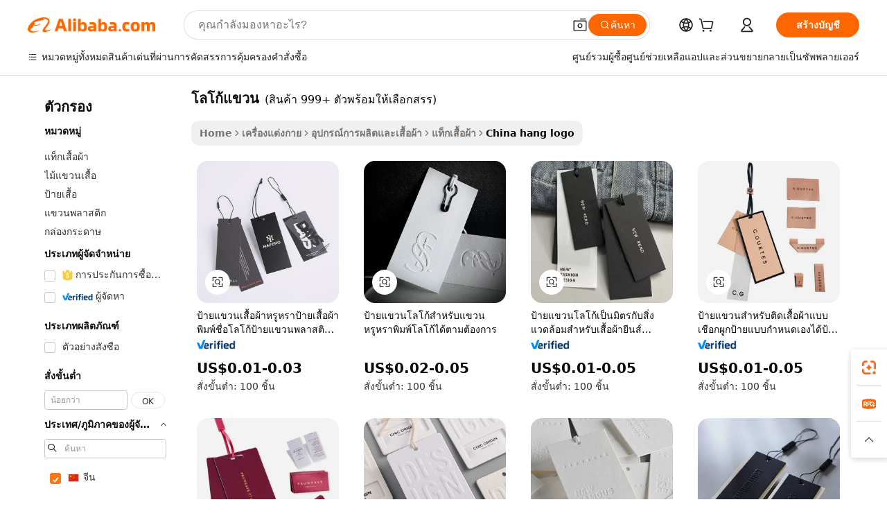

--- FILE ---
content_type: text/html;charset=UTF-8
request_url: https://thai.alibaba.com/Popular/CN_hang-logo-Trade.html
body_size: 93597
content:

<!-- screen_content -->
    <!-- tangram:5410 begin-->
    <!-- tangram:6353 begin-->

<!DOCTYPE html>
<html lang="th" dir="ltr">
  <head>
        <script>
      window.__BB = {
        scene: window.__bb_scene || 'traffic-free-popular'
      };
      window.__BB.BB_CWV_IGNORE = {
          lcp_element: ['#icbu-buyer-pc-top-banner'],
          lcp_url: [],
        };
      window._timing = {}
      window._timing.first_start = Date.now();
      window.needLoginInspiration = Boolean();
      // 变量用于标记页面首次可见时间
      let firstVisibleTime = null;
      if (typeof document.hidden !== 'undefined') {
        // 页面首次加载时直接统计
        if (!document.hidden) {
          firstVisibleTime = Date.now();
          window.__BB_timex = 1
        } else {
          // 页面不可见时监听 visibilitychange 事件
          document.addEventListener('visibilitychange', () => {
            if (!document.hidden) {
              firstVisibleTime = Date.now();
              window.__BB_timex = firstVisibleTime - window.performance.timing.navigationStart
              window.__BB.firstVisibleTime = window.__BB_timex
              console.log("Page became visible after "+ window.__BB_timex + " ms");
            }
          }, { once: true });  // 确保只触发一次
        }
      } else {
        console.warn('Page Visibility API is not supported in this browser.');
      }
    </script>
        <meta name="data-spm" content="a2700">
        <meta name="aplus-xplug" content="NONE">
        <meta name="aplus-icbu-disable-umid" content="1">
        <meta name="google-translate-customization" content="9de59014edaf3b99-22e1cf3b5ca21786-g00bb439a5e9e5f8f-f">
    <meta name="yandex-verification" content="25a76ba8e4443bb3" />
    <meta name="msvalidate.01" content="E3FBF0E89B724C30844BF17C59608E8F" />
    <meta name="viewport" content="width=device-width, initial-scale=1.0, maximum-scale=5.0, user-scalable=yes">
        <link rel="preconnect" href="https://s.alicdn.com/" crossorigin>
    <link rel="dns-prefetch" href="https://s.alicdn.com">
                        <link rel="preload" href="" as="image">
        <link rel="preload" href="https://s.alicdn.com/@g/alilog/??aplus_plugin_icbufront/index.js,mlog/aplus_v2.js" as="script">
        <link rel="preload" href="https://s.alicdn.com/@img/imgextra/i2/O1CN0153JdbU26g4bILVOyC_!!6000000007690-2-tps-418-58.png" as="image">
        <script>
            window.__APLUS_ABRATE__ = {
        perf_group: 'control',
        scene: "traffic-free-popular",
      };
    </script>
    <meta name="aplus-mmstat-timeout" content="15000">
        <meta content="text/html; charset=utf-8" http-equiv="Content-Type">
          <title>โลโก้แขวน จีน, ซื้อ จีน ที่ดีที่สุด ส่งตรงจากโรงงาน โลโก้แขวน บน Alibaba.com</title>
      <meta name="keywords" content="">
      <meta name="description" content="">
            <meta name="pagetiming-rate" content="9">
      <meta name="pagetiming-resource-rate" content="4">
                    <link rel="canonical" href="https://www.alibaba.com/countrysearch/CN/hang-logo.html">
                              <link rel="alternate" hreflang="fr" href="https://french.alibaba.com/Popular/CN_hang-logo-Trade.html">
                  <link rel="alternate" hreflang="de" href="https://german.alibaba.com/Popular/CN_hang-logo-Trade.html">
                  <link rel="alternate" hreflang="pt" href="https://portuguese.alibaba.com/Popular/CN_hang-logo-Trade.html">
                  <link rel="alternate" hreflang="it" href="https://italian.alibaba.com/Popular/CN_hang-logo-Trade.html">
                  <link rel="alternate" hreflang="es" href="https://spanish.alibaba.com/Popular/CN_hang-logo-Trade.html">
                  <link rel="alternate" hreflang="ru" href="https://russian.alibaba.com/Popular/CN_hang-logo-Trade.html">
                  <link rel="alternate" hreflang="ko" href="https://korean.alibaba.com/Popular/CN_hang-logo-Trade.html">
                  <link rel="alternate" hreflang="ar" href="https://arabic.alibaba.com/Popular/CN_hang-logo-Trade.html">
                  <link rel="alternate" hreflang="ja" href="https://japanese.alibaba.com/Popular/CN_hang-logo-Trade.html">
                  <link rel="alternate" hreflang="tr" href="https://turkish.alibaba.com/Popular/CN_hang-logo-Trade.html">
                  <link rel="alternate" hreflang="th" href="https://thai.alibaba.com/Popular/CN_hang-logo-Trade.html">
                  <link rel="alternate" hreflang="vi" href="https://vietnamese.alibaba.com/Popular/CN_hang-logo-Trade.html">
                  <link rel="alternate" hreflang="nl" href="https://dutch.alibaba.com/Popular/CN_hang-logo-Trade.html">
                  <link rel="alternate" hreflang="he" href="https://hebrew.alibaba.com/Popular/CN_hang-logo-Trade.html">
                  <link rel="alternate" hreflang="id" href="https://indonesian.alibaba.com/Popular/CN_hang-logo-Trade.html">
                  <link rel="alternate" hreflang="hi" href="https://hindi.alibaba.com/Popular/CN_hang-logo-Trade.html">
                  <link rel="alternate" hreflang="en" href="https://www.alibaba.com/countrysearch/CN/hang-logo.html">
                  <link rel="alternate" hreflang="zh" href="https://chinese.alibaba.com/Popular/CN_hang-logo-Trade.html">
                  <link rel="alternate" hreflang="x-default" href="https://thai.alibaba.com/Popular/CN_hang-logo-Trade.html">
                                        <script>
      // Aplus 配置自动打点
      var queue = window.goldlog_queue || (window.goldlog_queue = []);
      var tags = ["button", "a", "div", "span", "i", "svg", "input", "li", "tr"];
      queue.push({
        action: 'goldlog.appendMetaInfo',
        arguments: [
          'aplus-auto-exp',
          [
            {
              logkey: '/sc.ug_msite.new_product_exp',
              cssSelector: '[data-spm-exp]',
              props: ["data-spm-exp"],
            }
          ]
        ]
      })
      queue.push({
        action: 'goldlog.setMetaInfo',
        arguments: ['aplus-auto-clk', JSON.stringify(tags.map(tag =>({
          "logkey": "/sc.ug_msite.new_product_clk",
          tag,
          "filter": "data-spm-clk",
          "props": ["data-spm-clk"]
        })))],
      });
    </script>
  </head>
  <div id="icbu-header"><div id="the-new-header" data-version="4.4.0" data-tnh-auto-exp="tnh-expose" data-scenes="search-products" style="position: relative;background-color: #fff;border-bottom: 1px solid #ddd;box-sizing: border-box; font-family:Inter,SF Pro Text,Roboto,Helvetica Neue,Helvetica,Tahoma,Arial,PingFang SC,Microsoft YaHei;"><div style="display: flex;align-items:center;height: 72px;min-width: 1200px;max-width: 1580px;margin: 0 auto;padding: 0 40px;box-sizing: border-box;"><img style="height: 29px; width: 209px;" src="https://s.alicdn.com/@img/imgextra/i2/O1CN0153JdbU26g4bILVOyC_!!6000000007690-2-tps-418-58.png" alt="" /></div><div style="min-width: 1200px;max-width: 1580px;margin: 0 auto;overflow: hidden;font-size: 14px;display: flex;justify-content: space-between;padding: 0 40px;box-sizing: border-box;"><div style="display: flex; align-items: center; justify-content: space-between"><div style="position: relative; height: 36px; padding: 0 28px 0 20px">All categories</div><div style="position: relative; height: 36px; padding-right: 28px">Featured selections</div><div style="position: relative; height: 36px">Trade Assurance</div></div><div style="display: flex; align-items: center; justify-content: space-between"><div style="position: relative; height: 36px; padding-right: 28px">Buyer Central</div><div style="position: relative; height: 36px; padding-right: 28px">Help Center</div><div style="position: relative; height: 36px; padding-right: 28px">Get the app</div><div style="position: relative; height: 36px">Become a supplier</div></div></div></div></div></div>
  <body data-spm="7724857" style="min-height: calc(100vh + 1px)"><script 
id="beacon-aplus"   
src="//s.alicdn.com/@g/alilog/??aplus_plugin_icbufront/index.js,mlog/aplus_v2.js"
exparams="aplus=async&userid=&aplus&ali_beacon_id=&ali_apache_id=&ali_apache_track=&ali_apache_tracktmp=&eagleeye_traceid=21030b0017626199716154003e0d12&ip=3%2e21%2e114%2e44&dmtrack_c={ali%5fresin%5ftrace%3dse%5frst%3dnull%7csp%5fviewtype%3dY%7cset%3d3%7cser%3d1007%7cpageId%3de36ad0ced05e492ba43426d502c887d4%7cm%5fpageid%3dnull%7cpvmi%3d29f10ef8507d4eb2bcb537744cb39731%7csek%5fsepd%3d%25E0%25B9%2582%25E0%25B8%25A5%25E0%25B9%2582%25E0%25B8%2581%25E0%25B9%2589%25E0%25B9%2581%25E0%25B8%2582%25E0%25B8%25A7%25E0%25B8%2599%7csek%3dhang%2blogo%7cse%5fpn%3d1%7cp4pid%3d19f39b3e%2d8daf%2d46be%2dbb61%2d18d33b011b77%7csclkid%3dnull%7cforecast%5fpost%5fcate%3dnull%7cseo%5fnew%5fuser%5fflag%3dfalse%7ccategoryId%3d100005731%7cseo%5fsearch%5fmodel%5fupgrade%5fv2%3d2025070801%7cseo%5fmodule%5fcard%5f20240624%3d202406242%7clong%5ftext%5fgoogle%5ftranslate%5fv2%3d2407142%7cseo%5fcontent%5ftd%5fbottom%5ftext%5fupdate%5fkey%3d2025070801%7cseo%5fsearch%5fmodel%5fupgrade%5fv3%3d2025072201%7cdamo%5falt%5freplace%3d2485818%7cseo%5fsearch%5fmodel%5fmulti%5fupgrade%5fv3%3d2025081101%7cwap%5fcross%3d2007659%7cwap%5fcs%5faction%3d2005494%7cAPP%5fVisitor%5fActive%3d26705%7cseo%5fshowroom%5fgoods%5fmix%3d2005244%7cseo%5fdefault%5fcached%5flong%5ftext%5ffrom%5fnew%5fkeyword%5fstep%3d2024122502%7cshowroom%5fgeneral%5ftemplate%3d2005292%7cwap%5fcs%5ftext%3dnull%7cstructured%5fdata%3d2025052702%7cpc%5fnew%5fheader%3dnull%7cseo%5fmeta%5fcate%5ftemplate%5fv1%3d2025042401%7cseo%5fmeta%5ftd%5fsearch%5fkeyword%5fstep%5fv1%3d2025040999%7cshowroom%5fft%5flong%5ftext%5fbaks%3d80802%7cAPP%5fGrowing%5fBuyer%5fHigh%5fIntent%5fActive%3d25488%7cshowroom%5fpc%5fv2019%3d2104%7cAPP%5fProspecting%5fBuyer%3d26712%7ccache%5fcontrol%3dnull%7cAPP%5fChurned%5fCore%5fBuyer%3d25463%7cseo%5fdefault%5fcached%5flong%5ftext%5fstep%3d24110802%7camp%5flighthouse%5fscore%5fimage%3d19657%7cseo%5fft%5ftranslate%5fgemini%3d25012003%7cwap%5fnode%5fssr%3d2015725%7cdataphant%5fopen%3d27030%7clongtext%5fmulti%5fstyle%5fexpand%5frussian%3d2510142%7cseo%5flongtext%5fgoogle%5fdata%5fsection%3d25021702%7cindustry%5fpopular%5ffloor%3dnull%7cwap%5fad%5fgoods%5fproduct%5finterval%3dnull%7cseo%5fgoods%5fbootom%5fwholesale%5flink%3dnull%7cseo%5fkeyword%5faatest%3d4%7cseo%5fmiddle%5fwholesale%5flink%3dnull%7cft%5flong%5ftext%5fenpand%5fstep2%3d121602%7cseo%5fft%5flongtext%5fexpand%5fstep3%3d25012102%7cseo%5fwap%5fheadercard%3d2006288%7cAPP%5fChurned%5fInactive%5fVisitor%3d25497%7cAPP%5fGrowing%5fBuyer%5fHigh%5fIntent%5fInactive%3d25484%7cseo%5fmeta%5ftd%5fmulti%5fkey%3d2025061801%7ctop%5frecommend%5f20250120%3d202501201%7clongtext%5fmulti%5fstyle%5fexpand%5ffrench%5fcopy%3d25091802%7clongtext%5fmulti%5fstyle%5fexpand%5ffrench%5fcopy%5fcopy%3d25092501%7clong%5ftext%5fpaa%3d220831%7cseo%5ffloor%5fexp%3dnull%7cseo%5fshowroom%5falgo%5flink%3d17764%7cseo%5fmeta%5ftd%5faib%5fgeneral%5fkey%3d2025091900%7ccountry%5findustry%3d202311033%7cpc%5ffree%5fswitchtosearch%3d2020529%7cshowroom%5fft%5flong%5ftext%5fenpand%5fstep1%3d101102%7cseo%5fshowroom%5fnorel%3dnull%7cplp%5fstyle%5f25%5fpc%3d202505222%7cseo%5fggs%5flayer%3d10011%7cquery%5fmutil%5flang%5ftranslate%3d2025060300%7cAPP%5fChurned%5fBuyer%3d25468%7cstream%5frender%5fperf%5fopt%3d2309181%7cwap%5fgoods%3d2007383%7cseo%5fshowroom%5fsimilar%5f20240614%3d202406142%7cchinese%5fopen%3d6307%7cquery%5fgpt%5ftranslate%3d20240820%7cad%5fproduct%5finterval%3dnull%7camp%5fto%5fpwa%3d2007359%7cplp%5faib%5fmulti%5fai%5fmeta%3d20250401%7cwap%5fsupplier%5fcontent%3dnull%7cpc%5ffree%5frefactoring%3d20220315%7cAPP%5fGrowing%5fBuyer%5fInactive%3d25476%7csso%5foem%5ffloor%3dnull%7cseo%5fpc%5fnew%5fview%5f20240807%3d202408072%7cseo%5fbottom%5ftext%5fentity%5fkey%5fcopy%3d2025062400%7cstream%5frender%3d433763%7cseo%5fmodule%5fcard%5f20240424%3d202404241%7cseo%5ftitle%5freplace%5f20191226%3d5841%7clongtext%5fmulti%5fstyle%5fexpand%3d25090802%7cgoogleweblight%3d6516%7clighthouse%5fbase64%3d2005760%7cAPP%5fProspecting%5fBuyer%5fActive%3d26719%7cad%5fgoods%5fproduct%5finterval%3dnull%7cseo%5fbottom%5fdeep%5fextend%5fkw%5fkey%3d2025071101%7clongtext%5fmulti%5fstyle%5fexpand%5fturkish%3d25102801%7cilink%5fuv%3d20240911%7cwap%5flist%5fwakeup%3d2005832%7ctpp%5fcrosslink%5fpc%3d20205311%7cseo%5ftop%5fbooth%3d18501%7cAPP%5fGrowing%5fBuyer%5fLess%5fActive%3d25472%7cseo%5fsearch%5fmodel%5fupgrade%5frank%3d2025092401%7cgoodslayer%3d7977%7cft%5flong%5ftext%5ftranslate%5fexpand%5fstep1%3d24110802%7cspeculation%3d2025091502%7cseo%5fheaderstyle%5ftraffic%5fkey%5fv1%3d2025072100%7ccrosslink%5fswitch%3d2008141%7cp4p%5foutline%3d20240328%7cseo%5fmeta%5ftd%5faib%5fv2%5fkey%3d2025091800%7crts%5fmulti%3d2008404%7cAPP%5fVisitor%5fLess%5fActive%3d26698%7cplp%5fstyle%5f25%3d202505192%7ccdn%5fvm%3d2007368%7cwap%5fad%5fproduct%5finterval%3dnull%7cseo%5fsearch%5fmodel%5fmulti%5fupgrade%5frank%3d2025092401%7cpc%5fcard%5fshare%3d2025081201%7cAPP%5fGrowing%5fBuyer%5fHigh%5fIntent%5fLess%5fActive%3d25480%7cgoods%5ftitle%5fsubstitute%3d9617%7cwap%5fscreen%5fexp%3d2025081400%7creact%5fheader%5ftest%3d202502182%7cpc%5fcs%5fcolor%3d2005788%7cshowroom%5fft%5flong%5ftext%5ftest%3d72502%7cone%5ftap%5flogin%5fABTest%3d202308153%7cseo%5fhyh%5fshow%5ftags%3dnull%7cplp%5fstructured%5fdata%3d2508182%7cguide%5fdelete%3d2008526%7cseo%5findustry%5ftemplate%3dnull%7cseo%5fmeta%5ftd%5fmulti%5fes%5fkey%3d2025073101%7cseo%5fbottom%5ftext%5fentities%5fembedding%5fkey%5fv2%3d2025082001%7cseo%5fshowroom%5fdata%5fmix%3d19888%7csso%5ftop%5franking%5ffloor%3d20031%7cseo%5ftd%5fdeep%5fupgrade%5fkey%5fv3%3d2025081101%7cshowroom%5fto%5frts%5flink%3d2008480%7ccountrysearch%5ftest%3dnull%7cchannel%5famp%5fto%5fpwa%3d2008435%7cseo%5fmulti%5fstyles%5flong%5ftext%3d2503172%7cseo%5fmeta%5ftext%5fmutli%5fcate%5ftemplate%5fv1%3d2025080801%7cseo%5fdefault%5fcached%5fmutil%5flong%5ftext%5fstep%3d24110436%7cseo%5faction%5fpoint%5ftype%3d22823%7cseo%5faib%5ftd%5flaunch%5f20240828%5fcopy%3d202408282%7cseo%5fshowroom%5fwholesale%5flink%3d2486142%7cseo%5fperf%5fimprove%3d2023999%7cseo%5fwap%5flist%5fbounce%5f01%3d2063%7cseo%5fwap%5flist%5fbounce%5f02%3d2128%7cAPP%5fGrowing%5fBuyer%5fActive%3d25492%7cbest%5fselling%5ftd%5fexper%3d2510141%7cvideolayer%3dnull%7cvideo%5fplay%3dnull%7cAPP%5fChurned%5fMember%5fInactive%3d25501%7cseo%5fgoogle%5fnew%5fstruct%3d438326%7ctpp%5ftrace%3dseoKeyword%2dseoKeyword%5fv3%2dproduct%2dPRODUCT%5fFAIL}&pageid=0315722c210336141762619971&hn=ensearchweb033003054020%2erg%2dus%2deast%2eus68&asid=AQAAAABDcg9pJSKPPQAAAABiplcCC7VEiA==&treq=&tres=" async>
</script>
                        <!-- tangram:7430 begin-->
 <style>
   .traffic-card-gallery {display: flex;position: relative;flex-direction: column;justify-content: flex-start;border-radius: 0.5rem;background-color: #fff;padding: 0.5rem 0.5rem 1rem;overflow: hidden;font-size: 0.75rem;line-height: 1rem;}
   .product-price {
     b {
       font-size: 22px;
     }
   }
 </style>
<!-- tangram:7430 end-->
            <style>
.component-left-filter-callback{display:flex;position:relative;margin-top:10px;height:1200px}.component-left-filter-callback img{width:200px}.component-left-filter-callback i{position:absolute;top:5%;left:50%}.related-search-wrapper{padding:.5rem;--tw-bg-opacity: 1;background-color:#fff;background-color:rgba(255,255,255,var(--tw-bg-opacity, 1));border-width:1px;border-color:var(--input)}.related-search-wrapper .related-search-box{margin:12px 16px}.related-search-wrapper .related-search-box .related-search-title{display:inline;float:start;color:#666;word-wrap:break-word;margin-right:12px;width:13%}.related-search-wrapper .related-search-box .related-search-content{display:flex;flex-wrap:wrap}.related-search-wrapper .related-search-box .related-search-content .related-search-link{margin-right:12px;width:23%;overflow:hidden;color:#666;text-overflow:ellipsis;white-space:nowrap}.product-title img{margin-right:.5rem;display:inline-block;height:1rem;vertical-align:sub}.similar-icon{position:absolute;bottom:12px;z-index:2;right:12px}.supplier-container{border-radius:4px}.supplier-container .supplier-tag-popup__content_new{width:340px;border-radius:4px;position:relative;background-color:#fff}.supplier-container .supplier-tag-popup__content_new .supplier-tag-popup__content_info{padding-left:16px;padding-right:16px;padding-bottom:23px}.supplier-container .supplier-tag-popup__content_new .supplier_bg{background-image:url(https://img.alicdn.com/imgextra/i1/O1CN01s0YrF21mmg0LhuUkT_!!6000000004997-0-tps-696-96.jpg)}.supplier-container .supplier-tag-popup__content_new .supplierpro_bg{background-image:url(https://img.alicdn.com/imgextra/i3/O1CN01kLlES81cg8BmxJ4dv_!!6000000003629-0-tps-348-48.jpg)}.supplier-container .supplier-tag-popup__content_new .supplier-tag-popup__content_bg{background-size:100% 45px;background-repeat:no-repeat;height:89px;border-radius:4px 4px 0 0;position:relative;background-color:#e6f2fe}.supplier-container .supplier-tag-popup__content_new .supplier-tag-popup__content_country{background:linear-gradient(to top,#fff,#fff0)!important;position:absolute;bottom:0;width:100%;min-height:40px;padding:0 16px;word-break:break-all}.supplier-container .supplier-tag-popup__content_new .supplier-tag-popup__content_icon{position:absolute;max-width:143px;inset:12px 0 0;margin:auto}.supplier-container .supplier-tag-popup__content_new .supplier-tag-popup__content_title{position:relative;height:32px;width:132px;border-radius:0 0 8px 8px;left:50%;margin-left:-66px}.supplier-container .supplier-tag-popup__content_new .vf-productAuthTag{margin-bottom:18px}.supplier-container .supplier-tag-popup__content_new .vf-productAuthTagList{margin-top:8px}.supplier-container .supplier-tag-popup__content_new .vf-productAuthTagList-tag{margin-top:14px}.supplier-container .supplier-tag-popup__content_new .vf-productAuthTagList-img{height:14px;width:14px;margin-right:5px}.supplier-container .supplier-tag-popup__content_new .vf-productAuthTag-img{height:30px;width:30px;margin-right:5px}.supplier-container .supplier-tag-popup__content_new .vf-verified-information,.supplier-container .supplier-tag-popup__content_new .vf-verified-information_gs{font-size:14px;color:#007ffc;text-align:left;margin-bottom:16px;display:inline-block}.supplier-container .supplier-tag-popup__content_new .vf-verified-note{color:#999;text-align:left;line-height:16px;font-size:12px}.supplier-container .over-popupContent{padding:0;border-width:0}.supplier-container .supplier-tag-popup__content_ggs{background-color:#fff}.supplier-container .supplier-tag-popup__content_ggs .supplier-tag-popup__content_ggs_name{font-size:14px;color:#333;margin-bottom:8px;width:100%;word-break:break-all}.supplier-container .vf-item-country{margin-top:9px;font-size:14px}.supplier-container .vf-supplierCountry{padding:0 5px;font-size:12px;height:16px;line-height:17px;display:inline-block;color:#53647a;font-weight:700;border-radius:3px;text-align:center;background-color:#f5f5f5;white-space:nowrap;margin-right:4px}.supplier-container .supplier-tag-popup__content_href{font-size:14px;color:#333;text-decoration:underline;display:inline-block;font-weight:700;margin-top:7px}.supplier-container .vf-supplierTRS{transform:scale(.83);display:inline-block}.supplier-container .vf-verified-information_gs{margin-top:16px;display:inline-block}.supplier-container .vf-supplier{display:inline-block;padding-left:3px}.product-title img,.product-tag img{margin-right:.25rem;display:inline-block;height:1rem;vertical-align:sub}.product-price b{font-size:22px}.similar-icon{position:absolute;right:12px;bottom:12px;z-index:2}.supplier-container .supplier-tag-popup__content_new .supplier-tag-popup__content_bg{background-color:transparent}.vf-productAuthTagList{display:flex}.rfq-card{display:inline-block;position:relative;box-sizing:border-box;margin-bottom:36px}.rfq-card .rfq-card-content{display:flex;position:relative;flex-direction:column;align-items:flex-start;background-size:cover;background-color:#fff;padding:12px;width:100%;height:100%}.rfq-card .rfq-card-content .rfq-card-icon{margin-top:50px}.rfq-card .rfq-card-content .rfq-card-icon img{width:45px}.rfq-card .rfq-card-content .rfq-card-top-title{margin-top:14px;color:#222;font-weight:400;font-size:16px}.rfq-card .rfq-card-content .rfq-card-title{margin-top:24px;color:#333;font-weight:800;font-size:20px}.rfq-card .rfq-card-content .rfq-card-input-box{margin-top:24px;width:100%}.rfq-card .rfq-card-content .rfq-card-input-box textarea{box-sizing:border-box;border:1px solid #ddd;border-radius:4px;background-color:#fff;padding:9px 12px;width:100%;height:88px;resize:none;color:#666;font-weight:400;font-size:13px;font-family:inherit}.rfq-card .rfq-card-content .rfq-card-button{margin-top:24px;border:1px solid #666;border-radius:16px;background-color:#fff;width:67%;color:#000;font-weight:700;font-size:14px;line-height:30px;text-align:center}[data-modulename^=ProductList-] div{contain-intrinsic-size:auto 500px}.traffic-card-gallery:hover{--tw-shadow: 0px 2px 6px 2px rgba(0,0,0,.12157);--tw-shadow-colored: 0px 2px 6px 2px var(--tw-shadow-color);box-shadow:0 0 #0000,0 0 #0000,0 2px 6px 2px #0000001f;box-shadow:var(--tw-ring-offset-shadow, 0 0 rgba(0,0,0,0)),var(--tw-ring-shadow, 0 0 rgba(0,0,0,0)),var(--tw-shadow);z-index:10}.traffic-card-gallery{position:relative;display:flex;flex-direction:column;justify-content:flex-start;overflow:hidden;border-radius:.75rem;--tw-bg-opacity: 1;background-color:#fff;background-color:rgba(255,255,255,var(--tw-bg-opacity, 1));padding:.5rem;font-size:.75rem;line-height:1rem}.traffic-card-list{position:relative;display:flex;height:292px;flex-direction:row;justify-content:flex-start;overflow:hidden;border-bottom-width:1px;--tw-bg-opacity: 1;background-color:#fff;background-color:rgba(255,255,255,var(--tw-bg-opacity, 1));padding:1rem;font-size:.75rem;line-height:1rem}.traffic-card-g-industry:hover{--tw-shadow: 0 0 10px rgba(0,0,0,.1);--tw-shadow-colored: 0 0 10px var(--tw-shadow-color);box-shadow:0 0 #0000,0 0 #0000,0 0 10px #0000001a;box-shadow:var(--tw-ring-offset-shadow, 0 0 rgba(0,0,0,0)),var(--tw-ring-shadow, 0 0 rgba(0,0,0,0)),var(--tw-shadow)}.traffic-card-g-industry{position:relative;border-radius:var(--radius);--tw-bg-opacity: 1;background-color:#fff;background-color:rgba(255,255,255,var(--tw-bg-opacity, 1));padding:1.25rem .75rem .75rem;font-size:.875rem;line-height:1.25rem}.module-filter-section-wrapper{max-height:none!important;overflow-x:hidden}*,:before,:after{--tw-border-spacing-x: 0;--tw-border-spacing-y: 0;--tw-translate-x: 0;--tw-translate-y: 0;--tw-rotate: 0;--tw-skew-x: 0;--tw-skew-y: 0;--tw-scale-x: 1;--tw-scale-y: 1;--tw-pan-x: ;--tw-pan-y: ;--tw-pinch-zoom: ;--tw-scroll-snap-strictness: proximity;--tw-gradient-from-position: ;--tw-gradient-via-position: ;--tw-gradient-to-position: ;--tw-ordinal: ;--tw-slashed-zero: ;--tw-numeric-figure: ;--tw-numeric-spacing: ;--tw-numeric-fraction: ;--tw-ring-inset: ;--tw-ring-offset-width: 0px;--tw-ring-offset-color: #fff;--tw-ring-color: rgba(59, 130, 246, .5);--tw-ring-offset-shadow: 0 0 rgba(0,0,0,0);--tw-ring-shadow: 0 0 rgba(0,0,0,0);--tw-shadow: 0 0 rgba(0,0,0,0);--tw-shadow-colored: 0 0 rgba(0,0,0,0);--tw-blur: ;--tw-brightness: ;--tw-contrast: ;--tw-grayscale: ;--tw-hue-rotate: ;--tw-invert: ;--tw-saturate: ;--tw-sepia: ;--tw-drop-shadow: ;--tw-backdrop-blur: ;--tw-backdrop-brightness: ;--tw-backdrop-contrast: ;--tw-backdrop-grayscale: ;--tw-backdrop-hue-rotate: ;--tw-backdrop-invert: ;--tw-backdrop-opacity: ;--tw-backdrop-saturate: ;--tw-backdrop-sepia: ;--tw-contain-size: ;--tw-contain-layout: ;--tw-contain-paint: ;--tw-contain-style: }::backdrop{--tw-border-spacing-x: 0;--tw-border-spacing-y: 0;--tw-translate-x: 0;--tw-translate-y: 0;--tw-rotate: 0;--tw-skew-x: 0;--tw-skew-y: 0;--tw-scale-x: 1;--tw-scale-y: 1;--tw-pan-x: ;--tw-pan-y: ;--tw-pinch-zoom: ;--tw-scroll-snap-strictness: proximity;--tw-gradient-from-position: ;--tw-gradient-via-position: ;--tw-gradient-to-position: ;--tw-ordinal: ;--tw-slashed-zero: ;--tw-numeric-figure: ;--tw-numeric-spacing: ;--tw-numeric-fraction: ;--tw-ring-inset: ;--tw-ring-offset-width: 0px;--tw-ring-offset-color: #fff;--tw-ring-color: rgba(59, 130, 246, .5);--tw-ring-offset-shadow: 0 0 rgba(0,0,0,0);--tw-ring-shadow: 0 0 rgba(0,0,0,0);--tw-shadow: 0 0 rgba(0,0,0,0);--tw-shadow-colored: 0 0 rgba(0,0,0,0);--tw-blur: ;--tw-brightness: ;--tw-contrast: ;--tw-grayscale: ;--tw-hue-rotate: ;--tw-invert: ;--tw-saturate: ;--tw-sepia: ;--tw-drop-shadow: ;--tw-backdrop-blur: ;--tw-backdrop-brightness: ;--tw-backdrop-contrast: ;--tw-backdrop-grayscale: ;--tw-backdrop-hue-rotate: ;--tw-backdrop-invert: ;--tw-backdrop-opacity: ;--tw-backdrop-saturate: ;--tw-backdrop-sepia: ;--tw-contain-size: ;--tw-contain-layout: ;--tw-contain-paint: ;--tw-contain-style: }*,:before,:after{box-sizing:border-box;border-width:0;border-style:solid;border-color:#e5e7eb}:before,:after{--tw-content: ""}html,:host{line-height:1.5;-webkit-text-size-adjust:100%;-moz-tab-size:4;-o-tab-size:4;tab-size:4;font-family:ui-sans-serif,system-ui,-apple-system,Segoe UI,Roboto,Ubuntu,Cantarell,Noto Sans,sans-serif,"Apple Color Emoji","Segoe UI Emoji",Segoe UI Symbol,"Noto Color Emoji";font-feature-settings:normal;font-variation-settings:normal;-webkit-tap-highlight-color:transparent}body{margin:0;line-height:inherit}hr{height:0;color:inherit;border-top-width:1px}abbr:where([title]){text-decoration:underline;-webkit-text-decoration:underline dotted;text-decoration:underline dotted}h1,h2,h3,h4,h5,h6{font-size:inherit;font-weight:inherit}a{color:inherit;text-decoration:inherit}b,strong{font-weight:bolder}code,kbd,samp,pre{font-family:ui-monospace,SFMono-Regular,Menlo,Monaco,Consolas,Liberation Mono,Courier New,monospace;font-feature-settings:normal;font-variation-settings:normal;font-size:1em}small{font-size:80%}sub,sup{font-size:75%;line-height:0;position:relative;vertical-align:baseline}sub{bottom:-.25em}sup{top:-.5em}table{text-indent:0;border-color:inherit;border-collapse:collapse}button,input,optgroup,select,textarea{font-family:inherit;font-feature-settings:inherit;font-variation-settings:inherit;font-size:100%;font-weight:inherit;line-height:inherit;letter-spacing:inherit;color:inherit;margin:0;padding:0}button,select{text-transform:none}button,input:where([type=button]),input:where([type=reset]),input:where([type=submit]){-webkit-appearance:button;background-color:transparent;background-image:none}:-moz-focusring{outline:auto}:-moz-ui-invalid{box-shadow:none}progress{vertical-align:baseline}::-webkit-inner-spin-button,::-webkit-outer-spin-button{height:auto}[type=search]{-webkit-appearance:textfield;outline-offset:-2px}::-webkit-search-decoration{-webkit-appearance:none}::-webkit-file-upload-button{-webkit-appearance:button;font:inherit}summary{display:list-item}blockquote,dl,dd,h1,h2,h3,h4,h5,h6,hr,figure,p,pre{margin:0}fieldset{margin:0;padding:0}legend{padding:0}ol,ul,menu{list-style:none;margin:0;padding:0}dialog{padding:0}textarea{resize:vertical}input::-moz-placeholder,textarea::-moz-placeholder{opacity:1;color:#9ca3af}input::placeholder,textarea::placeholder{opacity:1;color:#9ca3af}button,[role=button]{cursor:pointer}:disabled{cursor:default}img,svg,video,canvas,audio,iframe,embed,object{display:block;vertical-align:middle}img,video{max-width:100%;height:auto}[hidden]:where(:not([hidden=until-found])){display:none}:root{--background: hsl(0, 0%, 100%);--foreground: hsl(20, 14.3%, 4.1%);--card: hsl(0, 0%, 100%);--card-foreground: hsl(20, 14.3%, 4.1%);--popover: hsl(0, 0%, 100%);--popover-foreground: hsl(20, 14.3%, 4.1%);--primary: hsl(24, 100%, 50%);--primary-foreground: hsl(60, 9.1%, 97.8%);--secondary: hsl(60, 4.8%, 95.9%);--secondary-foreground: #333;--muted: hsl(60, 4.8%, 95.9%);--muted-foreground: hsl(25, 5.3%, 44.7%);--accent: hsl(60, 4.8%, 95.9%);--accent-foreground: hsl(24, 9.8%, 10%);--destructive: hsl(0, 84.2%, 60.2%);--destructive-foreground: hsl(60, 9.1%, 97.8%);--border: hsl(20, 5.9%, 90%);--input: hsl(20, 5.9%, 90%);--ring: hsl(24.6, 95%, 53.1%);--radius: 1rem}.dark{--background: hsl(20, 14.3%, 4.1%);--foreground: hsl(60, 9.1%, 97.8%);--card: hsl(20, 14.3%, 4.1%);--card-foreground: hsl(60, 9.1%, 97.8%);--popover: hsl(20, 14.3%, 4.1%);--popover-foreground: hsl(60, 9.1%, 97.8%);--primary: hsl(20.5, 90.2%, 48.2%);--primary-foreground: hsl(60, 9.1%, 97.8%);--secondary: hsl(12, 6.5%, 15.1%);--secondary-foreground: hsl(60, 9.1%, 97.8%);--muted: hsl(12, 6.5%, 15.1%);--muted-foreground: hsl(24, 5.4%, 63.9%);--accent: hsl(12, 6.5%, 15.1%);--accent-foreground: hsl(60, 9.1%, 97.8%);--destructive: hsl(0, 72.2%, 50.6%);--destructive-foreground: hsl(60, 9.1%, 97.8%);--border: hsl(12, 6.5%, 15.1%);--input: hsl(12, 6.5%, 15.1%);--ring: hsl(20.5, 90.2%, 48.2%)}*{border-color:#e7e5e4;border-color:var(--border)}body{background-color:#fff;background-color:var(--background);color:#0c0a09;color:var(--foreground)}.il-sr-only{position:absolute;width:1px;height:1px;padding:0;margin:-1px;overflow:hidden;clip:rect(0,0,0,0);white-space:nowrap;border-width:0}.il-invisible{visibility:hidden}.il-fixed{position:fixed}.il-absolute{position:absolute}.il-relative{position:relative}.il-sticky{position:sticky}.il-inset-0{inset:0}.il--bottom-12{bottom:-3rem}.il--top-12{top:-3rem}.il-bottom-0{bottom:0}.il-bottom-2{bottom:.5rem}.il-bottom-3{bottom:.75rem}.il-bottom-4{bottom:1rem}.il-end-0{right:0}.il-end-2{right:.5rem}.il-end-3{right:.75rem}.il-end-4{right:1rem}.il-left-0{left:0}.il-left-3{left:.75rem}.il-right-0{right:0}.il-right-2{right:.5rem}.il-right-3{right:.75rem}.il-start-0{left:0}.il-start-1\/2{left:50%}.il-start-2{left:.5rem}.il-start-3{left:.75rem}.il-start-\[50\%\]{left:50%}.il-top-0{top:0}.il-top-1\/2{top:50%}.il-top-16{top:4rem}.il-top-4{top:1rem}.il-top-\[50\%\]{top:50%}.il-z-10{z-index:10}.il-z-50{z-index:50}.il-z-\[9999\]{z-index:9999}.il-col-span-4{grid-column:span 4 / span 4}.il-m-0{margin:0}.il-m-3{margin:.75rem}.il-m-auto{margin:auto}.il-mx-auto{margin-left:auto;margin-right:auto}.il-my-3{margin-top:.75rem;margin-bottom:.75rem}.il-my-5{margin-top:1.25rem;margin-bottom:1.25rem}.il-my-auto{margin-top:auto;margin-bottom:auto}.\!il-mb-4{margin-bottom:1rem!important}.il--mt-4{margin-top:-1rem}.il-mb-0{margin-bottom:0}.il-mb-1{margin-bottom:.25rem}.il-mb-2{margin-bottom:.5rem}.il-mb-3{margin-bottom:.75rem}.il-mb-4{margin-bottom:1rem}.il-mb-5{margin-bottom:1.25rem}.il-mb-6{margin-bottom:1.5rem}.il-mb-8{margin-bottom:2rem}.il-mb-\[-0\.75rem\]{margin-bottom:-.75rem}.il-mb-\[0\.125rem\]{margin-bottom:.125rem}.il-me-1{margin-right:.25rem}.il-me-2{margin-right:.5rem}.il-me-3{margin-right:.75rem}.il-me-auto{margin-right:auto}.il-mr-1{margin-right:.25rem}.il-mr-2{margin-right:.5rem}.il-ms-1{margin-left:.25rem}.il-ms-4{margin-left:1rem}.il-ms-5{margin-left:1.25rem}.il-ms-8{margin-left:2rem}.il-ms-\[\.375rem\]{margin-left:.375rem}.il-ms-auto{margin-left:auto}.il-mt-0{margin-top:0}.il-mt-0\.5{margin-top:.125rem}.il-mt-1{margin-top:.25rem}.il-mt-2{margin-top:.5rem}.il-mt-3{margin-top:.75rem}.il-mt-4{margin-top:1rem}.il-mt-6{margin-top:1.5rem}.il-line-clamp-1{overflow:hidden;display:-webkit-box;-webkit-box-orient:vertical;-webkit-line-clamp:1}.il-line-clamp-2{overflow:hidden;display:-webkit-box;-webkit-box-orient:vertical;-webkit-line-clamp:2}.il-line-clamp-6{overflow:hidden;display:-webkit-box;-webkit-box-orient:vertical;-webkit-line-clamp:6}.il-inline-block{display:inline-block}.il-inline{display:inline}.il-flex{display:flex}.il-inline-flex{display:inline-flex}.il-grid{display:grid}.il-aspect-square{aspect-ratio:1 / 1}.il-size-5{width:1.25rem;height:1.25rem}.il-h-1{height:.25rem}.il-h-10{height:2.5rem}.il-h-11{height:2.75rem}.il-h-20{height:5rem}.il-h-24{height:6rem}.il-h-3\.5{height:.875rem}.il-h-4{height:1rem}.il-h-40{height:10rem}.il-h-5{height:1.25rem}.il-h-6{height:1.5rem}.il-h-8{height:2rem}.il-h-9{height:2.25rem}.il-h-\[150px\]{height:150px}.il-h-\[152px\]{height:152px}.il-h-\[18\.25rem\]{height:18.25rem}.il-h-\[292px\]{height:292px}.il-h-\[600px\]{height:600px}.il-h-auto{height:auto}.il-h-fit{height:-moz-fit-content;height:fit-content}.il-h-full{height:100%}.il-h-screen{height:100vh}.il-max-h-\[100vh\]{max-height:100vh}.il-w-1\/2{width:50%}.il-w-10{width:2.5rem}.il-w-10\/12{width:83.333333%}.il-w-4{width:1rem}.il-w-6{width:1.5rem}.il-w-64{width:16rem}.il-w-7\/12{width:58.333333%}.il-w-72{width:18rem}.il-w-8{width:2rem}.il-w-8\/12{width:66.666667%}.il-w-9{width:2.25rem}.il-w-9\/12{width:75%}.il-w-\[200px\]{width:200px}.il-w-\[84px\]{width:84px}.il-w-fit{width:-moz-fit-content;width:fit-content}.il-w-full{width:100%}.il-w-screen{width:100vw}.il-min-w-0{min-width:0px}.il-min-w-3{min-width:.75rem}.il-min-w-\[1200px\]{min-width:1200px}.il-max-w-\[1000px\]{max-width:1000px}.il-max-w-\[1580px\]{max-width:1580px}.il-max-w-full{max-width:100%}.il-max-w-lg{max-width:32rem}.il-flex-1{flex:1 1 0%}.il-flex-shrink-0,.il-shrink-0{flex-shrink:0}.il-flex-grow-0,.il-grow-0{flex-grow:0}.il-basis-24{flex-basis:6rem}.il-basis-full{flex-basis:100%}.il-origin-\[--radix-tooltip-content-transform-origin\]{transform-origin:var(--radix-tooltip-content-transform-origin)}.il--translate-x-1\/2{--tw-translate-x: -50%;transform:translate(-50%,var(--tw-translate-y)) rotate(var(--tw-rotate)) skew(var(--tw-skew-x)) skewY(var(--tw-skew-y)) scaleX(var(--tw-scale-x)) scaleY(var(--tw-scale-y));transform:translate(var(--tw-translate-x),var(--tw-translate-y)) rotate(var(--tw-rotate)) skew(var(--tw-skew-x)) skewY(var(--tw-skew-y)) scaleX(var(--tw-scale-x)) scaleY(var(--tw-scale-y))}.il--translate-y-1\/2{--tw-translate-y: -50%;transform:translate(var(--tw-translate-x),-50%) rotate(var(--tw-rotate)) skew(var(--tw-skew-x)) skewY(var(--tw-skew-y)) scaleX(var(--tw-scale-x)) scaleY(var(--tw-scale-y));transform:translate(var(--tw-translate-x),var(--tw-translate-y)) rotate(var(--tw-rotate)) skew(var(--tw-skew-x)) skewY(var(--tw-skew-y)) scaleX(var(--tw-scale-x)) scaleY(var(--tw-scale-y))}.il-translate-x-\[-50\%\]{--tw-translate-x: -50%;transform:translate(-50%,var(--tw-translate-y)) rotate(var(--tw-rotate)) skew(var(--tw-skew-x)) skewY(var(--tw-skew-y)) scaleX(var(--tw-scale-x)) scaleY(var(--tw-scale-y));transform:translate(var(--tw-translate-x),var(--tw-translate-y)) rotate(var(--tw-rotate)) skew(var(--tw-skew-x)) skewY(var(--tw-skew-y)) scaleX(var(--tw-scale-x)) scaleY(var(--tw-scale-y))}.il-translate-y-\[-50\%\]{--tw-translate-y: -50%;transform:translate(var(--tw-translate-x),-50%) rotate(var(--tw-rotate)) skew(var(--tw-skew-x)) skewY(var(--tw-skew-y)) scaleX(var(--tw-scale-x)) scaleY(var(--tw-scale-y));transform:translate(var(--tw-translate-x),var(--tw-translate-y)) rotate(var(--tw-rotate)) skew(var(--tw-skew-x)) skewY(var(--tw-skew-y)) scaleX(var(--tw-scale-x)) scaleY(var(--tw-scale-y))}.il-rotate-90{--tw-rotate: 90deg;transform:translate(var(--tw-translate-x),var(--tw-translate-y)) rotate(90deg) skew(var(--tw-skew-x)) skewY(var(--tw-skew-y)) scaleX(var(--tw-scale-x)) scaleY(var(--tw-scale-y));transform:translate(var(--tw-translate-x),var(--tw-translate-y)) rotate(var(--tw-rotate)) skew(var(--tw-skew-x)) skewY(var(--tw-skew-y)) scaleX(var(--tw-scale-x)) scaleY(var(--tw-scale-y))}@keyframes il-pulse{50%{opacity:.5}}.il-animate-pulse{animation:il-pulse 2s cubic-bezier(.4,0,.6,1) infinite}@keyframes il-spin{to{transform:rotate(360deg)}}.il-animate-spin{animation:il-spin 1s linear infinite}.il-cursor-pointer{cursor:pointer}.il-list-disc{list-style-type:disc}.il-grid-cols-2{grid-template-columns:repeat(2,minmax(0,1fr))}.il-grid-cols-4{grid-template-columns:repeat(4,minmax(0,1fr))}.il-flex-row{flex-direction:row}.il-flex-col{flex-direction:column}.il-flex-col-reverse{flex-direction:column-reverse}.il-flex-wrap{flex-wrap:wrap}.il-flex-nowrap{flex-wrap:nowrap}.il-items-start{align-items:flex-start}.il-items-center{align-items:center}.il-items-baseline{align-items:baseline}.il-justify-start{justify-content:flex-start}.il-justify-end{justify-content:flex-end}.il-justify-center{justify-content:center}.il-justify-between{justify-content:space-between}.il-gap-1{gap:.25rem}.il-gap-1\.5{gap:.375rem}.il-gap-10{gap:2.5rem}.il-gap-2{gap:.5rem}.il-gap-3{gap:.75rem}.il-gap-4{gap:1rem}.il-gap-8{gap:2rem}.il-gap-\[\.0938rem\]{gap:.0938rem}.il-gap-\[\.375rem\]{gap:.375rem}.il-gap-\[0\.125rem\]{gap:.125rem}.\!il-gap-x-5{-moz-column-gap:1.25rem!important;column-gap:1.25rem!important}.\!il-gap-y-5{row-gap:1.25rem!important}.il-space-y-1\.5>:not([hidden])~:not([hidden]){--tw-space-y-reverse: 0;margin-top:calc(.375rem * (1 - var(--tw-space-y-reverse)));margin-top:.375rem;margin-top:calc(.375rem * calc(1 - var(--tw-space-y-reverse)));margin-bottom:0rem;margin-bottom:calc(.375rem * var(--tw-space-y-reverse))}.il-space-y-4>:not([hidden])~:not([hidden]){--tw-space-y-reverse: 0;margin-top:calc(1rem * (1 - var(--tw-space-y-reverse)));margin-top:1rem;margin-top:calc(1rem * calc(1 - var(--tw-space-y-reverse)));margin-bottom:0rem;margin-bottom:calc(1rem * var(--tw-space-y-reverse))}.il-overflow-hidden{overflow:hidden}.il-overflow-y-auto{overflow-y:auto}.il-overflow-y-scroll{overflow-y:scroll}.il-truncate{overflow:hidden;text-overflow:ellipsis;white-space:nowrap}.il-text-ellipsis{text-overflow:ellipsis}.il-whitespace-normal{white-space:normal}.il-whitespace-nowrap{white-space:nowrap}.il-break-normal{word-wrap:normal;word-break:normal}.il-break-words{word-wrap:break-word}.il-break-all{word-break:break-all}.il-rounded{border-radius:.25rem}.il-rounded-2xl{border-radius:1rem}.il-rounded-\[0\.5rem\]{border-radius:.5rem}.il-rounded-\[1\.25rem\]{border-radius:1.25rem}.il-rounded-full{border-radius:9999px}.il-rounded-lg{border-radius:1rem;border-radius:var(--radius)}.il-rounded-md{border-radius:calc(1rem - 2px);border-radius:calc(var(--radius) - 2px)}.il-rounded-sm{border-radius:calc(1rem - 4px);border-radius:calc(var(--radius) - 4px)}.il-rounded-xl{border-radius:.75rem}.il-border,.il-border-\[1px\]{border-width:1px}.il-border-b,.il-border-b-\[1px\]{border-bottom-width:1px}.il-border-solid{border-style:solid}.il-border-none{border-style:none}.il-border-\[\#222\]{--tw-border-opacity: 1;border-color:#222;border-color:rgba(34,34,34,var(--tw-border-opacity, 1))}.il-border-\[\#DDD\]{--tw-border-opacity: 1;border-color:#ddd;border-color:rgba(221,221,221,var(--tw-border-opacity, 1))}.il-border-foreground{border-color:#0c0a09;border-color:var(--foreground)}.il-border-input{border-color:#e7e5e4;border-color:var(--input)}.il-bg-\[\#F8F8F8\]{--tw-bg-opacity: 1;background-color:#f8f8f8;background-color:rgba(248,248,248,var(--tw-bg-opacity, 1))}.il-bg-\[\#d9d9d963\]{background-color:#d9d9d963}.il-bg-accent{background-color:#f5f5f4;background-color:var(--accent)}.il-bg-background{background-color:#fff;background-color:var(--background)}.il-bg-black{--tw-bg-opacity: 1;background-color:#000;background-color:rgba(0,0,0,var(--tw-bg-opacity, 1))}.il-bg-black\/80{background-color:#000c}.il-bg-destructive{background-color:#ef4444;background-color:var(--destructive)}.il-bg-gray-300{--tw-bg-opacity: 1;background-color:#d1d5db;background-color:rgba(209,213,219,var(--tw-bg-opacity, 1))}.il-bg-muted{background-color:#f5f5f4;background-color:var(--muted)}.il-bg-orange-500{--tw-bg-opacity: 1;background-color:#f97316;background-color:rgba(249,115,22,var(--tw-bg-opacity, 1))}.il-bg-popover{background-color:#fff;background-color:var(--popover)}.il-bg-primary{background-color:#f60;background-color:var(--primary)}.il-bg-secondary{background-color:#f5f5f4;background-color:var(--secondary)}.il-bg-transparent{background-color:transparent}.il-bg-white{--tw-bg-opacity: 1;background-color:#fff;background-color:rgba(255,255,255,var(--tw-bg-opacity, 1))}.il-bg-opacity-80{--tw-bg-opacity: .8}.il-bg-cover{background-size:cover}.il-bg-no-repeat{background-repeat:no-repeat}.il-fill-black{fill:#000}.il-object-cover{-o-object-fit:cover;object-fit:cover}.il-p-0{padding:0}.il-p-1{padding:.25rem}.il-p-2{padding:.5rem}.il-p-3{padding:.75rem}.il-p-4{padding:1rem}.il-p-5{padding:1.25rem}.il-p-6{padding:1.5rem}.il-px-2{padding-left:.5rem;padding-right:.5rem}.il-px-3{padding-left:.75rem;padding-right:.75rem}.il-py-0\.5{padding-top:.125rem;padding-bottom:.125rem}.il-py-1\.5{padding-top:.375rem;padding-bottom:.375rem}.il-py-10{padding-top:2.5rem;padding-bottom:2.5rem}.il-py-2{padding-top:.5rem;padding-bottom:.5rem}.il-py-3{padding-top:.75rem;padding-bottom:.75rem}.il-pb-0{padding-bottom:0}.il-pb-3{padding-bottom:.75rem}.il-pb-4{padding-bottom:1rem}.il-pb-8{padding-bottom:2rem}.il-pe-0{padding-right:0}.il-pe-2{padding-right:.5rem}.il-pe-3{padding-right:.75rem}.il-pe-4{padding-right:1rem}.il-pe-6{padding-right:1.5rem}.il-pe-8{padding-right:2rem}.il-pe-\[12px\]{padding-right:12px}.il-pe-\[3\.25rem\]{padding-right:3.25rem}.il-pl-4{padding-left:1rem}.il-ps-0{padding-left:0}.il-ps-2{padding-left:.5rem}.il-ps-3{padding-left:.75rem}.il-ps-4{padding-left:1rem}.il-ps-6{padding-left:1.5rem}.il-ps-8{padding-left:2rem}.il-ps-\[12px\]{padding-left:12px}.il-ps-\[3\.25rem\]{padding-left:3.25rem}.il-pt-10{padding-top:2.5rem}.il-pt-4{padding-top:1rem}.il-pt-5{padding-top:1.25rem}.il-pt-6{padding-top:1.5rem}.il-pt-7{padding-top:1.75rem}.il-text-center{text-align:center}.il-text-start{text-align:left}.il-text-2xl{font-size:1.5rem;line-height:2rem}.il-text-base{font-size:1rem;line-height:1.5rem}.il-text-lg{font-size:1.125rem;line-height:1.75rem}.il-text-sm{font-size:.875rem;line-height:1.25rem}.il-text-xl{font-size:1.25rem;line-height:1.75rem}.il-text-xs{font-size:.75rem;line-height:1rem}.il-font-\[600\]{font-weight:600}.il-font-bold{font-weight:700}.il-font-medium{font-weight:500}.il-font-normal{font-weight:400}.il-font-semibold{font-weight:600}.il-leading-3{line-height:.75rem}.il-leading-4{line-height:1rem}.il-leading-\[1\.43\]{line-height:1.43}.il-leading-\[18px\]{line-height:18px}.il-leading-\[26px\]{line-height:26px}.il-leading-none{line-height:1}.il-tracking-tight{letter-spacing:-.025em}.il-text-\[\#00820D\]{--tw-text-opacity: 1;color:#00820d;color:rgba(0,130,13,var(--tw-text-opacity, 1))}.il-text-\[\#222\]{--tw-text-opacity: 1;color:#222;color:rgba(34,34,34,var(--tw-text-opacity, 1))}.il-text-\[\#444\]{--tw-text-opacity: 1;color:#444;color:rgba(68,68,68,var(--tw-text-opacity, 1))}.il-text-\[\#4B1D1F\]{--tw-text-opacity: 1;color:#4b1d1f;color:rgba(75,29,31,var(--tw-text-opacity, 1))}.il-text-\[\#767676\]{--tw-text-opacity: 1;color:#767676;color:rgba(118,118,118,var(--tw-text-opacity, 1))}.il-text-\[\#D04A0A\]{--tw-text-opacity: 1;color:#d04a0a;color:rgba(208,74,10,var(--tw-text-opacity, 1))}.il-text-\[\#F7421E\]{--tw-text-opacity: 1;color:#f7421e;color:rgba(247,66,30,var(--tw-text-opacity, 1))}.il-text-\[\#FF6600\]{--tw-text-opacity: 1;color:#f60;color:rgba(255,102,0,var(--tw-text-opacity, 1))}.il-text-\[\#f7421e\]{--tw-text-opacity: 1;color:#f7421e;color:rgba(247,66,30,var(--tw-text-opacity, 1))}.il-text-destructive-foreground{color:#fafaf9;color:var(--destructive-foreground)}.il-text-foreground{color:#0c0a09;color:var(--foreground)}.il-text-muted-foreground{color:#78716c;color:var(--muted-foreground)}.il-text-popover-foreground{color:#0c0a09;color:var(--popover-foreground)}.il-text-primary{color:#f60;color:var(--primary)}.il-text-primary-foreground{color:#fafaf9;color:var(--primary-foreground)}.il-text-secondary-foreground{color:#333;color:var(--secondary-foreground)}.il-text-white{--tw-text-opacity: 1;color:#fff;color:rgba(255,255,255,var(--tw-text-opacity, 1))}.il-underline{text-decoration-line:underline}.il-line-through{text-decoration-line:line-through}.il-underline-offset-4{text-underline-offset:4px}.il-opacity-5{opacity:.05}.il-opacity-70{opacity:.7}.il-shadow-\[0_2px_6px_2px_rgba\(0\,0\,0\,0\.12\)\]{--tw-shadow: 0 2px 6px 2px rgba(0,0,0,.12);--tw-shadow-colored: 0 2px 6px 2px var(--tw-shadow-color);box-shadow:0 0 #0000,0 0 #0000,0 2px 6px 2px #0000001f;box-shadow:var(--tw-ring-offset-shadow, 0 0 rgba(0,0,0,0)),var(--tw-ring-shadow, 0 0 rgba(0,0,0,0)),var(--tw-shadow)}.il-shadow-cards{--tw-shadow: 0 0 10px rgba(0,0,0,.1);--tw-shadow-colored: 0 0 10px var(--tw-shadow-color);box-shadow:0 0 #0000,0 0 #0000,0 0 10px #0000001a;box-shadow:var(--tw-ring-offset-shadow, 0 0 rgba(0,0,0,0)),var(--tw-ring-shadow, 0 0 rgba(0,0,0,0)),var(--tw-shadow)}.il-shadow-lg{--tw-shadow: 0 10px 15px -3px rgba(0, 0, 0, .1), 0 4px 6px -4px rgba(0, 0, 0, .1);--tw-shadow-colored: 0 10px 15px -3px var(--tw-shadow-color), 0 4px 6px -4px var(--tw-shadow-color);box-shadow:0 0 #0000,0 0 #0000,0 10px 15px -3px #0000001a,0 4px 6px -4px #0000001a;box-shadow:var(--tw-ring-offset-shadow, 0 0 rgba(0,0,0,0)),var(--tw-ring-shadow, 0 0 rgba(0,0,0,0)),var(--tw-shadow)}.il-shadow-md{--tw-shadow: 0 4px 6px -1px rgba(0, 0, 0, .1), 0 2px 4px -2px rgba(0, 0, 0, .1);--tw-shadow-colored: 0 4px 6px -1px var(--tw-shadow-color), 0 2px 4px -2px var(--tw-shadow-color);box-shadow:0 0 #0000,0 0 #0000,0 4px 6px -1px #0000001a,0 2px 4px -2px #0000001a;box-shadow:var(--tw-ring-offset-shadow, 0 0 rgba(0,0,0,0)),var(--tw-ring-shadow, 0 0 rgba(0,0,0,0)),var(--tw-shadow)}.il-outline-none{outline:2px solid transparent;outline-offset:2px}.il-outline-1{outline-width:1px}.il-ring-offset-background{--tw-ring-offset-color: var(--background)}.il-transition-colors{transition-property:color,background-color,border-color,text-decoration-color,fill,stroke;transition-timing-function:cubic-bezier(.4,0,.2,1);transition-duration:.15s}.il-transition-opacity{transition-property:opacity;transition-timing-function:cubic-bezier(.4,0,.2,1);transition-duration:.15s}.il-transition-transform{transition-property:transform;transition-timing-function:cubic-bezier(.4,0,.2,1);transition-duration:.15s}.il-duration-200{transition-duration:.2s}.il-duration-300{transition-duration:.3s}.il-ease-in-out{transition-timing-function:cubic-bezier(.4,0,.2,1)}@keyframes enter{0%{opacity:1;opacity:var(--tw-enter-opacity, 1);transform:translateZ(0) scaleZ(1) rotate(0);transform:translate3d(var(--tw-enter-translate-x, 0),var(--tw-enter-translate-y, 0),0) scale3d(var(--tw-enter-scale, 1),var(--tw-enter-scale, 1),var(--tw-enter-scale, 1)) rotate(var(--tw-enter-rotate, 0))}}@keyframes exit{to{opacity:1;opacity:var(--tw-exit-opacity, 1);transform:translateZ(0) scaleZ(1) rotate(0);transform:translate3d(var(--tw-exit-translate-x, 0),var(--tw-exit-translate-y, 0),0) scale3d(var(--tw-exit-scale, 1),var(--tw-exit-scale, 1),var(--tw-exit-scale, 1)) rotate(var(--tw-exit-rotate, 0))}}.il-animate-in{animation-name:enter;animation-duration:.15s;--tw-enter-opacity: initial;--tw-enter-scale: initial;--tw-enter-rotate: initial;--tw-enter-translate-x: initial;--tw-enter-translate-y: initial}.il-fade-in-0{--tw-enter-opacity: 0}.il-zoom-in-95{--tw-enter-scale: .95}.il-duration-200{animation-duration:.2s}.il-duration-300{animation-duration:.3s}.il-ease-in-out{animation-timing-function:cubic-bezier(.4,0,.2,1)}.no-scrollbar::-webkit-scrollbar{display:none}.no-scrollbar{-ms-overflow-style:none;scrollbar-width:none}.longtext-style-inmodel h2{margin-bottom:.5rem;margin-top:1rem;font-size:1rem;line-height:1.5rem;font-weight:700}.first-of-type\:il-ms-4:first-of-type{margin-left:1rem}.hover\:il-bg-\[\#f4f4f4\]:hover{--tw-bg-opacity: 1;background-color:#f4f4f4;background-color:rgba(244,244,244,var(--tw-bg-opacity, 1))}.hover\:il-bg-accent:hover{background-color:#f5f5f4;background-color:var(--accent)}.hover\:il-text-accent-foreground:hover{color:#1c1917;color:var(--accent-foreground)}.hover\:il-text-foreground:hover{color:#0c0a09;color:var(--foreground)}.hover\:il-underline:hover{text-decoration-line:underline}.hover\:il-opacity-100:hover{opacity:1}.hover\:il-opacity-90:hover{opacity:.9}.focus\:il-outline-none:focus{outline:2px solid transparent;outline-offset:2px}.focus\:il-ring-2:focus{--tw-ring-offset-shadow: var(--tw-ring-inset) 0 0 0 var(--tw-ring-offset-width) var(--tw-ring-offset-color);--tw-ring-shadow: var(--tw-ring-inset) 0 0 0 calc(2px + var(--tw-ring-offset-width)) var(--tw-ring-color);box-shadow:var(--tw-ring-offset-shadow),var(--tw-ring-shadow),0 0 #0000;box-shadow:var(--tw-ring-offset-shadow),var(--tw-ring-shadow),var(--tw-shadow, 0 0 rgba(0,0,0,0))}.focus\:il-ring-ring:focus{--tw-ring-color: var(--ring)}.focus\:il-ring-offset-2:focus{--tw-ring-offset-width: 2px}.focus-visible\:il-outline-none:focus-visible{outline:2px solid transparent;outline-offset:2px}.focus-visible\:il-ring-2:focus-visible{--tw-ring-offset-shadow: var(--tw-ring-inset) 0 0 0 var(--tw-ring-offset-width) var(--tw-ring-offset-color);--tw-ring-shadow: var(--tw-ring-inset) 0 0 0 calc(2px + var(--tw-ring-offset-width)) var(--tw-ring-color);box-shadow:var(--tw-ring-offset-shadow),var(--tw-ring-shadow),0 0 #0000;box-shadow:var(--tw-ring-offset-shadow),var(--tw-ring-shadow),var(--tw-shadow, 0 0 rgba(0,0,0,0))}.focus-visible\:il-ring-ring:focus-visible{--tw-ring-color: var(--ring)}.focus-visible\:il-ring-offset-2:focus-visible{--tw-ring-offset-width: 2px}.active\:il-bg-primary:active{background-color:#f60;background-color:var(--primary)}.active\:il-bg-white:active{--tw-bg-opacity: 1;background-color:#fff;background-color:rgba(255,255,255,var(--tw-bg-opacity, 1))}.disabled\:il-pointer-events-none:disabled{pointer-events:none}.disabled\:il-opacity-10:disabled{opacity:.1}.il-group:hover .group-hover\:il-visible{visibility:visible}.il-group:hover .group-hover\:il-scale-110{--tw-scale-x: 1.1;--tw-scale-y: 1.1;transform:translate(var(--tw-translate-x),var(--tw-translate-y)) rotate(var(--tw-rotate)) skew(var(--tw-skew-x)) skewY(var(--tw-skew-y)) scaleX(1.1) scaleY(1.1);transform:translate(var(--tw-translate-x),var(--tw-translate-y)) rotate(var(--tw-rotate)) skew(var(--tw-skew-x)) skewY(var(--tw-skew-y)) scaleX(var(--tw-scale-x)) scaleY(var(--tw-scale-y))}.il-group:hover .group-hover\:il-underline{text-decoration-line:underline}.data-\[state\=open\]\:il-animate-in[data-state=open]{animation-name:enter;animation-duration:.15s;--tw-enter-opacity: initial;--tw-enter-scale: initial;--tw-enter-rotate: initial;--tw-enter-translate-x: initial;--tw-enter-translate-y: initial}.data-\[state\=closed\]\:il-animate-out[data-state=closed]{animation-name:exit;animation-duration:.15s;--tw-exit-opacity: initial;--tw-exit-scale: initial;--tw-exit-rotate: initial;--tw-exit-translate-x: initial;--tw-exit-translate-y: initial}.data-\[state\=closed\]\:il-fade-out-0[data-state=closed]{--tw-exit-opacity: 0}.data-\[state\=open\]\:il-fade-in-0[data-state=open]{--tw-enter-opacity: 0}.data-\[state\=closed\]\:il-zoom-out-95[data-state=closed]{--tw-exit-scale: .95}.data-\[state\=open\]\:il-zoom-in-95[data-state=open]{--tw-enter-scale: .95}.data-\[side\=bottom\]\:il-slide-in-from-top-2[data-side=bottom]{--tw-enter-translate-y: -.5rem}.data-\[side\=left\]\:il-slide-in-from-right-2[data-side=left]{--tw-enter-translate-x: .5rem}.data-\[side\=right\]\:il-slide-in-from-left-2[data-side=right]{--tw-enter-translate-x: -.5rem}.data-\[side\=top\]\:il-slide-in-from-bottom-2[data-side=top]{--tw-enter-translate-y: .5rem}@media (min-width: 640px){.sm\:il-flex-row{flex-direction:row}.sm\:il-justify-end{justify-content:flex-end}.sm\:il-gap-2\.5{gap:.625rem}.sm\:il-space-x-2>:not([hidden])~:not([hidden]){--tw-space-x-reverse: 0;margin-right:0rem;margin-right:calc(.5rem * var(--tw-space-x-reverse));margin-left:calc(.5rem * (1 - var(--tw-space-x-reverse)));margin-left:.5rem;margin-left:calc(.5rem * calc(1 - var(--tw-space-x-reverse)))}.sm\:il-rounded-lg{border-radius:1rem;border-radius:var(--radius)}.sm\:il-text-left{text-align:left}}.rtl\:il-translate-x-\[50\%\]:where([dir=rtl],[dir=rtl] *){--tw-translate-x: 50%;transform:translate(50%,var(--tw-translate-y)) rotate(var(--tw-rotate)) skew(var(--tw-skew-x)) skewY(var(--tw-skew-y)) scaleX(var(--tw-scale-x)) scaleY(var(--tw-scale-y));transform:translate(var(--tw-translate-x),var(--tw-translate-y)) rotate(var(--tw-rotate)) skew(var(--tw-skew-x)) skewY(var(--tw-skew-y)) scaleX(var(--tw-scale-x)) scaleY(var(--tw-scale-y))}.rtl\:il-scale-\[-1\]:where([dir=rtl],[dir=rtl] *){--tw-scale-x: -1;--tw-scale-y: -1;transform:translate(var(--tw-translate-x),var(--tw-translate-y)) rotate(var(--tw-rotate)) skew(var(--tw-skew-x)) skewY(var(--tw-skew-y)) scaleX(-1) scaleY(-1);transform:translate(var(--tw-translate-x),var(--tw-translate-y)) rotate(var(--tw-rotate)) skew(var(--tw-skew-x)) skewY(var(--tw-skew-y)) scaleX(var(--tw-scale-x)) scaleY(var(--tw-scale-y))}.rtl\:il-scale-x-\[-1\]:where([dir=rtl],[dir=rtl] *){--tw-scale-x: -1;transform:translate(var(--tw-translate-x),var(--tw-translate-y)) rotate(var(--tw-rotate)) skew(var(--tw-skew-x)) skewY(var(--tw-skew-y)) scaleX(-1) scaleY(var(--tw-scale-y));transform:translate(var(--tw-translate-x),var(--tw-translate-y)) rotate(var(--tw-rotate)) skew(var(--tw-skew-x)) skewY(var(--tw-skew-y)) scaleX(var(--tw-scale-x)) scaleY(var(--tw-scale-y))}.rtl\:il-flex-row-reverse:where([dir=rtl],[dir=rtl] *){flex-direction:row-reverse}.\[\&\>svg\]\:il-size-3\.5>svg{width:.875rem;height:.875rem}
</style>
            <style>
.tnh-message-content .tnh-messages-nodata .tnh-messages-nodata-info .img{width:100%;height:101px;margin-top:40px;margin-bottom:20px;background:url(https://s.alicdn.com/@img/imgextra/i4/O1CN01lnw1WK1bGeXDIoBnB_!!6000000003438-2-tps-399-303.png) no-repeat center center;background-size:133px 101px}#popup-root .functional-content .thirdpart-login .icon-facebook{background-image:url(https://s.alicdn.com/@img/imgextra/i1/O1CN01hUG9f21b67dGOuB2W_!!6000000003415-55-tps-40-40.svg)}#popup-root .functional-content .thirdpart-login .icon-google{background-image:url(https://s.alicdn.com/@img/imgextra/i1/O1CN01Qd3ZsM1C2aAxLHO2h_!!6000000000023-2-tps-120-120.png)}#popup-root .functional-content .thirdpart-login .icon-linkedin{background-image:url(https://s.alicdn.com/@img/imgextra/i1/O1CN01qVG1rv1lNCYkhep7t_!!6000000004806-55-tps-40-40.svg)}.tnh-logo{z-index:9999;display:flex;flex-shrink:0;width:209px;height:29px;background:url(https://s.alicdn.com/@img/imgextra/i2/O1CN0153JdbU26g4bILVOyC_!!6000000007690-2-tps-418-58.png) no-repeat 0 0;background-size:209px 29px;cursor:pointer}html[dir=rtl] .tnh-logo{background:url(https://s.alicdn.com/@img/imgextra/i2/O1CN0153JdbU26g4bILVOyC_!!6000000007690-2-tps-418-58.png) no-repeat 100% 0}.tnh-new-logo{width:185px;background:url(https://s.alicdn.com/@img/imgextra/i1/O1CN01e5zQ2S1cAWz26ivMo_!!6000000003560-2-tps-920-110.png) no-repeat 0 0;background-size:185px 22px;height:22px}html[dir=rtl] .tnh-new-logo{background:url(https://s.alicdn.com/@img/imgextra/i1/O1CN01e5zQ2S1cAWz26ivMo_!!6000000003560-2-tps-920-110.png) no-repeat 100% 0}.source-in-europe{display:flex;gap:32px;padding:0 10px}.source-in-europe .divider{flex-shrink:0;width:1px;background-color:#ddd}.source-in-europe .sie_info{flex-shrink:0;width:520px}.source-in-europe .sie_info .sie_info-logo{display:inline-block!important;height:28px}.source-in-europe .sie_info .sie_info-title{margin-top:24px;font-weight:700;font-size:20px;line-height:26px}.source-in-europe .sie_info .sie_info-description{margin-top:8px;font-size:14px;line-height:18px}.source-in-europe .sie_info .sie_info-sell-list{margin-top:24px;display:flex;flex-wrap:wrap;justify-content:space-between;gap:16px}.source-in-europe .sie_info .sie_info-sell-list-item{width:calc(50% - 8px);display:flex;align-items:center;padding:20px 16px;gap:12px;border-radius:12px;font-size:14px;line-height:18px;font-weight:600}.source-in-europe .sie_info .sie_info-sell-list-item img{width:28px;height:28px}.source-in-europe .sie_info .sie_info-btn{display:inline-block;min-width:240px;margin-top:24px;margin-bottom:30px;padding:13px 24px;background-color:#f60;opacity:.9;color:#fff!important;border-radius:99px;font-size:16px;font-weight:600;line-height:22px;-webkit-text-decoration:none;text-decoration:none;text-align:center;cursor:pointer;border:none}.source-in-europe .sie_info .sie_info-btn:hover{opacity:1}.source-in-europe .sie_cards{display:flex;flex-grow:1}.source-in-europe .sie_cards .sie_cards-product-list{display:flex;flex-grow:1;flex-wrap:wrap;justify-content:space-between;gap:32px 16px;max-height:376px;overflow:hidden}.source-in-europe .sie_cards .sie_cards-product-list.lt-14{justify-content:flex-start}.source-in-europe .sie_cards .sie_cards-product{width:110px;height:172px;display:flex;flex-direction:column;align-items:center;color:#222;box-sizing:border-box}.source-in-europe .sie_cards .sie_cards-product .img{display:flex;justify-content:center;align-items:center;position:relative;width:88px;height:88px;overflow:hidden;border-radius:88px}.source-in-europe .sie_cards .sie_cards-product .img img{width:88px;height:88px;-o-object-fit:cover;object-fit:cover}.source-in-europe .sie_cards .sie_cards-product .img:after{content:"";background-color:#0000001a;position:absolute;left:0;top:0;width:100%;height:100%}html[dir=rtl] .source-in-europe .sie_cards .sie_cards-product .img:after{left:auto;right:0}.source-in-europe .sie_cards .sie_cards-product .text{font-size:12px;line-height:16px;display:-webkit-box;overflow:hidden;text-overflow:ellipsis;-webkit-box-orient:vertical;-webkit-line-clamp:1}.source-in-europe .sie_cards .sie_cards-product .sie_cards-product-title{margin-top:12px;color:#222}.source-in-europe .sie_cards .sie_cards-product .sie_cards-product-sell,.source-in-europe .sie_cards .sie_cards-product .sie_cards-product-country-list{margin-top:4px;color:#767676}.source-in-europe .sie_cards .sie_cards-product .sie_cards-product-country-list{display:flex;gap:8px}.source-in-europe .sie_cards .sie_cards-product .sie_cards-product-country-list.one-country{gap:4px}.source-in-europe .sie_cards .sie_cards-product .sie_cards-product-country-list img{width:18px;height:13px}.source-in-europe.source-in-europe-europages .sie_info-btn{background-color:#7faf0d}.source-in-europe.source-in-europe-europages .sie_info-sell-list-item{background-color:#f2f7e7}.source-in-europe.source-in-europe-europages .sie_card{background:#7faf0d0d}.source-in-europe.source-in-europe-wlw .sie_info-btn{background-color:#0060df}.source-in-europe.source-in-europe-wlw .sie_info-sell-list-item{background-color:#f1f5fc}.source-in-europe.source-in-europe-wlw .sie_card{background:#0060df0d}.tnh-sub-title{padding-left:12px;margin-left:13px;position:relative;color:#222;-webkit-text-decoration:none;text-decoration:none;white-space:nowrap;font-weight:600;font-size:20px;line-height:29px}html[dir=rtl] .tnh-sub-title{padding-left:0;padding-right:12px;margin-left:0;margin-right:13px}.tnh-sub-title:active{-webkit-text-decoration:none;text-decoration:none}.tnh-sub-title:before{content:"";height:24px;width:1px;position:absolute;display:inline-block;background-color:#222;left:0;top:50%;transform:translateY(-50%)}html[dir=rtl] .tnh-sub-title:before{left:auto;right:0}.popup-content{margin:auto;background:#fff;width:50%;padding:5px;border:1px solid #d7d7d7}[role=tooltip].popup-content{width:200px;box-shadow:0 0 3px #00000029;border-radius:5px}.popup-overlay{background:#00000080}[data-popup=tooltip].popup-overlay{background:transparent}.popup-arrow{filter:drop-shadow(0 -3px 3px rgba(0,0,0,.16));color:#fff;stroke-width:2px;stroke:#d7d7d7;stroke-dasharray:30px;stroke-dashoffset:-54px;inset:0}.tnh-badge{position:relative}.tnh-badge i{position:absolute;top:-8px;left:50%;height:16px;padding:0 6px;border-radius:8px;background-color:#e52828;color:#fff;font-style:normal;font-size:12px;line-height:16px}html[dir=rtl] .tnh-badge i{left:auto;right:50%}.tnh-badge-nf i{position:relative;top:auto;left:auto;height:16px;padding:0 8px;border-radius:8px;background-color:#e52828;color:#fff;font-style:normal;font-size:12px;line-height:16px}html[dir=rtl] .tnh-badge-nf i{left:auto;right:auto}.tnh-button{display:block;flex-shrink:0;height:36px;padding:0 24px;outline:none;border-radius:9999px;background-color:#f60;color:#fff!important;text-align:center;font-weight:600;font-size:14px;line-height:36px;cursor:pointer}.tnh-button:active{-webkit-text-decoration:none;text-decoration:none;transform:scale(.9)}.tnh-button:hover{background-color:#d04a0a}@keyframes circle-360-ltr{0%{transform:rotate(0)}to{transform:rotate(360deg)}}@keyframes circle-360-rtl{0%{transform:rotate(0)}to{transform:rotate(-360deg)}}.circle-360{animation:circle-360-ltr infinite 1s linear;-webkit-animation:circle-360-ltr infinite 1s linear}html[dir=rtl] .circle-360{animation:circle-360-rtl infinite 1s linear;-webkit-animation:circle-360-rtl infinite 1s linear}.tnh-loading{display:flex;align-items:center;justify-content:center;width:100%}.tnh-loading .tnh-icon{color:#ddd;font-size:40px}#the-new-header.tnh-fixed{position:fixed;top:0;left:0;border-bottom:1px solid #ddd;background-color:#fff!important}html[dir=rtl] #the-new-header.tnh-fixed{left:auto;right:0}.tnh-overlay{position:fixed;top:0;left:0;width:100%;height:100vh}html[dir=rtl] .tnh-overlay{left:auto;right:0}.tnh-icon{display:inline-block;width:1em;height:1em;margin-right:6px;overflow:hidden;vertical-align:-.15em;fill:currentColor}html[dir=rtl] .tnh-icon{margin-right:0;margin-left:6px}.tnh-hide{display:none}.tnh-more{color:#222!important;-webkit-text-decoration:underline!important;text-decoration:underline!important}#the-new-header.tnh-dark{background-color:transparent;color:#fff}#the-new-header.tnh-dark a:link,#the-new-header.tnh-dark a:visited,#the-new-header.tnh-dark a:hover,#the-new-header.tnh-dark a:active,#the-new-header.tnh-dark .tnh-sign-in{color:#fff}#the-new-header.tnh-dark .functional-content a{color:#222}#the-new-header.tnh-dark .tnh-logo{background:url(https://s.alicdn.com/@img/imgextra/i2/O1CN01kNCWs61cTlUC9Pjmu_!!6000000003602-2-tps-418-58.png) no-repeat 0 0;background-size:209px 29px}#the-new-header.tnh-dark .tnh-new-logo{background:url(https://s.alicdn.com/@img/imgextra/i4/O1CN011ZJg9l24hKaeQlVNh_!!6000000007422-2-tps-1380-165.png) no-repeat 0 0;background-size:auto 22px}#the-new-header.tnh-dark .tnh-sub-title{color:#fff}#the-new-header.tnh-dark .tnh-sub-title:before{content:"";height:24px;width:1px;position:absolute;display:inline-block;background-color:#fff;left:0;top:50%;transform:translateY(-50%)}html[dir=rtl] #the-new-header.tnh-dark .tnh-sub-title:before{left:auto;right:0}#the-new-header.tnh-white,#the-new-header.tnh-white-overlay{background-color:#fff;color:#222}#the-new-header.tnh-white a:link,#the-new-header.tnh-white-overlay a:link,#the-new-header.tnh-white a:visited,#the-new-header.tnh-white-overlay a:visited,#the-new-header.tnh-white a:hover,#the-new-header.tnh-white-overlay a:hover,#the-new-header.tnh-white a:active,#the-new-header.tnh-white-overlay a:active,#the-new-header.tnh-white .tnh-sign-in,#the-new-header.tnh-white-overlay .tnh-sign-in{color:#222}#the-new-header.tnh-white .tnh-logo,#the-new-header.tnh-white-overlay .tnh-logo{background:url(https://s.alicdn.com/@img/imgextra/i2/O1CN0153JdbU26g4bILVOyC_!!6000000007690-2-tps-418-58.png) no-repeat 0 0;background-size:209px 29px}#the-new-header.tnh-white .tnh-new-logo,#the-new-header.tnh-white-overlay .tnh-new-logo{background:url(https://s.alicdn.com/@img/imgextra/i1/O1CN01e5zQ2S1cAWz26ivMo_!!6000000003560-2-tps-920-110.png) no-repeat 0 0;background-size:auto 22px}#the-new-header.tnh-white .tnh-sub-title,#the-new-header.tnh-white-overlay .tnh-sub-title{color:#222}#the-new-header.tnh-white{border-bottom:1px solid #ddd;background-color:#fff!important}#the-new-header.tnh-no-border{border:none}@keyframes color-change-to-fff{0%{background:transparent}to{background:#fff}}#the-new-header.tnh-white-overlay{animation:color-change-to-fff .1s cubic-bezier(.65,0,.35,1);-webkit-animation:color-change-to-fff .1s cubic-bezier(.65,0,.35,1)}.ta-content .ta-card{display:flex;align-items:center;justify-content:flex-start;width:49%;height:120px;margin-bottom:20px;padding:20px;border-radius:16px;background-color:#f7f7f7}.ta-content .ta-card .img{width:70px;height:70px;background-size:70px 70px}.ta-content .ta-card .text{display:flex;align-items:center;justify-content:space-between;width:calc(100% - 76px);margin-left:16px;font-size:20px;line-height:26px}html[dir=rtl] .ta-content .ta-card .text{margin-left:0;margin-right:16px}.ta-content .ta-card .text h3{max-width:200px;margin-right:8px;text-align:left;font-weight:600;font-size:14px}html[dir=rtl] .ta-content .ta-card .text h3{margin-right:0;margin-left:8px;text-align:right}.ta-content .ta-card .text .tnh-icon{flex-shrink:0;font-size:24px}.ta-content .ta-card .text .tnh-icon.rtl{transform:scaleX(-1)}.ta-content{display:flex;justify-content:space-between}.ta-content .info{width:50%;margin:40px 40px 40px 134px}html[dir=rtl] .ta-content .info{margin:40px 134px 40px 40px}.ta-content .info h3{display:block;margin:20px 0 28px;font-weight:600;font-size:32px;line-height:40px}.ta-content .info .img{width:212px;height:32px}.ta-content .info .tnh-button{display:block;width:180px;color:#fff}.ta-content .cards{display:flex;flex-shrink:0;flex-wrap:wrap;justify-content:space-between;width:716px}.help-center-content{display:flex;justify-content:center;gap:40px}.help-center-content .hc-item{display:flex;flex-direction:column;align-items:center;justify-content:center;width:280px;height:144px;border:1px solid #ddd;font-size:14px}.help-center-content .hc-item .tnh-icon{margin-bottom:14px;font-size:40px;line-height:40px}.help-center-content .help-center-links{min-width:250px;margin-left:40px;padding-left:40px;border-left:1px solid #ddd}html[dir=rtl] .help-center-content .help-center-links{margin-left:0;margin-right:40px;padding-left:0;padding-right:40px;border-left:none;border-right:1px solid #ddd}.help-center-content .help-center-links a{display:block;padding:12px 14px;outline:none;color:#222;-webkit-text-decoration:none;text-decoration:none;font-size:14px}.help-center-content .help-center-links a:hover{-webkit-text-decoration:underline!important;text-decoration:underline!important}.get-the-app-content-tnh{display:flex;justify-content:center;flex:0 0 auto}.get-the-app-content-tnh .info-tnh .title-tnh{font-weight:700;font-size:20px;margin-bottom:20px}.get-the-app-content-tnh .info-tnh .content-wrapper{display:flex;justify-content:center}.get-the-app-content-tnh .info-tnh .content-tnh{margin-right:40px;width:300px;font-size:16px}html[dir=rtl] .get-the-app-content-tnh .info-tnh .content-tnh{margin-right:0;margin-left:40px}.get-the-app-content-tnh .info-tnh a{-webkit-text-decoration:underline!important;text-decoration:underline!important}.get-the-app-content-tnh .download{display:flex}.get-the-app-content-tnh .download .store{display:flex;flex-direction:column;margin-right:40px}html[dir=rtl] .get-the-app-content-tnh .download .store{margin-right:0;margin-left:40px}.get-the-app-content-tnh .download .store a{margin-bottom:20px}.get-the-app-content-tnh .download .store a img{height:44px}.get-the-app-content-tnh .download .qr img{height:120px}.get-the-app-content-tnh-wrapper{display:flex;justify-content:center;align-items:start;height:100%}.get-the-app-content-tnh-divider{width:1px;height:100%;background-color:#ddd;margin:0 67px;flex:0 0 auto}.tnh-alibaba-lens-install-btn{background-color:#f60;height:48px;border-radius:65px;padding:0 24px;margin-left:71px;color:#fff;flex:0 0 auto;display:flex;align-items:center;border:none;cursor:pointer;font-size:16px;font-weight:600;line-height:22px}html[dir=rtl] .tnh-alibaba-lens-install-btn{margin-left:0;margin-right:71px}.tnh-alibaba-lens-install-btn img{width:24px;height:24px}.tnh-alibaba-lens-install-btn span{margin-left:8px}html[dir=rtl] .tnh-alibaba-lens-install-btn span{margin-left:0;margin-right:8px}.tnh-alibaba-lens-info{display:flex;margin-bottom:20px;font-size:16px}.tnh-alibaba-lens-info div{width:400px}.tnh-alibaba-lens-title{color:#222;font-family:Inter;font-size:20px;font-weight:700;line-height:26px;margin-bottom:20px}.tnh-alibaba-lens-extra{-webkit-text-decoration:underline!important;text-decoration:underline!important;font-size:16px;font-style:normal;font-weight:400;line-height:22px}.featured-content{display:flex;justify-content:center;gap:40px}.featured-content .card-links{min-width:250px;margin-left:40px;padding-left:40px;border-left:1px solid #ddd}html[dir=rtl] .featured-content .card-links{margin-left:0;margin-right:40px;padding-left:0;padding-right:40px;border-left:none;border-right:1px solid #ddd}.featured-content .card-links a{display:block;padding:14px;outline:none;-webkit-text-decoration:none;text-decoration:none;font-size:14px}.featured-content .card-links a:hover{-webkit-text-decoration:underline!important;text-decoration:underline!important}.featured-content .featured-item{display:flex;flex-direction:column;align-items:center;justify-content:center;width:280px;height:144px;border:1px solid #ddd;color:#222;font-size:14px}.featured-content .featured-item .tnh-icon{margin-bottom:14px;font-size:40px;line-height:40px}.buyer-central-content{display:flex;justify-content:space-between;gap:30px;margin:auto 20px;font-size:14px}.buyer-central-content .bcc-item{width:20%}.buyer-central-content .bcc-item .bcc-item-title,.buyer-central-content .bcc-item .bcc-item-child{margin-bottom:18px}.buyer-central-content .bcc-item .bcc-item-title{font-weight:600}.buyer-central-content .bcc-item .bcc-item-child a:hover{-webkit-text-decoration:underline!important;text-decoration:underline!important}.become-supplier-content{display:flex;justify-content:center;gap:40px}.become-supplier-content a{display:flex;flex-direction:column;align-items:center;justify-content:center;width:280px;height:144px;padding:0 20px;border:1px solid #ddd;font-size:14px}.become-supplier-content a .tnh-icon{margin-bottom:14px;font-size:40px;line-height:40px}.become-supplier-content a .become-supplier-content-desc{height:44px;text-align:center}@keyframes sub-header-title-hover{0%{transform:scaleX(.4);-webkit-transform:scaleX(.4)}to{transform:scaleX(1);-webkit-transform:scaleX(1)}}.sub-header{min-width:1200px;max-width:1580px;height:36px;margin:0 auto;overflow:hidden;font-size:14px}.sub-header .sub-header-top{position:absolute;bottom:0;z-index:2;width:100%;min-width:1200px;max-width:1600px;height:36px;margin:0 auto;background-color:transparent}.sub-header .sub-header-default{display:flex;justify-content:space-between;width:100%;height:40px;padding:0 40px}.sub-header .sub-header-default .sub-header-main,.sub-header .sub-header-default .sub-header-sub{display:flex;align-items:center;justify-content:space-between;gap:28px}.sub-header .sub-header-default .sub-header-main .sh-current-item .animated-tab-content,.sub-header .sub-header-default .sub-header-sub .sh-current-item .animated-tab-content{top:108px;opacity:1;visibility:visible}.sub-header .sub-header-default .sub-header-main .sh-current-item .animated-tab-content img,.sub-header .sub-header-default .sub-header-sub .sh-current-item .animated-tab-content img{display:inline}.sub-header .sub-header-default .sub-header-main .sh-current-item .animated-tab-content .item-img,.sub-header .sub-header-default .sub-header-sub .sh-current-item .animated-tab-content .item-img{display:block}.sub-header .sub-header-default .sub-header-main .sh-current-item .tab-title:after,.sub-header .sub-header-default .sub-header-sub .sh-current-item .tab-title:after{position:absolute;bottom:1px;display:block;width:100%;height:2px;border-bottom:2px solid #222!important;content:" ";animation:sub-header-title-hover .3s cubic-bezier(.6,0,.4,1) both;-webkit-animation:sub-header-title-hover .3s cubic-bezier(.6,0,.4,1) both}.sub-header .sub-header-default .sub-header-main .sh-current-item .tab-title-click:hover,.sub-header .sub-header-default .sub-header-sub .sh-current-item .tab-title-click:hover{-webkit-text-decoration:underline;text-decoration:underline}.sub-header .sub-header-default .sub-header-main .sh-current-item .tab-title-click:after,.sub-header .sub-header-default .sub-header-sub .sh-current-item .tab-title-click:after{display:none}.sub-header .sub-header-default .sub-header-main>div,.sub-header .sub-header-default .sub-header-sub>div{display:flex;align-items:center;margin-top:-2px;cursor:pointer}.sub-header .sub-header-default .sub-header-main>div:last-child,.sub-header .sub-header-default .sub-header-sub>div:last-child{padding-right:0}html[dir=rtl] .sub-header .sub-header-default .sub-header-main>div:last-child,html[dir=rtl] .sub-header .sub-header-default .sub-header-sub>div:last-child{padding-right:0;padding-left:0}.sub-header .sub-header-default .sub-header-main>div:last-child.sh-current-item:after,.sub-header .sub-header-default .sub-header-sub>div:last-child.sh-current-item:after{width:100%}.sub-header .sub-header-default .sub-header-main>div .tab-title,.sub-header .sub-header-default .sub-header-sub>div .tab-title{position:relative;height:36px}.sub-header .sub-header-default .sub-header-main>div .animated-tab-content,.sub-header .sub-header-default .sub-header-sub>div .animated-tab-content{position:absolute;top:108px;left:0;width:100%;overflow:hidden;border-top:1px solid #ddd;background-color:#fff;opacity:0;visibility:hidden}html[dir=rtl] .sub-header .sub-header-default .sub-header-main>div .animated-tab-content,html[dir=rtl] .sub-header .sub-header-default .sub-header-sub>div .animated-tab-content{left:auto;right:0}.sub-header .sub-header-default .sub-header-main>div .animated-tab-content img,.sub-header .sub-header-default .sub-header-sub>div .animated-tab-content img{display:none}.sub-header .sub-header-default .sub-header-main>div .animated-tab-content .item-img,.sub-header .sub-header-default .sub-header-sub>div .animated-tab-content .item-img{display:none}.sub-header .sub-header-default .sub-header-main>div .tab-content,.sub-header .sub-header-default .sub-header-sub>div .tab-content{display:flex;justify-content:flex-start;width:100%;min-width:1200px;max-height:calc(100vh - 220px)}.sub-header .sub-header-default .sub-header-main>div .tab-content .animated-tab-content-children,.sub-header .sub-header-default .sub-header-sub>div .tab-content .animated-tab-content-children{width:100%;min-width:1200px;max-width:1600px;margin:40px auto;padding:0 40px;opacity:0}.sub-header .sub-header-default .sub-header-main>div .tab-content .animated-tab-content-children-no-animation,.sub-header .sub-header-default .sub-header-sub>div .tab-content .animated-tab-content-children-no-animation{opacity:1}.sub-header .sub-header-props{height:36px}.sub-header .sub-header-props-hide{position:relative;height:0;padding:0 40px}.sub-header .rounded{border-radius:8px}.tnh-logo{z-index:9999;display:flex;flex-shrink:0;width:209px;height:29px;background:url(https://s.alicdn.com/@img/imgextra/i2/O1CN0153JdbU26g4bILVOyC_!!6000000007690-2-tps-418-58.png) no-repeat 0 0;background-size:209px 29px;cursor:pointer}html[dir=rtl] .tnh-logo{background:url(https://s.alicdn.com/@img/imgextra/i2/O1CN0153JdbU26g4bILVOyC_!!6000000007690-2-tps-418-58.png) no-repeat 100% 0}.tnh-new-logo{width:185px;background:url(https://s.alicdn.com/@img/imgextra/i1/O1CN01e5zQ2S1cAWz26ivMo_!!6000000003560-2-tps-920-110.png) no-repeat 0 0;background-size:185px 22px;height:22px}html[dir=rtl] .tnh-new-logo{background:url(https://s.alicdn.com/@img/imgextra/i1/O1CN01e5zQ2S1cAWz26ivMo_!!6000000003560-2-tps-920-110.png) no-repeat 100% 0}#popup-root .functional-content{width:360px;max-height:calc(100vh - 40px);padding:20px;border-radius:12px;background-color:#fff;box-shadow:0 6px 12px 4px #00000014;-webkit-box-shadow:0 6px 12px 4px rgba(0,0,0,.08)}#popup-root .functional-content a{outline:none}#popup-root .functional-content a:link,#popup-root .functional-content a:visited,#popup-root .functional-content a:hover,#popup-root .functional-content a:active{color:#222;-webkit-text-decoration:none;text-decoration:none}#popup-root .functional-content ul{padding:0;list-style:none}#popup-root .functional-content h3{font-weight:600;font-size:14px;line-height:18px;color:#222}#popup-root .functional-content .css-jrh21l-control{outline:none!important;border-color:#ccc;box-shadow:none}#popup-root .functional-content .css-jrh21l-control .css-15lsz6c-indicatorContainer{color:#ccc}#popup-root .functional-content .thirdpart-login{display:flex;justify-content:space-between;width:245px;margin:0 auto 20px}#popup-root .functional-content .thirdpart-login a{border-radius:8px}#popup-root .functional-content .thirdpart-login .icon-facebook{background-image:url(https://s.alicdn.com/@img/imgextra/i1/O1CN01hUG9f21b67dGOuB2W_!!6000000003415-55-tps-40-40.svg)}#popup-root .functional-content .thirdpart-login .icon-google{background-image:url(https://s.alicdn.com/@img/imgextra/i1/O1CN01Qd3ZsM1C2aAxLHO2h_!!6000000000023-2-tps-120-120.png)}#popup-root .functional-content .thirdpart-login .icon-linkedin{background-image:url(https://s.alicdn.com/@img/imgextra/i1/O1CN01qVG1rv1lNCYkhep7t_!!6000000004806-55-tps-40-40.svg)}#popup-root .functional-content .login-with{width:100%;text-align:center;margin-bottom:16px}#popup-root .functional-content .login-tips{font-size:12px;margin-bottom:20px;color:#767676}#popup-root .functional-content .login-tips a{outline:none;color:#767676!important;-webkit-text-decoration:underline!important;text-decoration:underline!important}#popup-root .functional-content .tnh-button{outline:none!important;color:#fff}#popup-root .functional-content .login-links>div{border-top:1px solid #ddd}#popup-root .functional-content .login-links>div ul{margin:8px 0;list-style:none}#popup-root .functional-content .login-links>div a{display:flex;align-items:center;min-height:40px;-webkit-text-decoration:none;text-decoration:none;font-size:14px;color:#222}#popup-root .functional-content .login-links>div a:hover{margin:0 -20px;padding:0 20px;background-color:#f4f4f4;font-weight:600}.tnh-languages{position:relative;display:flex}.tnh-languages .current{display:flex;align-items:center}.tnh-languages .current>div{margin-right:4px}html[dir=rtl] .tnh-languages .current>div{margin-right:0;margin-left:4px}.tnh-languages .current .tnh-icon{font-size:24px}.tnh-languages .current .tnh-icon:last-child{margin-right:0}html[dir=rtl] .tnh-languages .current .tnh-icon:last-child{margin-right:0;margin-left:0}.tnh-languages-overlay{font-size:14px}.tnh-languages-overlay .tnh-l-o-title{margin-bottom:8px;font-weight:600;font-size:14px;line-height:18px}.tnh-languages-overlay .tnh-l-o-select{width:100%;margin:8px 0 16px}.tnh-languages-overlay .select-item{background-color:#fff4ed}.tnh-languages-overlay .tnh-l-o-control{display:flex;justify-content:center}.tnh-languages-overlay .tnh-l-o-control .tnh-button{width:100%}.tnh-cart-content{max-height:600px;overflow-y:scroll}.tnh-cart-content .tnh-cart-item h3{overflow:hidden;text-overflow:ellipsis;white-space:nowrap}.tnh-cart-content .tnh-cart-item h3 a:hover{-webkit-text-decoration:underline!important;text-decoration:underline!important}.cart-popup-content{padding:0!important}.cart-popup-content .cart-logged-popup-arrow{transform:translate(-20px)}html[dir=rtl] .cart-popup-content .cart-logged-popup-arrow{transform:translate(20px)}.tnh-ma-content .tnh-ma-content-title{display:flex;align-items:center;margin-bottom:20px}.tnh-ma-content .tnh-ma-content-title h3{margin:0 12px 0 0;overflow:hidden;text-overflow:ellipsis;white-space:nowrap}html[dir=rtl] .tnh-ma-content .tnh-ma-content-title h3{margin:0 0 0 12px}.tnh-ma-content .tnh-ma-content-title img{height:16px}.ma-portrait-waiting{margin-left:12px}html[dir=rtl] .ma-portrait-waiting{margin-left:0;margin-right:12px}.tnh-message-content .tnh-messages-buyer .tnh-messages-list{display:flex;flex-direction:column}.tnh-message-content .tnh-messages-buyer .tnh-messages-list .tnh-message-unread-item{display:flex;align-items:center;justify-content:space-between;padding:16px 0;color:#222}.tnh-message-content .tnh-messages-buyer .tnh-messages-list .tnh-message-unread-item:last-child{margin-bottom:20px}.tnh-message-content .tnh-messages-buyer .tnh-messages-list .tnh-message-unread-item .img{width:48px;height:48px;margin-right:12px;overflow:hidden;border:1px solid #ddd;border-radius:100%}html[dir=rtl] .tnh-message-content .tnh-messages-buyer .tnh-messages-list .tnh-message-unread-item .img{margin-right:0;margin-left:12px}.tnh-message-content .tnh-messages-buyer .tnh-messages-list .tnh-message-unread-item .img img{width:48px;height:48px;-o-object-fit:cover;object-fit:cover}.tnh-message-content .tnh-messages-buyer .tnh-messages-list .tnh-message-unread-item .user-info{display:flex;flex-direction:column}.tnh-message-content .tnh-messages-buyer .tnh-messages-list .tnh-message-unread-item .user-info strong{margin-bottom:6px;font-weight:600;font-size:14px}.tnh-message-content .tnh-messages-buyer .tnh-messages-list .tnh-message-unread-item .user-info span{width:220px;margin-right:12px;overflow:hidden;text-overflow:ellipsis;white-space:nowrap;font-size:12px}html[dir=rtl] .tnh-message-content .tnh-messages-buyer .tnh-messages-list .tnh-message-unread-item .user-info span{margin-right:0;margin-left:12px}.tnh-message-content .tnh-messages-unread-content{margin:20px 0;text-align:center;font-size:14px}.tnh-message-content .tnh-messages-unread-hascookie{display:flex;flex-direction:column;margin:20px 0 16px;text-align:center;font-size:14px}.tnh-message-content .tnh-messages-unread-hascookie strong{margin-bottom:20px}.tnh-message-content .tnh-messages-nodata .tnh-messages-nodata-info{display:flex;flex-direction:column;text-align:center}.tnh-message-content .tnh-messages-nodata .tnh-messages-nodata-info .img{width:100%;height:101px;margin-top:40px;margin-bottom:20px;background:url(https://s.alicdn.com/@img/imgextra/i4/O1CN01lnw1WK1bGeXDIoBnB_!!6000000003438-2-tps-399-303.png) no-repeat center center;background-size:133px 101px}.tnh-message-content .tnh-messages-nodata .tnh-messages-nodata-info span{margin-bottom:40px}.tnh-order-content .tnh-order-buyer,.tnh-order-content .tnh-order-seller{display:flex;flex-direction:column;margin-bottom:20px;font-size:14px}.tnh-order-content .tnh-order-buyer h3,.tnh-order-content .tnh-order-seller h3{margin-bottom:16px;font-size:14px;line-height:18px}.tnh-order-content .tnh-order-buyer a,.tnh-order-content .tnh-order-seller a{padding:11px 0;color:#222!important}.tnh-order-content .tnh-order-buyer a:hover,.tnh-order-content .tnh-order-seller a:hover{-webkit-text-decoration:underline!important;text-decoration:underline!important}.tnh-order-content .tnh-order-buyer a span,.tnh-order-content .tnh-order-seller a span{margin-right:4px}html[dir=rtl] .tnh-order-content .tnh-order-buyer a span,html[dir=rtl] .tnh-order-content .tnh-order-seller a span{margin-right:0;margin-left:4px}.tnh-order-content .tnh-order-seller,.tnh-order-content .tnh-order-ta{padding-top:20px;border-top:1px solid #ddd}.tnh-order-content .tnh-order-seller:first-child,.tnh-order-content .tnh-order-ta:first-child{border-top:0;padding-top:0}.tnh-order-content .tnh-order-ta .img{margin-bottom:12px}.tnh-order-content .tnh-order-ta .img img{width:186px;height:28px;-o-object-fit:cover;object-fit:cover}.tnh-order-content .tnh-order-ta .ta-info{margin-bottom:16px;font-size:14px;line-height:18px}.tnh-order-content .tnh-order-ta .ta-info a{margin-left:4px;-webkit-text-decoration:underline!important;text-decoration:underline!important}html[dir=rtl] .tnh-order-content .tnh-order-ta .ta-info a{margin-left:0;margin-right:4px}.tnh-order-content .tnh-order-nodata .ta-info .ta-logo{margin:24px 0 16px}.tnh-order-content .tnh-order-nodata .ta-info .ta-logo img{height:28px}.tnh-order-content .tnh-order-nodata .ta-info h3{margin-bottom:24px;font-size:20px}.tnh-order-content .tnh-order-nodata .ta-card{display:flex;align-items:center;justify-content:flex-start;margin-bottom:20px;color:#222}.tnh-order-content .tnh-order-nodata .ta-card:hover{-webkit-text-decoration:underline!important;text-decoration:underline!important}.tnh-order-content .tnh-order-nodata .ta-card .img{width:36px;height:36px;margin-right:8px;background-size:36px 36px!important}html[dir=rtl] .tnh-order-content .tnh-order-nodata .ta-card .img{margin-right:0;margin-left:8px}.tnh-order-content .tnh-order-nodata .ta-card .text{display:flex;align-items:center;justify-content:space-between}.tnh-order-content .tnh-order-nodata .ta-card .text h3{margin:0;font-weight:600;font-size:14px}.tnh-order-content .tnh-order-nodata .ta-card .text .tnh-icon{display:none}.tnh-order-content .tnh-order-nodata .tnh-more{display:block;margin-bottom:24px}.tnh-login{display:flex;flex-grow:2;flex-shrink:1;align-items:center;justify-content:space-between}.tnh-login .tnh-sign-in,.tnh-login .tnh-sign-up{flex-grow:1}.tnh-login .tnh-sign-in{display:flex;align-items:center;justify-content:center;margin-right:28px;color:#222}html[dir=rtl] .tnh-login .tnh-sign-in{margin-right:0;margin-left:28px}.tnh-login .tnh-sign-in:hover{-webkit-text-decoration:underline!important;text-decoration:underline!important}.tnh-login .tnh-sign-up{min-width:120px;color:#fff}.tnh-login .tnh-icon{font-size:24px}.tnh-loggedin{display:flex;align-items:center;gap:28px}.tnh-loggedin .tnh-icon{margin-right:0;font-size:24px}html[dir=rtl] .tnh-loggedin .tnh-icon{margin-right:0;margin-left:0}.tnh-loggedin .user-portrait{width:36px;height:36px;border-radius:36px}.sign-in-content{max-height:calc(100vh - 20px);margin:-20px;padding:20px;overflow-y:scroll}.sign-in-content-title,.sign-in-content-button{margin-bottom:20px}.ma-content{border-radius:12px 5px 12px 12px!important}html[dir=rtl] .ma-content{border-radius:5px 12px 12px!important}.tnh-ship-to{position:relative;display:flex;justify-content:center}.tnh-ship-to .ship-to-tips{position:absolute;border-radius:16px;width:400px;background:#222;padding:16px;color:#fff;top:50px;z-index:9999;box-shadow:0 4px 12px #0003;cursor:auto}.tnh-ship-to .ship-to-tips:before{content:"";width:0;height:0;border-left:8px solid transparent;border-right:8px solid transparent;border-bottom:8px solid #222;position:absolute;top:-8px;left:50%;margin-left:-8px}html[dir=rtl] .tnh-ship-to .ship-to-tips:before{left:auto;right:50%;margin-left:0;margin-right:-8px}.tnh-ship-to .ship-to-tips .ship-to-tips-container{display:flex;flex-direction:column}.tnh-ship-to .ship-to-tips .ship-to-tips-container .ship-to-tips-title-container{display:flex;justify-content:space-between}.tnh-ship-to .ship-to-tips .ship-to-tips-container .ship-to-tips-title-container>img{width:24px;height:24px;cursor:pointer;margin-left:8px}html[dir=rtl] .tnh-ship-to .ship-to-tips .ship-to-tips-container .ship-to-tips-title-container>img{margin-left:0;margin-right:8px}.tnh-ship-to .ship-to-tips .ship-to-tips-container .ship-to-tips-title-container .ship-to-tips-title{color:#fff;font-size:14px;font-weight:600;line-height:18px}.tnh-ship-to .ship-to-tips .ship-to-tips-container .ship-to-tips-desc{color:#fff;font-size:14px;font-weight:400;line-height:18px;padding-right:32px}html[dir=rtl] .tnh-ship-to .ship-to-tips .ship-to-tips-container .ship-to-tips-desc{padding-right:0;padding-left:32px}.tnh-ship-to .ship-to-tips .ship-to-tips-container .ship-to-tips-actions{margin-top:12px;display:flex;align-items:center}.tnh-ship-to .ship-to-tips .ship-to-tips-container .ship-to-tips-actions .ship-to-action{margin-left:8px;padding:4px 8px;border-radius:50px;font-size:12px;line-height:16px;font-weight:600;cursor:pointer}html[dir=rtl] .tnh-ship-to .ship-to-tips .ship-to-tips-container .ship-to-tips-actions .ship-to-action{margin-left:0;margin-right:8px}.tnh-ship-to .ship-to-tips .ship-to-tips-container .ship-to-tips-actions .ship-to-action:first-child{margin-left:0}html[dir=rtl] .tnh-ship-to .ship-to-tips .ship-to-tips-container .ship-to-tips-actions .ship-to-action:first-child{margin-left:0;margin-right:0}.tnh-ship-to .ship-to-tips .ship-to-tips-container .ship-to-tips-actions .ship-to-action.primary{background-color:#fff;color:#222}.tnh-ship-to .ship-to-tips .ship-to-tips-container .ship-to-tips-actions .ship-to-action.secondary{color:#fff}.tnh-ship-to .tnh-current-country{display:flex;flex-direction:column}.tnh-ship-to .tnh-current-country .deliver-span{font-size:12px;font-weight:400;line-height:16px}.tnh-ship-to .tnh-country-flag{min-width:23px;display:flex;align-items:center}.tnh-ship-to .tnh-country-flag img{height:14px;margin-right:4px}html[dir=rtl] .tnh-ship-to .tnh-country-flag img{margin-right:0;margin-left:4px}.tnh-ship-to .tnh-country-flag>span{font-size:14px;font-weight:600}.tnh-ship-to-content{width:382px!important;padding:0!important}.tnh-ship-to-content .crated-header-ship-to{border-radius:12px}.tnh-smart-assistant{display:flex}.tnh-smart-assistant>img{height:36px}.tnh-no-scenes{position:absolute;top:0;left:0;z-index:9999;width:100%;height:108px;background-color:#00000080;color:#fff;text-align:center;font-size:30px;line-height:108px}html[dir=rtl] .tnh-no-scenes{left:auto;right:0}body{line-height:inherit;margin:0}.the-new-header-wrapper{min-height:109px}.the-new-header{position:relative;width:100%;font-size:14px;font-family:Inter,SF Pro Text,Roboto,Helvetica Neue,Helvetica,Tahoma,Arial,PingFang SC,Microsoft YaHei;line-height:18px}.the-new-header *,.the-new-header :after,.the-new-header :before{box-sizing:border-box}.the-new-header ul,.the-new-header li{margin:0;padding:0;list-style:none}.the-new-header a{text-decoration:inherit}.the-new-header .header-content{min-width:1200px;max-width:1580px;margin:0 auto;padding:0 40px;font-size:14px}.the-new-header .header-content .tnh-main{display:flex;align-items:center;justify-content:space-between;height:72px}.the-new-header .header-content .tnh-main .tnh-logo-content{display:flex}.the-new-header .header-content .tnh-main .tnh-searchbar{flex-grow:1;flex-shrink:1;margin:0 40px}.the-new-header .header-content .tnh-main .functional{display:flex;flex-shrink:0;align-items:center;gap:28px}.the-new-header .header-content .tnh-main .functional>div{cursor:pointer}@media (max-width: 1440){.the-new-header .header-content .main .tnh-searchbar{margin:0 28px!important}}@media (max-width: 1280px){.hide-item{display:none}.the-new-header .header-content .main .tnh-searchbar{margin:0 24px!important}.tnh-languages{width:auto!important}.sub-header .sub-header-main>div:last-child,.sub-header .sub-header-sub>div:last-child{padding-right:0!important}html[dir=rtl] .sub-header .sub-header-main>div:last-child,html[dir=rtl] .sub-header .sub-header-sub>div:last-child{padding-right:0!important;padding-left:0!important}.functional .tnh-login .tnh-sign-in{margin-right:24px!important}html[dir=rtl] .functional .tnh-login .tnh-sign-in{margin-right:0!important;margin-left:24px!important}.tnh-languages{min-width:30px}}.tnh-popup-root .functional-content{top:60px!important;color:#222}@media (max-height: 550px){.ship-to-content,.tnh-languages-overlay{max-height:calc(100vh - 180px)!important;overflow-y:scroll!important}}.cratedx-doc-playground-preview{position:fixed;top:0;left:0;padding:0}html[dir=rtl] .cratedx-doc-playground-preview{left:auto;right:0}
</style>
        <script>
      window.TheNewHeaderProps = {"scenes":"search-products","useCommonStyle":false};
      window._TrafficHeader_ =  {"scenes":"search-products","useCommonStyle":false};
      window._timing.first_end = Date.now();
    </script>
    <!--ssrStatus:${ssrStatus}-->
    <!-- streaming partpc -->
    <script>
      window._timing.second_start = Date.now();
    </script>
        <!-- 只有存在商品数据的值，才去调用同构，避免第一段时重复调用同构，商品列表的大小为: 40 -->
            <div id="root"><!-- Silkworm Render: 2103361417626199723795720d0c53 --><div class="page-traffic-free il-m-auto il-min-w-[1200px] il-max-w-[1580px] il-py-3 il-pe-[3.25rem] il-ps-[3.25rem]"><div class="il-relative il-m-auto il-mb-4 il-flex il-flex-row"><div class="no-scrollbar il-sticky il-top-0 il-max-h-[100vh] il-w-[200px] il-flex-shrink-0 il-flex-grow-0 il-overflow-y-scroll il-rounded il-bg-white" role="navigation" aria-label="Product filters" tabindex="0"><div class="il-flex il-flex-col il-space-y-4 il-pt-4"><div class="il-animate-pulse il-h-6 il-w-1/2 il-rounded il-bg-accent"></div><div class="il-space-y-4"><div class="il-animate-pulse il-rounded-md il-bg-muted il-h-4 il-w-10/12"></div><div class="il-animate-pulse il-rounded-md il-bg-muted il-h-4 il-w-8/12"></div><div class="il-animate-pulse il-rounded-md il-bg-muted il-h-4 il-w-9/12"></div><div class="il-animate-pulse il-rounded-md il-bg-muted il-h-4 il-w-7/12"></div></div><div class="il-animate-pulse il-h-6 il-w-1/2 il-rounded il-bg-accent"></div><div class="il-space-y-4"><div class="il-animate-pulse il-rounded-md il-bg-muted il-h-4 il-w-10/12"></div><div class="il-animate-pulse il-rounded-md il-bg-muted il-h-4 il-w-8/12"></div><div class="il-animate-pulse il-rounded-md il-bg-muted il-h-4 il-w-9/12"></div><div class="il-animate-pulse il-rounded-md il-bg-muted il-h-4 il-w-7/12"></div></div><div class="il-animate-pulse il-h-6 il-w-1/2 il-rounded il-bg-accent"></div><div class="il-space-y-4"><div class="il-animate-pulse il-rounded-md il-bg-muted il-h-4 il-w-10/12"></div><div class="il-animate-pulse il-rounded-md il-bg-muted il-h-4 il-w-8/12"></div><div class="il-animate-pulse il-rounded-md il-bg-muted il-h-4 il-w-9/12"></div><div class="il-animate-pulse il-rounded-md il-bg-muted il-h-4 il-w-7/12"></div></div><div class="il-animate-pulse il-h-6 il-w-1/2 il-rounded il-bg-accent"></div><div class="il-space-y-4"><div class="il-animate-pulse il-rounded-md il-bg-muted il-h-4 il-w-10/12"></div><div class="il-animate-pulse il-rounded-md il-bg-muted il-h-4 il-w-8/12"></div><div class="il-animate-pulse il-rounded-md il-bg-muted il-h-4 il-w-9/12"></div><div class="il-animate-pulse il-rounded-md il-bg-muted il-h-4 il-w-7/12"></div></div><div class="il-animate-pulse il-h-6 il-w-1/2 il-rounded il-bg-accent"></div><div class="il-space-y-4"><div class="il-animate-pulse il-rounded-md il-bg-muted il-h-4 il-w-10/12"></div><div class="il-animate-pulse il-rounded-md il-bg-muted il-h-4 il-w-8/12"></div><div class="il-animate-pulse il-rounded-md il-bg-muted il-h-4 il-w-9/12"></div><div class="il-animate-pulse il-rounded-md il-bg-muted il-h-4 il-w-7/12"></div></div><div class="il-animate-pulse il-h-6 il-w-1/2 il-rounded il-bg-accent"></div><div class="il-space-y-4"><div class="il-animate-pulse il-rounded-md il-bg-muted il-h-4 il-w-10/12"></div><div class="il-animate-pulse il-rounded-md il-bg-muted il-h-4 il-w-8/12"></div><div class="il-animate-pulse il-rounded-md il-bg-muted il-h-4 il-w-9/12"></div><div class="il-animate-pulse il-rounded-md il-bg-muted il-h-4 il-w-7/12"></div></div></div></div><div class="il-flex-1 il-overflow-hidden il-p-2 il-ps-6"><div class="il-mb-4 il-flex il-items-baseline" data-modulename="Keywords"><h1 class="il-me-2 il-text-xl il-font-bold">โลโก้แขวน</h1><p>(สินค้า 999+ ตัวพร้อมให้เลือกสรร)</p></div><div class="il-flex il-items-center il-gap-3 il-h-10 il-mb-3"><div class="il-rounded-sm il-bg-[#d9d9d963] il-px-3 il-py-2 il-font-semibold"><nav aria-label="breadcrumb" data-modulename="Breadcrumb"><ol class="il-flex il-flex-wrap il-items-center il-gap-1.5 il-break-words il-text-sm il-text-muted-foreground sm:il-gap-2.5"><li class="il-inline-flex il-items-center il-gap-1.5"><a class="il-transition-colors hover:il-text-foreground il-text-sm" href="https://www.alibaba.com">Home</a></li><li role="presentation" aria-hidden="true" class="rtl:il-scale-[-1] [&amp;&gt;svg]:il-size-3.5"><svg xmlns="http://www.w3.org/2000/svg" width="24" height="24" viewBox="0 0 24 24" fill="none" stroke="currentColor" stroke-width="2" stroke-linecap="round" stroke-linejoin="round" class="lucide lucide-chevron-right "><path d="m9 18 6-6-6-6"></path></svg></li><li class="il-inline-flex il-items-center il-gap-1.5"><a class="il-transition-colors hover:il-text-foreground il-text-sm" href="https://www.alibaba.com/apparel-accessories_p3">เครื่องแต่งกาย</a></li><li role="presentation" aria-hidden="true" class="rtl:il-scale-[-1] [&amp;&gt;svg]:il-size-3.5"><svg xmlns="http://www.w3.org/2000/svg" width="24" height="24" viewBox="0 0 24 24" fill="none" stroke="currentColor" stroke-width="2" stroke-linecap="round" stroke-linejoin="round" class="lucide lucide-chevron-right "><path d="m9 18 6-6-6-6"></path></svg></li><li class="il-inline-flex il-items-center il-gap-1.5"><a class="il-transition-colors hover:il-text-foreground il-text-sm" href="https://www.alibaba.com/catalog/garment-processing-accessories_cid127726322">อุปกรณ์การผลิตและเสื้อผ้า</a></li><li role="presentation" aria-hidden="true" class="rtl:il-scale-[-1] [&amp;&gt;svg]:il-size-3.5"><svg xmlns="http://www.w3.org/2000/svg" width="24" height="24" viewBox="0 0 24 24" fill="none" stroke="currentColor" stroke-width="2" stroke-linecap="round" stroke-linejoin="round" class="lucide lucide-chevron-right "><path d="m9 18 6-6-6-6"></path></svg></li><li class="il-inline-flex il-items-center il-gap-1.5"><a class="il-transition-colors hover:il-text-foreground il-text-sm" href="https://www.alibaba.com/catalog/garment-tags_cid100005731">แท็กเสื้อผ้า</a></li><li role="presentation" aria-hidden="true" class="rtl:il-scale-[-1] [&amp;&gt;svg]:il-size-3.5"><svg xmlns="http://www.w3.org/2000/svg" width="24" height="24" viewBox="0 0 24 24" fill="none" stroke="currentColor" stroke-width="2" stroke-linecap="round" stroke-linejoin="round" class="lucide lucide-chevron-right "><path d="m9 18 6-6-6-6"></path></svg></li><li class="il-inline-flex il-items-center il-gap-1.5"><span role="link" aria-disabled="true" aria-current="page" class="il-text-foreground il-font-semibold">China hang logo</span></li></ol></nav></div></div><div class="il-mb-4 il-grid il-grid-cols-4 !il-gap-x-5 !il-gap-y-5 il-pb-4" data-modulename="ProductList-G"><div class="traffic-card-gallery" data-spm-exp="product_id=1600197543204&amp;se_kw=%E0%B9%82%E0%B8%A5%E0%B9%82%E0%B8%81%E0%B9%89%E0%B9%81%E0%B8%82%E0%B8%A7%E0%B8%99&amp;floor_name=normalOffer&amp;is_p4p=N&amp;module_type=gallery&amp;pos=0&amp;page_pos=1&amp;track_info=pageid%3Ae36ad0ced05e492ba43426d502c887d4%40%40core_properties%3A%40%40item_type%3Anormal%40%40user_growth_channel%3Anull%40%40user_growth_product_id%3Anull%40%40user_growth_category_id%3Anull%40%40user_growth_i2q_keyword%3Ahang+logo%40%40skuIntentionTag%3A0%40%40originalFileName%3AHbad8305a58c94c4981f99ceeac211316k.jpg%40%40skuImgReplace%3Afalse%40%40queryFirstCateId%3A3%40%40pid%3A606_0012_5401%40%40product_id%3A1600197543204%40%40page_number%3A1%40%40rlt_rank%3A0%40%40brand_abs_pos%3A48%40%40product_type%3Anormal%40%40company_id%3A251712569%40%40p4pid%3A19f39b3e-8daf-46be-bb61-18d33b011b77%40%40country_id%3AUS%40%40is_live%3Afalse%40%40prod_image_show%3Anull%40%40cate_ext_id%3A100005731%40%40FPPosChangeIndicator%3A-1%40%40dynamic_tag%3Apidgroup%3Dother%3Btestgroup%3Dother%3BtestgroupFp%3DNULL%40%40searchType%3Amultilang_showroom_search_product_keyword%40%40openSceneId%3A4%40%40isPay%3A0%40%40itemSubType%3Anormal%40%40language%3Ath%40%40oriKeyWord%3Ahang%2Blogo%40%40enKeyword%3Ahang%2Blogo%40%40isMl%3Atrue%40%40langident%3Aen%40%40mlType%3Adamo&amp;track_info_detail=undefined&amp;click_param=undefined&amp;trace_info=undefined&amp;extra=%7B%22page_size%22%3A40%2C%22page_no%22%3A1%2C%22seq_id%22%3A0%2C%22rank_score_info%22%3A%22pG%3A3.0%2CrankS%3A9.227368632913849E7%2CrelS%3A0.5773701306817008%2CrelL%3A0.8%2CrelTST%3A0.8%2CrelABTest%3A0.8%2CrelET_old%3A0.8%2CrelET%3A0.8%2CqtS%3A0.0%2Cpqua%3A0.6%2Cpbusi%3A0.8055%2CctrS%3A0.078%2CcvrS%3A0.19568559387939274%2CoType%3A75.0%2CqTag%3A2.0%2Cpimg%3A0.0%2Cppop%3A0.0%2Csms%3A0.0%2Cctryops%3A1.0%2Cfbcnt%3A0.745%2Cmsops%3A0.285%2Cqescore%3A0.0%2Clmscore%3A0.0%2Cpersonalize_v5%3A0.0%2Cpersonalize_v6%3A0.0%2CoffRecType%3A1.0%2Cfinal_rel_score%3A0.8%2Cpervec_score%3A-0.21276557921783024%2Cpervec_score_v1%3A-0.21276557921783024%2Cpervec_score_v2%3A0.0%2Cprerank_score%3A9382991.0%2Cfp_retrieval%3A0.0%2Cmtl_cd_comp_ab_abpro%3A0.1579%2Cquery_type%3A2.0%2Cpro_ranking_weight%3A1.0%2Cquery_words_size%3A2.0%2Cbeta_ad_score%3A0.0%2Cweighted_fc_risk%3A0.0%2Cweighted_fc_service%3A0.0%2Cweighted_fc_value%3A0.0%2Cweighted_fc_growth%3A0.0%2Cweighted_mtl_ctr%3A0.0%2Cweighted_rk_risk%3A0.0%2Cis_pay_v6%3A3.127368632913848E7%2Ctms_bf_v1%3A3.227368632913848E7%2Crel_group_variable%3A3.227368632913848E7%2Clevel_score%3A9.227368632913849E7%2Ctms_af_v1%3A9.227368632913849E7%2Cltr_add_score%3A9.227368632913849E7%2Cfc_risk_final%3A9.227368632913849E7%2Cfc_comp_prod_final%3A9.227368632913849E7%22%7D" data-product_id="1600197543204" data-floor_name="normalOffer" data-is_p4p="N" data-module_type="G" data-pos="0" data-page_pos="1" data-se_kw="โลโก้แขวน" data-track_info="pageid:e36ad0ced05e492ba43426d502c887d4@@core_properties:@@item_type:normal@@user_growth_channel:null@@user_growth_product_id:null@@user_growth_category_id:null@@user_growth_i2q_keyword:hang logo@@skuIntentionTag:0@@originalFileName:Hbad8305a58c94c4981f99ceeac211316k.jpg@@skuImgReplace:false@@queryFirstCateId:3@@pid:606_0012_5401@@product_id:1600197543204@@page_number:1@@rlt_rank:0@@brand_abs_pos:48@@product_type:normal@@company_id:251712569@@p4pid:19f39b3e-8daf-46be-bb61-18d33b011b77@@country_id:US@@is_live:false@@prod_image_show:null@@cate_ext_id:100005731@@FPPosChangeIndicator:-1@@dynamic_tag:pidgroup=other;testgroup=other;testgroupFp=NULL@@searchType:multilang_showroom_search_product_keyword@@openSceneId:4@@isPay:0@@itemSubType:normal@@language:th@@oriKeyWord:hang+logo@@enKeyword:hang+logo@@isMl:true@@langident:en@@mlType:damo" data-extra="{&quot;page_size&quot;:40,&quot;page_no&quot;:1,&quot;seq_id&quot;:0}"><a href="https://thai.alibaba.com/product-detail/Custom-Luxury-Garment-Swing-Tags-Clothes-1600197543204.html" target="_self" data-spm-clk="product_id=1600197543204&amp;se_kw=%E0%B9%82%E0%B8%A5%E0%B9%82%E0%B8%81%E0%B9%89%E0%B9%81%E0%B8%82%E0%B8%A7%E0%B8%99&amp;is_p4p=N&amp;module_type=gallery&amp;pos=0&amp;page_pos=1&amp;action=openProduct&amp;type=title&amp;floor_name=normalOffer&amp;track_info=pageid%3Ae36ad0ced05e492ba43426d502c887d4%40%40core_properties%3A%40%40item_type%3Anormal%40%40user_growth_channel%3Anull%40%40user_growth_product_id%3Anull%40%40user_growth_category_id%3Anull%40%40user_growth_i2q_keyword%3Ahang+logo%40%40skuIntentionTag%3A0%40%40originalFileName%3AHbad8305a58c94c4981f99ceeac211316k.jpg%40%40skuImgReplace%3Afalse%40%40queryFirstCateId%3A3%40%40pid%3A606_0012_5401%40%40product_id%3A1600197543204%40%40page_number%3A1%40%40rlt_rank%3A0%40%40brand_abs_pos%3A48%40%40product_type%3Anormal%40%40company_id%3A251712569%40%40p4pid%3A19f39b3e-8daf-46be-bb61-18d33b011b77%40%40country_id%3AUS%40%40is_live%3Afalse%40%40prod_image_show%3Anull%40%40cate_ext_id%3A100005731%40%40FPPosChangeIndicator%3A-1%40%40dynamic_tag%3Apidgroup%3Dother%3Btestgroup%3Dother%3BtestgroupFp%3DNULL%40%40searchType%3Amultilang_showroom_search_product_keyword%40%40openSceneId%3A4%40%40isPay%3A0%40%40itemSubType%3Anormal%40%40language%3Ath%40%40oriKeyWord%3Ahang%2Blogo%40%40enKeyword%3Ahang%2Blogo%40%40isMl%3Atrue%40%40langident%3Aen%40%40mlType%3Adamo&amp;extra=%7B%22page_size%22%3A40%2C%22page_no%22%3A1%2C%22seq_id%22%3A0%7D" class="product-image il-group il-relative il-mb-2 il-aspect-square il-overflow-hidden il-rounded-lg" rel="noreferrer"><div class="il-relative" role="region" aria-roledescription="carousel"><div class="il-overflow-hidden"><div class="il-flex"><div role="group" aria-roledescription="slide" class="il-min-w-0 il-shrink-0 il-grow-0 il-relative il-m-0 il-w-full il-basis-full il-p-0"><img fetchPriority="high" id="seo-pc-product-img-pos0-index0" alt="ป้ายแขวนเสื้อผ้าหรูหราป้ายเสื้อผ้าพิมพ์ชื่อโลโก้ป้ายแขวนพลาสติกพร้อมป้ายแขวนกระดาษสตริงสำหรับเสื้อผ้าโลโก้ของตัวเอง - Product Image 1" class="il-relative il-aspect-square il-w-full product-pos-0 il-transition-transform il-duration-300 il-ease-in-out group-hover:il-scale-110" src="//s.alicdn.com/@sc04/kf/Hbad8305a58c94c4981f99ceeac211316k.jpg_300x300.jpg" loading="eager"/><div class="il-absolute il-bottom-0 il-end-0 il-start-0 il-top-0 il-bg-black il-opacity-5"></div></div><div role="group" aria-roledescription="slide" class="il-min-w-0 il-shrink-0 il-grow-0 il-relative il-m-0 il-w-full il-basis-full il-p-0"><img fetchPriority="auto" id="seo-pc-product-img-pos0-index1" alt="ป้ายแขวนเสื้อผ้าหรูหราป้ายเสื้อผ้าพิมพ์ชื่อโลโก้ป้ายแขวนพลาสติกพร้อมป้ายแขวนกระดาษสตริงสำหรับเสื้อผ้าโลโก้ของตัวเอง - Product Image 2" class="il-relative il-aspect-square il-w-full product-pos-1 " src="//s.alicdn.com/@sc04/kf/H2c36633fe7ea4428b94351b2d8f65530O.jpg_300x300.jpg" loading="lazy"/><div class="il-absolute il-bottom-0 il-end-0 il-start-0 il-top-0 il-bg-black il-opacity-5"></div></div><div role="group" aria-roledescription="slide" class="il-min-w-0 il-shrink-0 il-grow-0 il-relative il-m-0 il-w-full il-basis-full il-p-0"><img fetchPriority="auto" id="seo-pc-product-img-pos0-index2" alt="ป้ายแขวนเสื้อผ้าหรูหราป้ายเสื้อผ้าพิมพ์ชื่อโลโก้ป้ายแขวนพลาสติกพร้อมป้ายแขวนกระดาษสตริงสำหรับเสื้อผ้าโลโก้ของตัวเอง - Product Image 3" class="il-relative il-aspect-square il-w-full product-pos-2 " src="//s.alicdn.com/@sc04/kf/H730de53ec78c4ae2ba55eadac74a25c25.jpg_300x300.jpg" loading="lazy"/><div class="il-absolute il-bottom-0 il-end-0 il-start-0 il-top-0 il-bg-black il-opacity-5"></div></div><div role="group" aria-roledescription="slide" class="il-min-w-0 il-shrink-0 il-grow-0 il-relative il-m-0 il-w-full il-basis-full il-p-0"><img fetchPriority="auto" id="seo-pc-product-img-pos0-index3" alt="ป้ายแขวนเสื้อผ้าหรูหราป้ายเสื้อผ้าพิมพ์ชื่อโลโก้ป้ายแขวนพลาสติกพร้อมป้ายแขวนกระดาษสตริงสำหรับเสื้อผ้าโลโก้ของตัวเอง - Product Image 4" class="il-relative il-aspect-square il-w-full product-pos-3 " src="//s.alicdn.com/@sc04/kf/H6d11d96b231e448c9331d3ea940bb219z.jpg_300x300.jpg" loading="lazy"/><div class="il-absolute il-bottom-0 il-end-0 il-start-0 il-top-0 il-bg-black il-opacity-5"></div></div><div role="group" aria-roledescription="slide" class="il-min-w-0 il-shrink-0 il-grow-0 il-relative il-m-0 il-w-full il-basis-full il-p-0"><img fetchPriority="auto" id="seo-pc-product-img-pos0-index4" alt="ป้ายแขวนเสื้อผ้าหรูหราป้ายเสื้อผ้าพิมพ์ชื่อโลโก้ป้ายแขวนพลาสติกพร้อมป้ายแขวนกระดาษสตริงสำหรับเสื้อผ้าโลโก้ของตัวเอง - Product Image 5" class="il-relative il-aspect-square il-w-full product-pos-4 " src="//s.alicdn.com/@sc04/kf/H993ef109b029426293229fe686d89b8do.jpg_300x300.jpg" loading="lazy"/><div class="il-absolute il-bottom-0 il-end-0 il-start-0 il-top-0 il-bg-black il-opacity-5"></div></div><div role="group" aria-roledescription="slide" class="il-min-w-0 il-shrink-0 il-grow-0 il-relative il-m-0 il-w-full il-basis-full il-p-0"><img fetchPriority="auto" id="seo-pc-product-img-pos0-index5" alt="ป้ายแขวนเสื้อผ้าหรูหราป้ายเสื้อผ้าพิมพ์ชื่อโลโก้ป้ายแขวนพลาสติกพร้อมป้ายแขวนกระดาษสตริงสำหรับเสื้อผ้าโลโก้ของตัวเอง - Product Image 6" class="il-relative il-aspect-square il-w-full product-pos-5 " src="//s.alicdn.com/@sc04/kf/Hb51f1206375c4f288ebc261da86ed99fl.jpg_300x300.jpg" loading="lazy"/><div class="il-absolute il-bottom-0 il-end-0 il-start-0 il-top-0 il-bg-black il-opacity-5"></div></div></div></div><button class="il-inline-flex il-items-center il-justify-center il-whitespace-nowrap il-text-xs il-font-medium il-ring-offset-background il-transition-colors focus-visible:il-outline-none focus-visible:il-ring-2 focus-visible:il-ring-ring focus-visible:il-ring-offset-2 disabled:il-pointer-events-none disabled:il-opacity-10 il-border il-bg-background hover:il-bg-accent hover:il-text-accent-foreground il-absolute il-h-8 il-w-8 il-rounded-full il-border-input rtl:il-scale-x-[-1] il-start-2 il-top-1/2 il--translate-y-1/2 il-invisible group-hover:il-visible" disabled=""><svg xmlns="http://www.w3.org/2000/svg" width="24" height="24" viewBox="0 0 24 24" fill="none" stroke="currentColor" stroke-width="2" stroke-linecap="round" stroke-linejoin="round" class="lucide lucide-arrow-left il-h-4 il-w-4"><path d="m12 19-7-7 7-7"></path><path d="M19 12H5"></path></svg><span class="il-sr-only">Previous slide</span></button><button class="il-inline-flex il-items-center il-justify-center il-whitespace-nowrap il-text-xs il-font-medium il-ring-offset-background il-transition-colors focus-visible:il-outline-none focus-visible:il-ring-2 focus-visible:il-ring-ring focus-visible:il-ring-offset-2 disabled:il-pointer-events-none disabled:il-opacity-10 il-border il-bg-background hover:il-bg-accent hover:il-text-accent-foreground il-absolute il-h-8 il-w-8 il-rounded-full il-border-input rtl:il-scale-x-[-1] il-end-2 il-top-1/2 il--translate-y-1/2 il-invisible group-hover:il-visible" disabled=""><svg xmlns="http://www.w3.org/2000/svg" width="24" height="24" viewBox="0 0 24 24" fill="none" stroke="currentColor" stroke-width="2" stroke-linecap="round" stroke-linejoin="round" class="lucide lucide-arrow-right il-h-4 il-w-4"><path d="M5 12h14"></path><path d="m12 5 7 7-7 7"></path></svg><span class="il-sr-only">Next slide</span></button></div></a><div class="il-flex il-flex-1 il-flex-col il-justify-start"><a class="product-title il-mb-1 il-line-clamp-2 il-text-sm hover:il-underline" href="https://thai.alibaba.com/product-detail/Custom-Luxury-Garment-Swing-Tags-Clothes-1600197543204.html" target="_self" data-spm-clk="product_id=1600197543204&amp;se_kw=%E0%B9%82%E0%B8%A5%E0%B9%82%E0%B8%81%E0%B9%89%E0%B9%81%E0%B8%82%E0%B8%A7%E0%B8%99&amp;is_p4p=N&amp;module_type=gallery&amp;pos=0&amp;page_pos=1&amp;action=openProduct&amp;type=title&amp;floor_name=normalOffer&amp;track_info=pageid%3Ae36ad0ced05e492ba43426d502c887d4%40%40core_properties%3A%40%40item_type%3Anormal%40%40user_growth_channel%3Anull%40%40user_growth_product_id%3Anull%40%40user_growth_category_id%3Anull%40%40user_growth_i2q_keyword%3Ahang+logo%40%40skuIntentionTag%3A0%40%40originalFileName%3AHbad8305a58c94c4981f99ceeac211316k.jpg%40%40skuImgReplace%3Afalse%40%40queryFirstCateId%3A3%40%40pid%3A606_0012_5401%40%40product_id%3A1600197543204%40%40page_number%3A1%40%40rlt_rank%3A0%40%40brand_abs_pos%3A48%40%40product_type%3Anormal%40%40company_id%3A251712569%40%40p4pid%3A19f39b3e-8daf-46be-bb61-18d33b011b77%40%40country_id%3AUS%40%40is_live%3Afalse%40%40prod_image_show%3Anull%40%40cate_ext_id%3A100005731%40%40FPPosChangeIndicator%3A-1%40%40dynamic_tag%3Apidgroup%3Dother%3Btestgroup%3Dother%3BtestgroupFp%3DNULL%40%40searchType%3Amultilang_showroom_search_product_keyword%40%40openSceneId%3A4%40%40isPay%3A0%40%40itemSubType%3Anormal%40%40language%3Ath%40%40oriKeyWord%3Ahang%2Blogo%40%40enKeyword%3Ahang%2Blogo%40%40isMl%3Atrue%40%40langident%3Aen%40%40mlType%3Adamo&amp;extra=%7B%22page_size%22%3A40%2C%22page_no%22%3A1%2C%22seq_id%22%3A0%7D" data-component="ProductTitle" rel="noreferrer"><span data-role="tags-before-title"></span><h2 style="display:inline">ป้ายแขวนเสื้อผ้าหรูหราป้ายเสื้อผ้าพิมพ์ชื่อโลโก้ป้ายแขวนพลาสติกพร้อมป้ายแขวนกระดาษสตริงสำหรับเสื้อผ้าโลโก้ของตัวเอง</h2></a><div class="il-mb-3 il-flex il-h-4 il-flex-nowrap il-items-center il-overflow-hidden" data-component="ProductTag"><a href="https://fuwu.alibaba.com/page/verifiedsuppliers.htm?tracelog=search" class="il-me-1 il-inline-block il-h-3.5" target="_blank" data-spm-clk="product_id=1600197543204&amp;se_kw=%E0%B9%82%E0%B8%A5%E0%B9%82%E0%B8%81%E0%B9%89%E0%B9%81%E0%B8%82%E0%B8%A7%E0%B8%99&amp;is_p4p=N&amp;module_type=gallery&amp;pos=0&amp;page_pos=1&amp;action=verifiedSupplier&amp;type=verifiedSupplier&amp;floor_name=normalOffer&amp;track_info=pageid%3Ae36ad0ced05e492ba43426d502c887d4%40%40core_properties%3A%40%40item_type%3Anormal%40%40user_growth_channel%3Anull%40%40user_growth_product_id%3Anull%40%40user_growth_category_id%3Anull%40%40user_growth_i2q_keyword%3Ahang+logo%40%40skuIntentionTag%3A0%40%40originalFileName%3AHbad8305a58c94c4981f99ceeac211316k.jpg%40%40skuImgReplace%3Afalse%40%40queryFirstCateId%3A3%40%40pid%3A606_0012_5401%40%40product_id%3A1600197543204%40%40page_number%3A1%40%40rlt_rank%3A0%40%40brand_abs_pos%3A48%40%40product_type%3Anormal%40%40company_id%3A251712569%40%40p4pid%3A19f39b3e-8daf-46be-bb61-18d33b011b77%40%40country_id%3AUS%40%40is_live%3Afalse%40%40prod_image_show%3Anull%40%40cate_ext_id%3A100005731%40%40FPPosChangeIndicator%3A-1%40%40dynamic_tag%3Apidgroup%3Dother%3Btestgroup%3Dother%3BtestgroupFp%3DNULL%40%40searchType%3Amultilang_showroom_search_product_keyword%40%40openSceneId%3A4%40%40isPay%3A0%40%40itemSubType%3Anormal%40%40language%3Ath%40%40oriKeyWord%3Ahang%2Blogo%40%40enKeyword%3Ahang%2Blogo%40%40isMl%3Atrue%40%40langident%3Aen%40%40mlType%3Adamo&amp;extra=%7B%22page_size%22%3A40%2C%22page_no%22%3A1%2C%22seq_id%22%3A0%7D" rel="noreferrer"><img fetchPriority="low" class="il-h-full" src="https://img.alicdn.com/imgextra/i2/O1CN01YDryn81prCbNwab4Q_!!6000000005413-2-tps-168-42.png" alt="verify" loading="lazy"/></a></div><div class="il-mb-[0.125rem] il-text-xl il-font-bold il-flex il-items-start" data-component="ProductPrice">US$0.01-0.03</div><div class="il-text-sm il-text-secondary-foreground" data-component="LowestPrice"></div><div class="il-text-sm il-text-secondary-foreground" data-component="ProductMoq">สั่งขั้นต่ำ: 100 ชิ้น </div></div></div><div class="traffic-card-gallery" data-spm-exp="product_id=1601028633996&amp;se_kw=%E0%B9%82%E0%B8%A5%E0%B9%82%E0%B8%81%E0%B9%89%E0%B9%81%E0%B8%82%E0%B8%A7%E0%B8%99&amp;floor_name=normalOffer&amp;is_p4p=N&amp;module_type=gallery&amp;pos=1&amp;page_pos=1&amp;track_info=pageid%3Ae36ad0ced05e492ba43426d502c887d4%40%40core_properties%3A%40%40item_type%3Anormal%40%40user_growth_channel%3Anull%40%40user_growth_product_id%3Anull%40%40user_growth_category_id%3Anull%40%40user_growth_i2q_keyword%3Ahang+logo%40%40skuIntentionTag%3A0%40%40originalFileName%3AH18652740df4f4c678e312fb488b66feaC.jpg%40%40skuImgReplace%3Afalse%40%40queryFirstCateId%3A3%40%40pid%3A606_0012_5401%40%40product_id%3A1601028633996%40%40page_number%3A1%40%40rlt_rank%3A1%40%40brand_abs_pos%3A49%40%40product_type%3Anormal%40%40company_id%3A279073222%40%40p4pid%3A19f39b3e-8daf-46be-bb61-18d33b011b77%40%40country_id%3AUS%40%40is_live%3Afalse%40%40prod_image_show%3Anull%40%40cate_ext_id%3A100005731%40%40FPPosChangeIndicator%3A-1%40%40dynamic_tag%3Apidgroup%3Dother%3Btestgroup%3Dother%3BtestgroupFp%3DNULL%40%40searchType%3Amultilang_showroom_search_product_keyword%40%40openSceneId%3A4%40%40isPay%3A0%40%40itemSubType%3Anormal%40%40language%3Ath%40%40oriKeyWord%3Ahang%2Blogo%40%40enKeyword%3Ahang%2Blogo%40%40isMl%3Atrue%40%40langident%3Aen%40%40mlType%3Adamo&amp;track_info_detail=undefined&amp;click_param=undefined&amp;trace_info=undefined&amp;extra=%7B%22page_size%22%3A40%2C%22page_no%22%3A1%2C%22seq_id%22%3A1%2C%22rank_score_info%22%3A%22pG%3A3.0%2CrankS%3A9.071800072272949E7%2CrelS%3A0.5701029303483676%2CrelL%3A0.8%2CrelTST%3A0.8%2CrelABTest%3A0.8%2CrelET_old%3A0.8%2CrelET%3A0.8%2CqtS%3A0.0%2Cpqua%3A0.6%2Cpbusi%3A0.806%2CctrS%3A0.0%2CcvrS%3A0.0%2CoType%3A75.0%2CqTag%3A2.0%2Cpimg%3A0.0%2Cppop%3A0.0%2Csms%3A0.0%2Cctryops%3A1.0%2Cfbcnt%3A0.603%2Cmsops%3A0.0%2Cqescore%3A0.0%2Clmscore%3A0.0%2Cpersonalize_v5%3A0.0%2Cpersonalize_v6%3A0.0%2CoffRecType%3A1.0%2Cfinal_rel_score%3A0.8%2Cpervec_score%3A-0.22758525175390787%2Cpervec_score_v1%3A-0.22758525175390787%2Cpervec_score_v2%3A0.0%2Cprerank_score%3A9460000.0%2Cfp_retrieval%3A0.0%2Cmtl_cd_comp_ab_abpro%3A0.1526%2Cquery_type%3A2.0%2Cpro_ranking_weight%3A1.0%2Cquery_words_size%3A2.0%2Cbeta_ad_score%3A0.0%2Cweighted_fc_risk%3A0.0%2Cweighted_fc_service%3A0.0%2Cweighted_fc_value%3A0.0%2Cweighted_fc_growth%3A0.0%2Cweighted_mtl_ctr%3A0.0%2Cweighted_rk_risk%3A0.0%2Cis_pay_v6%3A2.9718000722729493E7%2Ctms_bf_v1%3A3.0718000722729493E7%2Crel_group_variable%3A3.0718000722729493E7%2Clevel_score%3A9.071800072272949E7%2Ctms_af_v1%3A9.071800072272949E7%2Cltr_add_score%3A9.071800072272949E7%2Cfc_risk_final%3A9.071800072272949E7%2Cfc_comp_prod_final%3A9.071800072272949E7%22%7D" data-product_id="1601028633996" data-floor_name="normalOffer" data-is_p4p="N" data-module_type="G" data-pos="1" data-page_pos="1" data-se_kw="โลโก้แขวน" data-track_info="pageid:e36ad0ced05e492ba43426d502c887d4@@core_properties:@@item_type:normal@@user_growth_channel:null@@user_growth_product_id:null@@user_growth_category_id:null@@user_growth_i2q_keyword:hang logo@@skuIntentionTag:0@@originalFileName:H18652740df4f4c678e312fb488b66feaC.jpg@@skuImgReplace:false@@queryFirstCateId:3@@pid:606_0012_5401@@product_id:1601028633996@@page_number:1@@rlt_rank:1@@brand_abs_pos:49@@product_type:normal@@company_id:279073222@@p4pid:19f39b3e-8daf-46be-bb61-18d33b011b77@@country_id:US@@is_live:false@@prod_image_show:null@@cate_ext_id:100005731@@FPPosChangeIndicator:-1@@dynamic_tag:pidgroup=other;testgroup=other;testgroupFp=NULL@@searchType:multilang_showroom_search_product_keyword@@openSceneId:4@@isPay:0@@itemSubType:normal@@language:th@@oriKeyWord:hang+logo@@enKeyword:hang+logo@@isMl:true@@langident:en@@mlType:damo" data-extra="{&quot;page_size&quot;:40,&quot;page_no&quot;:1,&quot;seq_id&quot;:1}"><a href="https://thai.alibaba.com/product-detail/Hot-Custom-Printed-Logo-Luxury-Hanging-1601028633996.html" target="_self" data-spm-clk="product_id=1601028633996&amp;se_kw=%E0%B9%82%E0%B8%A5%E0%B9%82%E0%B8%81%E0%B9%89%E0%B9%81%E0%B8%82%E0%B8%A7%E0%B8%99&amp;is_p4p=N&amp;module_type=gallery&amp;pos=1&amp;page_pos=1&amp;action=openProduct&amp;type=title&amp;floor_name=normalOffer&amp;track_info=pageid%3Ae36ad0ced05e492ba43426d502c887d4%40%40core_properties%3A%40%40item_type%3Anormal%40%40user_growth_channel%3Anull%40%40user_growth_product_id%3Anull%40%40user_growth_category_id%3Anull%40%40user_growth_i2q_keyword%3Ahang+logo%40%40skuIntentionTag%3A0%40%40originalFileName%3AH18652740df4f4c678e312fb488b66feaC.jpg%40%40skuImgReplace%3Afalse%40%40queryFirstCateId%3A3%40%40pid%3A606_0012_5401%40%40product_id%3A1601028633996%40%40page_number%3A1%40%40rlt_rank%3A1%40%40brand_abs_pos%3A49%40%40product_type%3Anormal%40%40company_id%3A279073222%40%40p4pid%3A19f39b3e-8daf-46be-bb61-18d33b011b77%40%40country_id%3AUS%40%40is_live%3Afalse%40%40prod_image_show%3Anull%40%40cate_ext_id%3A100005731%40%40FPPosChangeIndicator%3A-1%40%40dynamic_tag%3Apidgroup%3Dother%3Btestgroup%3Dother%3BtestgroupFp%3DNULL%40%40searchType%3Amultilang_showroom_search_product_keyword%40%40openSceneId%3A4%40%40isPay%3A0%40%40itemSubType%3Anormal%40%40language%3Ath%40%40oriKeyWord%3Ahang%2Blogo%40%40enKeyword%3Ahang%2Blogo%40%40isMl%3Atrue%40%40langident%3Aen%40%40mlType%3Adamo&amp;extra=%7B%22page_size%22%3A40%2C%22page_no%22%3A1%2C%22seq_id%22%3A1%7D" class="product-image il-group il-relative il-mb-2 il-aspect-square il-overflow-hidden il-rounded-lg" rel="noreferrer"><div class="il-relative" role="region" aria-roledescription="carousel"><div class="il-overflow-hidden"><div class="il-flex"><div role="group" aria-roledescription="slide" class="il-min-w-0 il-shrink-0 il-grow-0 il-relative il-m-0 il-w-full il-basis-full il-p-0"><img fetchPriority="high" id="seo-pc-product-img-pos1-index0" alt="ป้ายแขวนโลโก้สำหรับแขวนหรูหราพิมพ์โลโก้ได้ตามต้องการ - Product Image 1" class="il-relative il-aspect-square il-w-full product-pos-0 il-transition-transform il-duration-300 il-ease-in-out group-hover:il-scale-110" src="//s.alicdn.com/@sc04/kf/H18652740df4f4c678e312fb488b66feaC.jpg_300x300.jpg" loading="eager"/><div class="il-absolute il-bottom-0 il-end-0 il-start-0 il-top-0 il-bg-black il-opacity-5"></div></div><div role="group" aria-roledescription="slide" class="il-min-w-0 il-shrink-0 il-grow-0 il-relative il-m-0 il-w-full il-basis-full il-p-0"><img fetchPriority="auto" id="seo-pc-product-img-pos1-index1" alt="ป้ายแขวนโลโก้สำหรับแขวนหรูหราพิมพ์โลโก้ได้ตามต้องการ - Product Image 2" class="il-relative il-aspect-square il-w-full product-pos-1 " src="//s.alicdn.com/@sc04/kf/He936469571a447a5a637e6cf0a099b75e.jpg_300x300.jpg" loading="lazy"/><div class="il-absolute il-bottom-0 il-end-0 il-start-0 il-top-0 il-bg-black il-opacity-5"></div></div><div role="group" aria-roledescription="slide" class="il-min-w-0 il-shrink-0 il-grow-0 il-relative il-m-0 il-w-full il-basis-full il-p-0"><img fetchPriority="auto" id="seo-pc-product-img-pos1-index2" alt="ป้ายแขวนโลโก้สำหรับแขวนหรูหราพิมพ์โลโก้ได้ตามต้องการ - Product Image 3" class="il-relative il-aspect-square il-w-full product-pos-2 " src="//s.alicdn.com/@sc04/kf/H6c6434d0301447b5982e83ae830c80e5D.jpg_300x300.jpg" loading="lazy"/><div class="il-absolute il-bottom-0 il-end-0 il-start-0 il-top-0 il-bg-black il-opacity-5"></div></div><div role="group" aria-roledescription="slide" class="il-min-w-0 il-shrink-0 il-grow-0 il-relative il-m-0 il-w-full il-basis-full il-p-0"><img fetchPriority="auto" id="seo-pc-product-img-pos1-index3" alt="ป้ายแขวนโลโก้สำหรับแขวนหรูหราพิมพ์โลโก้ได้ตามต้องการ - Product Image 4" class="il-relative il-aspect-square il-w-full product-pos-3 " src="//s.alicdn.com/@sc04/kf/Hebab086e13bb46d1826d18827b30e302e.jpg_300x300.jpg" loading="lazy"/><div class="il-absolute il-bottom-0 il-end-0 il-start-0 il-top-0 il-bg-black il-opacity-5"></div></div><div role="group" aria-roledescription="slide" class="il-min-w-0 il-shrink-0 il-grow-0 il-relative il-m-0 il-w-full il-basis-full il-p-0"><img fetchPriority="auto" id="seo-pc-product-img-pos1-index4" alt="ป้ายแขวนโลโก้สำหรับแขวนหรูหราพิมพ์โลโก้ได้ตามต้องการ - Product Image 5" class="il-relative il-aspect-square il-w-full product-pos-4 " src="//s.alicdn.com/@sc04/kf/H34be567c687c4ea68f915b49628a8c73D.jpg_300x300.jpg" loading="lazy"/><div class="il-absolute il-bottom-0 il-end-0 il-start-0 il-top-0 il-bg-black il-opacity-5"></div></div><div role="group" aria-roledescription="slide" class="il-min-w-0 il-shrink-0 il-grow-0 il-relative il-m-0 il-w-full il-basis-full il-p-0"><img fetchPriority="auto" id="seo-pc-product-img-pos1-index5" alt="ป้ายแขวนโลโก้สำหรับแขวนหรูหราพิมพ์โลโก้ได้ตามต้องการ - Product Image 6" class="il-relative il-aspect-square il-w-full product-pos-5 " src="//s.alicdn.com/@sc04/kf/Hfc18acf4c01d408f9bd36bb1526ca7ab3.jpg_300x300.jpg" loading="lazy"/><div class="il-absolute il-bottom-0 il-end-0 il-start-0 il-top-0 il-bg-black il-opacity-5"></div></div></div></div><button class="il-inline-flex il-items-center il-justify-center il-whitespace-nowrap il-text-xs il-font-medium il-ring-offset-background il-transition-colors focus-visible:il-outline-none focus-visible:il-ring-2 focus-visible:il-ring-ring focus-visible:il-ring-offset-2 disabled:il-pointer-events-none disabled:il-opacity-10 il-border il-bg-background hover:il-bg-accent hover:il-text-accent-foreground il-absolute il-h-8 il-w-8 il-rounded-full il-border-input rtl:il-scale-x-[-1] il-start-2 il-top-1/2 il--translate-y-1/2 il-invisible group-hover:il-visible" disabled=""><svg xmlns="http://www.w3.org/2000/svg" width="24" height="24" viewBox="0 0 24 24" fill="none" stroke="currentColor" stroke-width="2" stroke-linecap="round" stroke-linejoin="round" class="lucide lucide-arrow-left il-h-4 il-w-4"><path d="m12 19-7-7 7-7"></path><path d="M19 12H5"></path></svg><span class="il-sr-only">Previous slide</span></button><button class="il-inline-flex il-items-center il-justify-center il-whitespace-nowrap il-text-xs il-font-medium il-ring-offset-background il-transition-colors focus-visible:il-outline-none focus-visible:il-ring-2 focus-visible:il-ring-ring focus-visible:il-ring-offset-2 disabled:il-pointer-events-none disabled:il-opacity-10 il-border il-bg-background hover:il-bg-accent hover:il-text-accent-foreground il-absolute il-h-8 il-w-8 il-rounded-full il-border-input rtl:il-scale-x-[-1] il-end-2 il-top-1/2 il--translate-y-1/2 il-invisible group-hover:il-visible" disabled=""><svg xmlns="http://www.w3.org/2000/svg" width="24" height="24" viewBox="0 0 24 24" fill="none" stroke="currentColor" stroke-width="2" stroke-linecap="round" stroke-linejoin="round" class="lucide lucide-arrow-right il-h-4 il-w-4"><path d="M5 12h14"></path><path d="m12 5 7 7-7 7"></path></svg><span class="il-sr-only">Next slide</span></button></div></a><div class="il-flex il-flex-1 il-flex-col il-justify-start"><a class="product-title il-mb-1 il-line-clamp-2 il-text-sm hover:il-underline" href="https://thai.alibaba.com/product-detail/Hot-Custom-Printed-Logo-Luxury-Hanging-1601028633996.html" target="_self" data-spm-clk="product_id=1601028633996&amp;se_kw=%E0%B9%82%E0%B8%A5%E0%B9%82%E0%B8%81%E0%B9%89%E0%B9%81%E0%B8%82%E0%B8%A7%E0%B8%99&amp;is_p4p=N&amp;module_type=gallery&amp;pos=1&amp;page_pos=1&amp;action=openProduct&amp;type=title&amp;floor_name=normalOffer&amp;track_info=pageid%3Ae36ad0ced05e492ba43426d502c887d4%40%40core_properties%3A%40%40item_type%3Anormal%40%40user_growth_channel%3Anull%40%40user_growth_product_id%3Anull%40%40user_growth_category_id%3Anull%40%40user_growth_i2q_keyword%3Ahang+logo%40%40skuIntentionTag%3A0%40%40originalFileName%3AH18652740df4f4c678e312fb488b66feaC.jpg%40%40skuImgReplace%3Afalse%40%40queryFirstCateId%3A3%40%40pid%3A606_0012_5401%40%40product_id%3A1601028633996%40%40page_number%3A1%40%40rlt_rank%3A1%40%40brand_abs_pos%3A49%40%40product_type%3Anormal%40%40company_id%3A279073222%40%40p4pid%3A19f39b3e-8daf-46be-bb61-18d33b011b77%40%40country_id%3AUS%40%40is_live%3Afalse%40%40prod_image_show%3Anull%40%40cate_ext_id%3A100005731%40%40FPPosChangeIndicator%3A-1%40%40dynamic_tag%3Apidgroup%3Dother%3Btestgroup%3Dother%3BtestgroupFp%3DNULL%40%40searchType%3Amultilang_showroom_search_product_keyword%40%40openSceneId%3A4%40%40isPay%3A0%40%40itemSubType%3Anormal%40%40language%3Ath%40%40oriKeyWord%3Ahang%2Blogo%40%40enKeyword%3Ahang%2Blogo%40%40isMl%3Atrue%40%40langident%3Aen%40%40mlType%3Adamo&amp;extra=%7B%22page_size%22%3A40%2C%22page_no%22%3A1%2C%22seq_id%22%3A1%7D" data-component="ProductTitle" rel="noreferrer"><span data-role="tags-before-title"></span><h2 style="display:inline">ป้ายแขวนโลโก้สำหรับแขวนหรูหราพิมพ์โลโก้ได้ตามต้องการ</h2></a><div class="il-mb-3 il-flex il-h-4 il-flex-nowrap il-items-center il-overflow-hidden" data-component="ProductTag"></div><div class="il-mb-[0.125rem] il-text-xl il-font-bold il-flex il-items-start" data-component="ProductPrice">US$0.02-0.05</div><div class="il-text-sm il-text-secondary-foreground" data-component="LowestPrice"></div><div class="il-text-sm il-text-secondary-foreground" data-component="ProductMoq">สั่งขั้นต่ำ: 100 ชิ้น </div></div></div><div class="traffic-card-gallery" data-spm-exp="product_id=1601419128484&amp;se_kw=%E0%B9%82%E0%B8%A5%E0%B9%82%E0%B8%81%E0%B9%89%E0%B9%81%E0%B8%82%E0%B8%A7%E0%B8%99&amp;floor_name=normalOffer&amp;is_p4p=N&amp;module_type=gallery&amp;pos=2&amp;page_pos=1&amp;track_info=pageid%3Ae36ad0ced05e492ba43426d502c887d4%40%40core_properties%3A%40%40item_type%3Anormal%40%40user_growth_channel%3Anull%40%40user_growth_product_id%3Anull%40%40user_growth_category_id%3Anull%40%40user_growth_i2q_keyword%3Ahang+logo%40%40skuIntentionTag%3A0%40%40originalFileName%3AH17aaf4b39cef4458ad589b00d9137ac4R.jpg%40%40skuImgReplace%3Afalse%40%40queryFirstCateId%3A3%40%40pid%3A606_0012_5401%40%40product_id%3A1601419128484%40%40page_number%3A1%40%40rlt_rank%3A2%40%40brand_abs_pos%3A50%40%40product_type%3Anormal%40%40company_id%3A262242309%40%40p4pid%3A19f39b3e-8daf-46be-bb61-18d33b011b77%40%40country_id%3AUS%40%40is_live%3Afalse%40%40prod_image_show%3Anull%40%40cate_ext_id%3A100005731%40%40FPPosChangeIndicator%3A-1%40%40dynamic_tag%3Apidgroup%3Dother%3Btestgroup%3Dother%3BtestgroupFp%3DNULL%40%40searchType%3Amultilang_showroom_search_product_keyword%40%40openSceneId%3A4%40%40isPay%3A0%40%40itemSubType%3Anormal%40%40language%3Ath%40%40oriKeyWord%3Ahang%2Blogo%40%40enKeyword%3Ahang%2Blogo%40%40isMl%3Atrue%40%40langident%3Aen%40%40mlType%3Adamo&amp;track_info_detail=undefined&amp;click_param=undefined&amp;trace_info=undefined&amp;extra=%7B%22page_size%22%3A40%2C%22page_no%22%3A1%2C%22seq_id%22%3A2%2C%22rank_score_info%22%3A%22pG%3A3.0%2CrankS%3A9.071400076379785E7%2CrelS%3A0.5980694923483676%2CrelL%3A0.8%2CrelTST%3A0.8%2CrelABTest%3A0.8%2CrelET_old%3A0.8%2CrelET%3A0.8%2CqtS%3A0.0%2Cpqua%3A0.6%2Cpbusi%3A0.806%2CctrS%3A0.0%2CcvrS%3A0.0%2CoType%3A75.0%2CqTag%3A2.0%2Cpimg%3A0.0%2Cppop%3A0.0%2Csms%3A0.0%2Cctryops%3A1.0%2Cfbcnt%3A0.601%2Cmsops%3A0.0%2Cqescore%3A0.0%2Clmscore%3A0.0%2Cpersonalize_v5%3A0.0%2Cpersonalize_v6%3A0.0%2CoffRecType%3A1.0%2Cfinal_rel_score%3A0.8%2Cpervec_score%3A-0.15605317951894904%2Cpervec_score_v1%3A-0.15605317951894904%2Cpervec_score_v2%3A0.0%2Cprerank_score%3A9443890.0%2Cfp_retrieval%3A0.0%2Cmtl_cd_comp_ab_abpro%3A0.1657%2Cquery_type%3A2.0%2Cpro_ranking_weight%3A1.0%2Cquery_words_size%3A2.0%2Cbeta_ad_score%3A0.0%2Cweighted_fc_risk%3A0.0%2Cweighted_fc_service%3A0.0%2Cweighted_fc_value%3A0.0%2Cweighted_fc_growth%3A0.0%2Cweighted_mtl_ctr%3A0.0%2Cweighted_rk_risk%3A0.0%2Cis_pay_v6%3A2.9714000763797842E7%2Ctms_bf_v1%3A3.0714000763797842E7%2Crel_group_variable%3A3.0714000763797842E7%2Clevel_score%3A9.071400076379785E7%2Ctms_af_v1%3A9.071400076379785E7%2Cltr_add_score%3A9.071400076379785E7%2Cfc_risk_final%3A9.071400076379785E7%2Cfc_comp_prod_final%3A9.071400076379785E7%22%7D" data-product_id="1601419128484" data-floor_name="normalOffer" data-is_p4p="N" data-module_type="G" data-pos="2" data-page_pos="1" data-se_kw="โลโก้แขวน" data-track_info="pageid:e36ad0ced05e492ba43426d502c887d4@@core_properties:@@item_type:normal@@user_growth_channel:null@@user_growth_product_id:null@@user_growth_category_id:null@@user_growth_i2q_keyword:hang logo@@skuIntentionTag:0@@originalFileName:H17aaf4b39cef4458ad589b00d9137ac4R.jpg@@skuImgReplace:false@@queryFirstCateId:3@@pid:606_0012_5401@@product_id:1601419128484@@page_number:1@@rlt_rank:2@@brand_abs_pos:50@@product_type:normal@@company_id:262242309@@p4pid:19f39b3e-8daf-46be-bb61-18d33b011b77@@country_id:US@@is_live:false@@prod_image_show:null@@cate_ext_id:100005731@@FPPosChangeIndicator:-1@@dynamic_tag:pidgroup=other;testgroup=other;testgroupFp=NULL@@searchType:multilang_showroom_search_product_keyword@@openSceneId:4@@isPay:0@@itemSubType:normal@@language:th@@oriKeyWord:hang+logo@@enKeyword:hang+logo@@isMl:true@@langident:en@@mlType:damo" data-extra="{&quot;page_size&quot;:40,&quot;page_no&quot;:1,&quot;seq_id&quot;:2}"><a href="https://thai.alibaba.com/product-detail/Hanging-Tags-Custom-Unisex-Clothing-Store-1601419128484.html" target="_self" data-spm-clk="product_id=1601419128484&amp;se_kw=%E0%B9%82%E0%B8%A5%E0%B9%82%E0%B8%81%E0%B9%89%E0%B9%81%E0%B8%82%E0%B8%A7%E0%B8%99&amp;is_p4p=N&amp;module_type=gallery&amp;pos=2&amp;page_pos=1&amp;action=openProduct&amp;type=title&amp;floor_name=normalOffer&amp;track_info=pageid%3Ae36ad0ced05e492ba43426d502c887d4%40%40core_properties%3A%40%40item_type%3Anormal%40%40user_growth_channel%3Anull%40%40user_growth_product_id%3Anull%40%40user_growth_category_id%3Anull%40%40user_growth_i2q_keyword%3Ahang+logo%40%40skuIntentionTag%3A0%40%40originalFileName%3AH17aaf4b39cef4458ad589b00d9137ac4R.jpg%40%40skuImgReplace%3Afalse%40%40queryFirstCateId%3A3%40%40pid%3A606_0012_5401%40%40product_id%3A1601419128484%40%40page_number%3A1%40%40rlt_rank%3A2%40%40brand_abs_pos%3A50%40%40product_type%3Anormal%40%40company_id%3A262242309%40%40p4pid%3A19f39b3e-8daf-46be-bb61-18d33b011b77%40%40country_id%3AUS%40%40is_live%3Afalse%40%40prod_image_show%3Anull%40%40cate_ext_id%3A100005731%40%40FPPosChangeIndicator%3A-1%40%40dynamic_tag%3Apidgroup%3Dother%3Btestgroup%3Dother%3BtestgroupFp%3DNULL%40%40searchType%3Amultilang_showroom_search_product_keyword%40%40openSceneId%3A4%40%40isPay%3A0%40%40itemSubType%3Anormal%40%40language%3Ath%40%40oriKeyWord%3Ahang%2Blogo%40%40enKeyword%3Ahang%2Blogo%40%40isMl%3Atrue%40%40langident%3Aen%40%40mlType%3Adamo&amp;extra=%7B%22page_size%22%3A40%2C%22page_no%22%3A1%2C%22seq_id%22%3A2%7D" class="product-image il-group il-relative il-mb-2 il-aspect-square il-overflow-hidden il-rounded-lg" rel="noreferrer"><div class="il-relative" role="region" aria-roledescription="carousel"><div class="il-overflow-hidden"><div class="il-flex"><div role="group" aria-roledescription="slide" class="il-min-w-0 il-shrink-0 il-grow-0 il-relative il-m-0 il-w-full il-basis-full il-p-0"><img fetchPriority="high" id="seo-pc-product-img-pos2-index0" alt="ป้ายแขวนโลโก้เป็นมิตรกับสิ่งแวดล้อมสำหรับเสื้อผ้ายีนส์กระเป๋าและรองเท้าพิมพ์บนกระดาษพิเศษ - Product Image 1" class="il-relative il-aspect-square il-w-full product-pos-0 il-transition-transform il-duration-300 il-ease-in-out group-hover:il-scale-110" src="//s.alicdn.com/@sc04/kf/H17aaf4b39cef4458ad589b00d9137ac4R.jpg_300x300.jpg" loading="eager"/><div class="il-absolute il-bottom-0 il-end-0 il-start-0 il-top-0 il-bg-black il-opacity-5"></div></div><div role="group" aria-roledescription="slide" class="il-min-w-0 il-shrink-0 il-grow-0 il-relative il-m-0 il-w-full il-basis-full il-p-0"><img fetchPriority="auto" id="seo-pc-product-img-pos2-index1" alt="ป้ายแขวนโลโก้เป็นมิตรกับสิ่งแวดล้อมสำหรับเสื้อผ้ายีนส์กระเป๋าและรองเท้าพิมพ์บนกระดาษพิเศษ - Product Image 2" class="il-relative il-aspect-square il-w-full product-pos-1 " src="//s.alicdn.com/@sc04/kf/H017a65c3b00f43cd875fcd2039d504fbR.jpg_300x300.jpg" loading="lazy"/><div class="il-absolute il-bottom-0 il-end-0 il-start-0 il-top-0 il-bg-black il-opacity-5"></div></div><div role="group" aria-roledescription="slide" class="il-min-w-0 il-shrink-0 il-grow-0 il-relative il-m-0 il-w-full il-basis-full il-p-0"><img fetchPriority="auto" id="seo-pc-product-img-pos2-index2" alt="ป้ายแขวนโลโก้เป็นมิตรกับสิ่งแวดล้อมสำหรับเสื้อผ้ายีนส์กระเป๋าและรองเท้าพิมพ์บนกระดาษพิเศษ - Product Image 3" class="il-relative il-aspect-square il-w-full product-pos-2 " src="//s.alicdn.com/@sc04/kf/H7141691ee8ca478cb6c6ef6a0af5dba8p.png_300x300.jpg" loading="lazy"/><div class="il-absolute il-bottom-0 il-end-0 il-start-0 il-top-0 il-bg-black il-opacity-5"></div></div><div role="group" aria-roledescription="slide" class="il-min-w-0 il-shrink-0 il-grow-0 il-relative il-m-0 il-w-full il-basis-full il-p-0"><img fetchPriority="auto" id="seo-pc-product-img-pos2-index3" alt="ป้ายแขวนโลโก้เป็นมิตรกับสิ่งแวดล้อมสำหรับเสื้อผ้ายีนส์กระเป๋าและรองเท้าพิมพ์บนกระดาษพิเศษ - Product Image 4" class="il-relative il-aspect-square il-w-full product-pos-3 " src="//s.alicdn.com/@sc04/kf/Hc94583c4e86e46bc8048c798671e5f66x.png_300x300.jpg" loading="lazy"/><div class="il-absolute il-bottom-0 il-end-0 il-start-0 il-top-0 il-bg-black il-opacity-5"></div></div><div role="group" aria-roledescription="slide" class="il-min-w-0 il-shrink-0 il-grow-0 il-relative il-m-0 il-w-full il-basis-full il-p-0"><img fetchPriority="auto" id="seo-pc-product-img-pos2-index4" alt="ป้ายแขวนโลโก้เป็นมิตรกับสิ่งแวดล้อมสำหรับเสื้อผ้ายีนส์กระเป๋าและรองเท้าพิมพ์บนกระดาษพิเศษ - Product Image 5" class="il-relative il-aspect-square il-w-full product-pos-4 " src="//s.alicdn.com/@sc04/kf/H26f8219f239a4f06821c658ad0f2f6faA.png_300x300.jpg" loading="lazy"/><div class="il-absolute il-bottom-0 il-end-0 il-start-0 il-top-0 il-bg-black il-opacity-5"></div></div><div role="group" aria-roledescription="slide" class="il-min-w-0 il-shrink-0 il-grow-0 il-relative il-m-0 il-w-full il-basis-full il-p-0"><img fetchPriority="auto" id="seo-pc-product-img-pos2-index5" alt="ป้ายแขวนโลโก้เป็นมิตรกับสิ่งแวดล้อมสำหรับเสื้อผ้ายีนส์กระเป๋าและรองเท้าพิมพ์บนกระดาษพิเศษ - Product Image 6" class="il-relative il-aspect-square il-w-full product-pos-5 " src="//s.alicdn.com/@sc04/kf/He1c0ad5914d44d349bf8145549e6beb8b.png_300x300.jpg" loading="lazy"/><div class="il-absolute il-bottom-0 il-end-0 il-start-0 il-top-0 il-bg-black il-opacity-5"></div></div></div></div><button class="il-inline-flex il-items-center il-justify-center il-whitespace-nowrap il-text-xs il-font-medium il-ring-offset-background il-transition-colors focus-visible:il-outline-none focus-visible:il-ring-2 focus-visible:il-ring-ring focus-visible:il-ring-offset-2 disabled:il-pointer-events-none disabled:il-opacity-10 il-border il-bg-background hover:il-bg-accent hover:il-text-accent-foreground il-absolute il-h-8 il-w-8 il-rounded-full il-border-input rtl:il-scale-x-[-1] il-start-2 il-top-1/2 il--translate-y-1/2 il-invisible group-hover:il-visible" disabled=""><svg xmlns="http://www.w3.org/2000/svg" width="24" height="24" viewBox="0 0 24 24" fill="none" stroke="currentColor" stroke-width="2" stroke-linecap="round" stroke-linejoin="round" class="lucide lucide-arrow-left il-h-4 il-w-4"><path d="m12 19-7-7 7-7"></path><path d="M19 12H5"></path></svg><span class="il-sr-only">Previous slide</span></button><button class="il-inline-flex il-items-center il-justify-center il-whitespace-nowrap il-text-xs il-font-medium il-ring-offset-background il-transition-colors focus-visible:il-outline-none focus-visible:il-ring-2 focus-visible:il-ring-ring focus-visible:il-ring-offset-2 disabled:il-pointer-events-none disabled:il-opacity-10 il-border il-bg-background hover:il-bg-accent hover:il-text-accent-foreground il-absolute il-h-8 il-w-8 il-rounded-full il-border-input rtl:il-scale-x-[-1] il-end-2 il-top-1/2 il--translate-y-1/2 il-invisible group-hover:il-visible" disabled=""><svg xmlns="http://www.w3.org/2000/svg" width="24" height="24" viewBox="0 0 24 24" fill="none" stroke="currentColor" stroke-width="2" stroke-linecap="round" stroke-linejoin="round" class="lucide lucide-arrow-right il-h-4 il-w-4"><path d="M5 12h14"></path><path d="m12 5 7 7-7 7"></path></svg><span class="il-sr-only">Next slide</span></button></div></a><div class="il-flex il-flex-1 il-flex-col il-justify-start"><a class="product-title il-mb-1 il-line-clamp-2 il-text-sm hover:il-underline" href="https://thai.alibaba.com/product-detail/Hanging-Tags-Custom-Unisex-Clothing-Store-1601419128484.html" target="_self" data-spm-clk="product_id=1601419128484&amp;se_kw=%E0%B9%82%E0%B8%A5%E0%B9%82%E0%B8%81%E0%B9%89%E0%B9%81%E0%B8%82%E0%B8%A7%E0%B8%99&amp;is_p4p=N&amp;module_type=gallery&amp;pos=2&amp;page_pos=1&amp;action=openProduct&amp;type=title&amp;floor_name=normalOffer&amp;track_info=pageid%3Ae36ad0ced05e492ba43426d502c887d4%40%40core_properties%3A%40%40item_type%3Anormal%40%40user_growth_channel%3Anull%40%40user_growth_product_id%3Anull%40%40user_growth_category_id%3Anull%40%40user_growth_i2q_keyword%3Ahang+logo%40%40skuIntentionTag%3A0%40%40originalFileName%3AH17aaf4b39cef4458ad589b00d9137ac4R.jpg%40%40skuImgReplace%3Afalse%40%40queryFirstCateId%3A3%40%40pid%3A606_0012_5401%40%40product_id%3A1601419128484%40%40page_number%3A1%40%40rlt_rank%3A2%40%40brand_abs_pos%3A50%40%40product_type%3Anormal%40%40company_id%3A262242309%40%40p4pid%3A19f39b3e-8daf-46be-bb61-18d33b011b77%40%40country_id%3AUS%40%40is_live%3Afalse%40%40prod_image_show%3Anull%40%40cate_ext_id%3A100005731%40%40FPPosChangeIndicator%3A-1%40%40dynamic_tag%3Apidgroup%3Dother%3Btestgroup%3Dother%3BtestgroupFp%3DNULL%40%40searchType%3Amultilang_showroom_search_product_keyword%40%40openSceneId%3A4%40%40isPay%3A0%40%40itemSubType%3Anormal%40%40language%3Ath%40%40oriKeyWord%3Ahang%2Blogo%40%40enKeyword%3Ahang%2Blogo%40%40isMl%3Atrue%40%40langident%3Aen%40%40mlType%3Adamo&amp;extra=%7B%22page_size%22%3A40%2C%22page_no%22%3A1%2C%22seq_id%22%3A2%7D" data-component="ProductTitle" rel="noreferrer"><span data-role="tags-before-title"></span><h2 style="display:inline">ป้ายแขวนโลโก้เป็นมิตรกับสิ่งแวดล้อมสำหรับเสื้อผ้ายีนส์กระเป๋าและรองเท้าพิมพ์บนกระดาษพิเศษ</h2></a><div class="il-mb-3 il-flex il-h-4 il-flex-nowrap il-items-center il-overflow-hidden" data-component="ProductTag"><a href="https://fuwu.alibaba.com/page/verifiedsuppliers.htm?tracelog=search" class="il-me-1 il-inline-block il-h-3.5" target="_blank" data-spm-clk="product_id=1601419128484&amp;se_kw=%E0%B9%82%E0%B8%A5%E0%B9%82%E0%B8%81%E0%B9%89%E0%B9%81%E0%B8%82%E0%B8%A7%E0%B8%99&amp;is_p4p=N&amp;module_type=gallery&amp;pos=2&amp;page_pos=1&amp;action=verifiedSupplier&amp;type=verifiedSupplier&amp;floor_name=normalOffer&amp;track_info=pageid%3Ae36ad0ced05e492ba43426d502c887d4%40%40core_properties%3A%40%40item_type%3Anormal%40%40user_growth_channel%3Anull%40%40user_growth_product_id%3Anull%40%40user_growth_category_id%3Anull%40%40user_growth_i2q_keyword%3Ahang+logo%40%40skuIntentionTag%3A0%40%40originalFileName%3AH17aaf4b39cef4458ad589b00d9137ac4R.jpg%40%40skuImgReplace%3Afalse%40%40queryFirstCateId%3A3%40%40pid%3A606_0012_5401%40%40product_id%3A1601419128484%40%40page_number%3A1%40%40rlt_rank%3A2%40%40brand_abs_pos%3A50%40%40product_type%3Anormal%40%40company_id%3A262242309%40%40p4pid%3A19f39b3e-8daf-46be-bb61-18d33b011b77%40%40country_id%3AUS%40%40is_live%3Afalse%40%40prod_image_show%3Anull%40%40cate_ext_id%3A100005731%40%40FPPosChangeIndicator%3A-1%40%40dynamic_tag%3Apidgroup%3Dother%3Btestgroup%3Dother%3BtestgroupFp%3DNULL%40%40searchType%3Amultilang_showroom_search_product_keyword%40%40openSceneId%3A4%40%40isPay%3A0%40%40itemSubType%3Anormal%40%40language%3Ath%40%40oriKeyWord%3Ahang%2Blogo%40%40enKeyword%3Ahang%2Blogo%40%40isMl%3Atrue%40%40langident%3Aen%40%40mlType%3Adamo&amp;extra=%7B%22page_size%22%3A40%2C%22page_no%22%3A1%2C%22seq_id%22%3A2%7D" rel="noreferrer"><img fetchPriority="low" class="il-h-full" src="https://img.alicdn.com/imgextra/i2/O1CN01YDryn81prCbNwab4Q_!!6000000005413-2-tps-168-42.png" alt="verify" loading="lazy"/></a></div><div class="il-mb-[0.125rem] il-text-xl il-font-bold il-flex il-items-start" data-component="ProductPrice">US$0.01-0.05</div><div class="il-text-sm il-text-secondary-foreground" data-component="LowestPrice"></div><div class="il-text-sm il-text-secondary-foreground" data-component="ProductMoq">สั่งขั้นต่ำ: 100 ชิ้น </div></div></div><div class="traffic-card-gallery" data-spm-exp="product_id=1600437140096&amp;se_kw=%E0%B9%82%E0%B8%A5%E0%B9%82%E0%B8%81%E0%B9%89%E0%B9%81%E0%B8%82%E0%B8%A7%E0%B8%99&amp;floor_name=normalOffer&amp;is_p4p=N&amp;module_type=gallery&amp;pos=3&amp;page_pos=1&amp;track_info=pageid%3Ae36ad0ced05e492ba43426d502c887d4%40%40core_properties%3A%40%40item_type%3Anormal%40%40user_growth_channel%3Anull%40%40user_growth_product_id%3Anull%40%40user_growth_category_id%3Anull%40%40user_growth_i2q_keyword%3Ahang+logo%40%40skuIntentionTag%3A0%40%40originalFileName%3AH9cde8add80574839bc3daf5e7ac8d2dak.jpg%40%40skuImgReplace%3Afalse%40%40queryFirstCateId%3A3%40%40pid%3A606_0012_5401%40%40product_id%3A1600437140096%40%40page_number%3A1%40%40rlt_rank%3A3%40%40brand_abs_pos%3A51%40%40product_type%3Anormal%40%40company_id%3A246008187%40%40p4pid%3A19f39b3e-8daf-46be-bb61-18d33b011b77%40%40country_id%3AUS%40%40is_live%3Afalse%40%40prod_image_show%3Anull%40%40cate_ext_id%3A100005731%40%40FPPosChangeIndicator%3A-1%40%40dynamic_tag%3Apidgroup%3Dother%3Btestgroup%3Dother%3BtestgroupFp%3DNULL%40%40searchType%3Amultilang_showroom_search_product_keyword%40%40openSceneId%3A4%40%40isPay%3A0%40%40itemSubType%3Anormal%40%40language%3Ath%40%40oriKeyWord%3Ahang%2Blogo%40%40enKeyword%3Ahang%2Blogo%40%40isMl%3Atrue%40%40langident%3Aen%40%40mlType%3Adamo&amp;track_info_detail=undefined&amp;click_param=undefined&amp;trace_info=undefined&amp;extra=%7B%22page_size%22%3A40%2C%22page_no%22%3A1%2C%22seq_id%22%3A3%2C%22rank_score_info%22%3A%22pG%3A3.0%2CrankS%3A8.989536654616365E7%2CrelS%3A0.5657426101483676%2CrelL%3A0.8%2CrelTST%3A0.8%2CrelABTest%3A0.8%2CrelET_old%3A0.8%2CrelET%3A0.8%2CqtS%3A0.0%2Cpqua%3A0.6%2Cpbusi%3A0.806%2CctrS%3A0.0055%2CcvrS%3A0.06579582429450279%2CoType%3A75.0%2CqTag%3A2.0%2Cpimg%3A0.0%2Cppop%3A0.0%2Csms%3A0.26782%2Cctryops%3A0.0%2Cfbcnt%3A0.792%2Cmsops%3A0.215%2Cqescore%3A0.0%2Clmscore%3A0.0%2Cpersonalize_v5%3A0.0%2Cpersonalize_v6%3A0.0%2CoffRecType%3A1.0%2Cfinal_rel_score%3A0.8%2Cpervec_score%3A-0.1872800285069971%2Cpervec_score_v1%3A-0.1872800285069971%2Cpervec_score_v2%3A0.0%2Cprerank_score%3A8739491.0%2Cfp_retrieval%3A0.0%2Cmtl_cd_comp_ab_abpro%3A0.1562%2Cquery_type%3A2.0%2Cpro_ranking_weight%3A1.0%2Cquery_words_size%3A2.0%2Cbeta_ad_score%3A0.0%2Cweighted_fc_risk%3A0.0%2Cweighted_fc_service%3A0.0%2Cweighted_fc_value%3A0.0%2Cweighted_fc_growth%3A0.0%2Cweighted_mtl_ctr%3A0.0%2Cweighted_rk_risk%3A0.0%2Cis_pay_v6%3A2.889536654616365E7%2Ctms_bf_v1%3A2.989536654616365E7%2Crel_group_variable%3A2.989536654616365E7%2Clevel_score%3A8.989536654616365E7%2Ctms_af_v1%3A8.989536654616365E7%2Cltr_add_score%3A8.989536654616365E7%2Cfc_risk_final%3A8.989536654616365E7%2Cfc_comp_prod_final%3A8.989536654616365E7%22%7D" data-product_id="1600437140096" data-floor_name="normalOffer" data-is_p4p="N" data-module_type="G" data-pos="3" data-page_pos="1" data-se_kw="โลโก้แขวน" data-track_info="pageid:e36ad0ced05e492ba43426d502c887d4@@core_properties:@@item_type:normal@@user_growth_channel:null@@user_growth_product_id:null@@user_growth_category_id:null@@user_growth_i2q_keyword:hang logo@@skuIntentionTag:0@@originalFileName:H9cde8add80574839bc3daf5e7ac8d2dak.jpg@@skuImgReplace:false@@queryFirstCateId:3@@pid:606_0012_5401@@product_id:1600437140096@@page_number:1@@rlt_rank:3@@brand_abs_pos:51@@product_type:normal@@company_id:246008187@@p4pid:19f39b3e-8daf-46be-bb61-18d33b011b77@@country_id:US@@is_live:false@@prod_image_show:null@@cate_ext_id:100005731@@FPPosChangeIndicator:-1@@dynamic_tag:pidgroup=other;testgroup=other;testgroupFp=NULL@@searchType:multilang_showroom_search_product_keyword@@openSceneId:4@@isPay:0@@itemSubType:normal@@language:th@@oriKeyWord:hang+logo@@enKeyword:hang+logo@@isMl:true@@langident:en@@mlType:damo" data-extra="{&quot;page_size&quot;:40,&quot;page_no&quot;:1,&quot;seq_id&quot;:3}"><a href="https://thai.alibaba.com/product-detail/Best-Selling-hang-Tag-Rope-Custom-1600437140096.html" target="_self" data-spm-clk="product_id=1600437140096&amp;se_kw=%E0%B9%82%E0%B8%A5%E0%B9%82%E0%B8%81%E0%B9%89%E0%B9%81%E0%B8%82%E0%B8%A7%E0%B8%99&amp;is_p4p=N&amp;module_type=gallery&amp;pos=3&amp;page_pos=1&amp;action=openProduct&amp;type=title&amp;floor_name=normalOffer&amp;track_info=pageid%3Ae36ad0ced05e492ba43426d502c887d4%40%40core_properties%3A%40%40item_type%3Anormal%40%40user_growth_channel%3Anull%40%40user_growth_product_id%3Anull%40%40user_growth_category_id%3Anull%40%40user_growth_i2q_keyword%3Ahang+logo%40%40skuIntentionTag%3A0%40%40originalFileName%3AH9cde8add80574839bc3daf5e7ac8d2dak.jpg%40%40skuImgReplace%3Afalse%40%40queryFirstCateId%3A3%40%40pid%3A606_0012_5401%40%40product_id%3A1600437140096%40%40page_number%3A1%40%40rlt_rank%3A3%40%40brand_abs_pos%3A51%40%40product_type%3Anormal%40%40company_id%3A246008187%40%40p4pid%3A19f39b3e-8daf-46be-bb61-18d33b011b77%40%40country_id%3AUS%40%40is_live%3Afalse%40%40prod_image_show%3Anull%40%40cate_ext_id%3A100005731%40%40FPPosChangeIndicator%3A-1%40%40dynamic_tag%3Apidgroup%3Dother%3Btestgroup%3Dother%3BtestgroupFp%3DNULL%40%40searchType%3Amultilang_showroom_search_product_keyword%40%40openSceneId%3A4%40%40isPay%3A0%40%40itemSubType%3Anormal%40%40language%3Ath%40%40oriKeyWord%3Ahang%2Blogo%40%40enKeyword%3Ahang%2Blogo%40%40isMl%3Atrue%40%40langident%3Aen%40%40mlType%3Adamo&amp;extra=%7B%22page_size%22%3A40%2C%22page_no%22%3A1%2C%22seq_id%22%3A3%7D" class="product-image il-group il-relative il-mb-2 il-aspect-square il-overflow-hidden il-rounded-lg" rel="noreferrer"><div class="il-relative" role="region" aria-roledescription="carousel"><div class="il-overflow-hidden"><div class="il-flex"><div role="group" aria-roledescription="slide" class="il-min-w-0 il-shrink-0 il-grow-0 il-relative il-m-0 il-w-full il-basis-full il-p-0"><img fetchPriority="high" id="seo-pc-product-img-pos3-index0" alt="ป้ายแขวนสำหรับติดเสื้อผ้าแบบเชือกผูกป้ายแบบกำหนดเองได้ป้ายแขวนกระดาษพิมพ์โลโก้ของลูกค้า - Product Image 1" class="il-relative il-aspect-square il-w-full product-pos-0 il-transition-transform il-duration-300 il-ease-in-out group-hover:il-scale-110" src="//s.alicdn.com/@sc04/kf/H9cde8add80574839bc3daf5e7ac8d2dak.jpg_300x300.jpg" loading="eager"/><div class="il-absolute il-bottom-0 il-end-0 il-start-0 il-top-0 il-bg-black il-opacity-5"></div></div><div role="group" aria-roledescription="slide" class="il-min-w-0 il-shrink-0 il-grow-0 il-relative il-m-0 il-w-full il-basis-full il-p-0"><img fetchPriority="auto" id="seo-pc-product-img-pos3-index1" alt="ป้ายแขวนสำหรับติดเสื้อผ้าแบบเชือกผูกป้ายแบบกำหนดเองได้ป้ายแขวนกระดาษพิมพ์โลโก้ของลูกค้า - Product Image 2" class="il-relative il-aspect-square il-w-full product-pos-1 " src="//s.alicdn.com/@sc04/kf/H7f116605f61f40ff839282d05746c46dJ.jpg_300x300.jpg" loading="lazy"/><div class="il-absolute il-bottom-0 il-end-0 il-start-0 il-top-0 il-bg-black il-opacity-5"></div></div><div role="group" aria-roledescription="slide" class="il-min-w-0 il-shrink-0 il-grow-0 il-relative il-m-0 il-w-full il-basis-full il-p-0"><img fetchPriority="auto" id="seo-pc-product-img-pos3-index2" alt="ป้ายแขวนสำหรับติดเสื้อผ้าแบบเชือกผูกป้ายแบบกำหนดเองได้ป้ายแขวนกระดาษพิมพ์โลโก้ของลูกค้า - Product Image 3" class="il-relative il-aspect-square il-w-full product-pos-2 " src="//s.alicdn.com/@sc04/kf/H785ccf576d994d8eb15591658831d401A.jpg_300x300.jpg" loading="lazy"/><div class="il-absolute il-bottom-0 il-end-0 il-start-0 il-top-0 il-bg-black il-opacity-5"></div></div><div role="group" aria-roledescription="slide" class="il-min-w-0 il-shrink-0 il-grow-0 il-relative il-m-0 il-w-full il-basis-full il-p-0"><img fetchPriority="auto" id="seo-pc-product-img-pos3-index3" alt="ป้ายแขวนสำหรับติดเสื้อผ้าแบบเชือกผูกป้ายแบบกำหนดเองได้ป้ายแขวนกระดาษพิมพ์โลโก้ของลูกค้า - Product Image 4" class="il-relative il-aspect-square il-w-full product-pos-3 " src="//s.alicdn.com/@sc04/kf/H490735613b8b475c83970e5799057574x.jpg_300x300.jpg" loading="lazy"/><div class="il-absolute il-bottom-0 il-end-0 il-start-0 il-top-0 il-bg-black il-opacity-5"></div></div><div role="group" aria-roledescription="slide" class="il-min-w-0 il-shrink-0 il-grow-0 il-relative il-m-0 il-w-full il-basis-full il-p-0"><img fetchPriority="auto" id="seo-pc-product-img-pos3-index4" alt="ป้ายแขวนสำหรับติดเสื้อผ้าแบบเชือกผูกป้ายแบบกำหนดเองได้ป้ายแขวนกระดาษพิมพ์โลโก้ของลูกค้า - Product Image 5" class="il-relative il-aspect-square il-w-full product-pos-4 " src="//s.alicdn.com/@sc04/kf/H9a86fa07a3e449899696c8559e6d3cf3b.jpg_300x300.jpg" loading="lazy"/><div class="il-absolute il-bottom-0 il-end-0 il-start-0 il-top-0 il-bg-black il-opacity-5"></div></div><div role="group" aria-roledescription="slide" class="il-min-w-0 il-shrink-0 il-grow-0 il-relative il-m-0 il-w-full il-basis-full il-p-0"><img fetchPriority="auto" id="seo-pc-product-img-pos3-index5" alt="ป้ายแขวนสำหรับติดเสื้อผ้าแบบเชือกผูกป้ายแบบกำหนดเองได้ป้ายแขวนกระดาษพิมพ์โลโก้ของลูกค้า - Product Image 6" class="il-relative il-aspect-square il-w-full product-pos-5 " src="//s.alicdn.com/@sc04/kf/H9425f3c2af5d4014943b1c05053c2521t.png_300x300.jpg" loading="lazy"/><div class="il-absolute il-bottom-0 il-end-0 il-start-0 il-top-0 il-bg-black il-opacity-5"></div></div></div></div><button class="il-inline-flex il-items-center il-justify-center il-whitespace-nowrap il-text-xs il-font-medium il-ring-offset-background il-transition-colors focus-visible:il-outline-none focus-visible:il-ring-2 focus-visible:il-ring-ring focus-visible:il-ring-offset-2 disabled:il-pointer-events-none disabled:il-opacity-10 il-border il-bg-background hover:il-bg-accent hover:il-text-accent-foreground il-absolute il-h-8 il-w-8 il-rounded-full il-border-input rtl:il-scale-x-[-1] il-start-2 il-top-1/2 il--translate-y-1/2 il-invisible group-hover:il-visible" disabled=""><svg xmlns="http://www.w3.org/2000/svg" width="24" height="24" viewBox="0 0 24 24" fill="none" stroke="currentColor" stroke-width="2" stroke-linecap="round" stroke-linejoin="round" class="lucide lucide-arrow-left il-h-4 il-w-4"><path d="m12 19-7-7 7-7"></path><path d="M19 12H5"></path></svg><span class="il-sr-only">Previous slide</span></button><button class="il-inline-flex il-items-center il-justify-center il-whitespace-nowrap il-text-xs il-font-medium il-ring-offset-background il-transition-colors focus-visible:il-outline-none focus-visible:il-ring-2 focus-visible:il-ring-ring focus-visible:il-ring-offset-2 disabled:il-pointer-events-none disabled:il-opacity-10 il-border il-bg-background hover:il-bg-accent hover:il-text-accent-foreground il-absolute il-h-8 il-w-8 il-rounded-full il-border-input rtl:il-scale-x-[-1] il-end-2 il-top-1/2 il--translate-y-1/2 il-invisible group-hover:il-visible" disabled=""><svg xmlns="http://www.w3.org/2000/svg" width="24" height="24" viewBox="0 0 24 24" fill="none" stroke="currentColor" stroke-width="2" stroke-linecap="round" stroke-linejoin="round" class="lucide lucide-arrow-right il-h-4 il-w-4"><path d="M5 12h14"></path><path d="m12 5 7 7-7 7"></path></svg><span class="il-sr-only">Next slide</span></button></div></a><div class="il-flex il-flex-1 il-flex-col il-justify-start"><a class="product-title il-mb-1 il-line-clamp-2 il-text-sm hover:il-underline" href="https://thai.alibaba.com/product-detail/Best-Selling-hang-Tag-Rope-Custom-1600437140096.html" target="_self" data-spm-clk="product_id=1600437140096&amp;se_kw=%E0%B9%82%E0%B8%A5%E0%B9%82%E0%B8%81%E0%B9%89%E0%B9%81%E0%B8%82%E0%B8%A7%E0%B8%99&amp;is_p4p=N&amp;module_type=gallery&amp;pos=3&amp;page_pos=1&amp;action=openProduct&amp;type=title&amp;floor_name=normalOffer&amp;track_info=pageid%3Ae36ad0ced05e492ba43426d502c887d4%40%40core_properties%3A%40%40item_type%3Anormal%40%40user_growth_channel%3Anull%40%40user_growth_product_id%3Anull%40%40user_growth_category_id%3Anull%40%40user_growth_i2q_keyword%3Ahang+logo%40%40skuIntentionTag%3A0%40%40originalFileName%3AH9cde8add80574839bc3daf5e7ac8d2dak.jpg%40%40skuImgReplace%3Afalse%40%40queryFirstCateId%3A3%40%40pid%3A606_0012_5401%40%40product_id%3A1600437140096%40%40page_number%3A1%40%40rlt_rank%3A3%40%40brand_abs_pos%3A51%40%40product_type%3Anormal%40%40company_id%3A246008187%40%40p4pid%3A19f39b3e-8daf-46be-bb61-18d33b011b77%40%40country_id%3AUS%40%40is_live%3Afalse%40%40prod_image_show%3Anull%40%40cate_ext_id%3A100005731%40%40FPPosChangeIndicator%3A-1%40%40dynamic_tag%3Apidgroup%3Dother%3Btestgroup%3Dother%3BtestgroupFp%3DNULL%40%40searchType%3Amultilang_showroom_search_product_keyword%40%40openSceneId%3A4%40%40isPay%3A0%40%40itemSubType%3Anormal%40%40language%3Ath%40%40oriKeyWord%3Ahang%2Blogo%40%40enKeyword%3Ahang%2Blogo%40%40isMl%3Atrue%40%40langident%3Aen%40%40mlType%3Adamo&amp;extra=%7B%22page_size%22%3A40%2C%22page_no%22%3A1%2C%22seq_id%22%3A3%7D" data-component="ProductTitle" rel="noreferrer"><span data-role="tags-before-title"></span><h2 style="display:inline">ป้ายแขวนสำหรับติดเสื้อผ้าแบบเชือกผูกป้ายแบบกำหนดเองได้ป้ายแขวนกระดาษพิมพ์โลโก้ของลูกค้า</h2></a><div class="il-mb-3 il-flex il-h-4 il-flex-nowrap il-items-center il-overflow-hidden" data-component="ProductTag"><a href="https://fuwu.alibaba.com/page/verifiedsuppliers.htm?tracelog=search" class="il-me-1 il-inline-block il-h-3.5" target="_blank" data-spm-clk="product_id=1600437140096&amp;se_kw=%E0%B9%82%E0%B8%A5%E0%B9%82%E0%B8%81%E0%B9%89%E0%B9%81%E0%B8%82%E0%B8%A7%E0%B8%99&amp;is_p4p=N&amp;module_type=gallery&amp;pos=3&amp;page_pos=1&amp;action=verifiedSupplier&amp;type=verifiedSupplier&amp;floor_name=normalOffer&amp;track_info=pageid%3Ae36ad0ced05e492ba43426d502c887d4%40%40core_properties%3A%40%40item_type%3Anormal%40%40user_growth_channel%3Anull%40%40user_growth_product_id%3Anull%40%40user_growth_category_id%3Anull%40%40user_growth_i2q_keyword%3Ahang+logo%40%40skuIntentionTag%3A0%40%40originalFileName%3AH9cde8add80574839bc3daf5e7ac8d2dak.jpg%40%40skuImgReplace%3Afalse%40%40queryFirstCateId%3A3%40%40pid%3A606_0012_5401%40%40product_id%3A1600437140096%40%40page_number%3A1%40%40rlt_rank%3A3%40%40brand_abs_pos%3A51%40%40product_type%3Anormal%40%40company_id%3A246008187%40%40p4pid%3A19f39b3e-8daf-46be-bb61-18d33b011b77%40%40country_id%3AUS%40%40is_live%3Afalse%40%40prod_image_show%3Anull%40%40cate_ext_id%3A100005731%40%40FPPosChangeIndicator%3A-1%40%40dynamic_tag%3Apidgroup%3Dother%3Btestgroup%3Dother%3BtestgroupFp%3DNULL%40%40searchType%3Amultilang_showroom_search_product_keyword%40%40openSceneId%3A4%40%40isPay%3A0%40%40itemSubType%3Anormal%40%40language%3Ath%40%40oriKeyWord%3Ahang%2Blogo%40%40enKeyword%3Ahang%2Blogo%40%40isMl%3Atrue%40%40langident%3Aen%40%40mlType%3Adamo&amp;extra=%7B%22page_size%22%3A40%2C%22page_no%22%3A1%2C%22seq_id%22%3A3%7D" rel="noreferrer"><img fetchPriority="low" class="il-h-full" src="https://img.alicdn.com/imgextra/i2/O1CN01YDryn81prCbNwab4Q_!!6000000005413-2-tps-168-42.png" alt="verify" loading="lazy"/></a></div><div class="il-mb-[0.125rem] il-text-xl il-font-bold il-flex il-items-start" data-component="ProductPrice">US$0.01-0.05</div><div class="il-text-sm il-text-secondary-foreground" data-component="LowestPrice"></div><div class="il-text-sm il-text-secondary-foreground" data-component="ProductMoq">สั่งขั้นต่ำ: 100 ชิ้น </div></div></div><div class="traffic-card-gallery" data-spm-exp="product_id=11000019824904&amp;se_kw=%E0%B9%82%E0%B8%A5%E0%B9%82%E0%B8%81%E0%B9%89%E0%B9%81%E0%B8%82%E0%B8%A7%E0%B8%99&amp;floor_name=normalOffer&amp;is_p4p=N&amp;module_type=gallery&amp;pos=4&amp;page_pos=1&amp;track_info=pageid%3Ae36ad0ced05e492ba43426d502c887d4%40%40core_properties%3A%40%40item_type%3Anormal%40%40user_growth_channel%3Anull%40%40user_growth_product_id%3Anull%40%40user_growth_category_id%3Anull%40%40user_growth_i2q_keyword%3Ahang+logo%40%40skuIntentionTag%3A0%40%40originalFileName%3AAe369dd275786438781835afeb1a203d4Q.jpg%40%40skuImgReplace%3Afalse%40%40queryFirstCateId%3A3%40%40pid%3A606_0012_5401%40%40product_id%3A11000019824904%40%40page_number%3A1%40%40rlt_rank%3A4%40%40brand_abs_pos%3A52%40%40product_type%3Anormal%40%40company_id%3A265588514%40%40p4pid%3A19f39b3e-8daf-46be-bb61-18d33b011b77%40%40country_id%3AUS%40%40is_live%3Afalse%40%40prod_image_show%3Anull%40%40cate_ext_id%3A100005731%40%40FPPosChangeIndicator%3A-1%40%40dynamic_tag%3Apidgroup%3Dother%3Btestgroup%3Dother%3BtestgroupFp%3DNULL%40%40searchType%3Amultilang_showroom_search_product_keyword%40%40openSceneId%3A4%40%40isPay%3A0%40%40itemSubType%3Anormal%40%40language%3Ath%40%40oriKeyWord%3Ahang%2Blogo%40%40enKeyword%3Ahang%2Blogo%40%40isMl%3Atrue%40%40langident%3Aen%40%40mlType%3Adamo&amp;track_info_detail=undefined&amp;click_param=undefined&amp;trace_info=undefined&amp;extra=%7B%22page_size%22%3A40%2C%22page_no%22%3A1%2C%22seq_id%22%3A4%2C%22rank_score_info%22%3A%22pG%3A3.0%2CrankS%3A8.982900075994082E7%2CrelS%3A0.5565127589173195%2CrelL%3A0.8%2CrelTST%3A0.8%2CrelABTest%3A0.8%2CrelET_old%3A0.8%2CrelET%3A0.8%2CqtS%3A0.0%2Cpqua%3A0.6%2Cpbusi%3A0.8055%2CctrS%3A0.0%2CcvrS%3A0.0%2CoType%3A75.0%2CqTag%3A2.0%2Cpimg%3A0.0%2Cppop%3A0.0%2Csms%3A0.0%2Cctryops%3A0.464%2Cfbcnt%3A0.695%2Cmsops%3A0.0%2Cqescore%3A0.0%2Clmscore%3A0.0%2Cpersonalize_v5%3A0.0%2Cpersonalize_v6%3A0.0%2CoffRecType%3A1.0%2Cfinal_rel_score%3A0.8%2Cpervec_score%3A-0.16289415562273746%2Cpervec_score_v1%3A-0.16289415562273746%2Cpervec_score_v2%3A0.0%2Cprerank_score%3A9159281.0%2Cfp_retrieval%3A0.0%2Cmtl_cd_comp_ab_abpro%3A0.2034%2Cquery_type%3A2.0%2Cpro_ranking_weight%3A1.0%2Cquery_words_size%3A2.0%2Cbeta_ad_score%3A0.0%2Cweighted_fc_risk%3A0.0%2Cweighted_fc_service%3A0.0%2Cweighted_fc_value%3A0.0%2Cweighted_fc_growth%3A0.0%2Cweighted_mtl_ctr%3A0.0%2Cweighted_rk_risk%3A0.0%2Cis_pay_v6%3A2.8829000759940814E7%2Ctms_bf_v1%3A2.9829000759940814E7%2Crel_group_variable%3A2.9829000759940814E7%2Clevel_score%3A8.982900075994082E7%2Ctms_af_v1%3A8.982900075994082E7%2Cltr_add_score%3A8.982900075994082E7%2Cfc_risk_final%3A8.982900075994082E7%2Cfc_comp_prod_final%3A8.982900075994082E7%22%7D" data-product_id="11000019824904" data-floor_name="normalOffer" data-is_p4p="N" data-module_type="G" data-pos="4" data-page_pos="1" data-se_kw="โลโก้แขวน" data-track_info="pageid:e36ad0ced05e492ba43426d502c887d4@@core_properties:@@item_type:normal@@user_growth_channel:null@@user_growth_product_id:null@@user_growth_category_id:null@@user_growth_i2q_keyword:hang logo@@skuIntentionTag:0@@originalFileName:Ae369dd275786438781835afeb1a203d4Q.jpg@@skuImgReplace:false@@queryFirstCateId:3@@pid:606_0012_5401@@product_id:11000019824904@@page_number:1@@rlt_rank:4@@brand_abs_pos:52@@product_type:normal@@company_id:265588514@@p4pid:19f39b3e-8daf-46be-bb61-18d33b011b77@@country_id:US@@is_live:false@@prod_image_show:null@@cate_ext_id:100005731@@FPPosChangeIndicator:-1@@dynamic_tag:pidgroup=other;testgroup=other;testgroupFp=NULL@@searchType:multilang_showroom_search_product_keyword@@openSceneId:4@@isPay:0@@itemSubType:normal@@language:th@@oriKeyWord:hang+logo@@enKeyword:hang+logo@@isMl:true@@langident:en@@mlType:damo" data-extra="{&quot;page_size&quot;:40,&quot;page_no&quot;:1,&quot;seq_id&quot;:4}"><a href="https://thai.alibaba.com/product-detail/High-Quality-Hang-Tag-Rope-Custom-11000019824904.html" target="_self" data-spm-clk="product_id=11000019824904&amp;se_kw=%E0%B9%82%E0%B8%A5%E0%B9%82%E0%B8%81%E0%B9%89%E0%B9%81%E0%B8%82%E0%B8%A7%E0%B8%99&amp;is_p4p=N&amp;module_type=gallery&amp;pos=4&amp;page_pos=1&amp;action=openProduct&amp;type=title&amp;floor_name=normalOffer&amp;track_info=pageid%3Ae36ad0ced05e492ba43426d502c887d4%40%40core_properties%3A%40%40item_type%3Anormal%40%40user_growth_channel%3Anull%40%40user_growth_product_id%3Anull%40%40user_growth_category_id%3Anull%40%40user_growth_i2q_keyword%3Ahang+logo%40%40skuIntentionTag%3A0%40%40originalFileName%3AAe369dd275786438781835afeb1a203d4Q.jpg%40%40skuImgReplace%3Afalse%40%40queryFirstCateId%3A3%40%40pid%3A606_0012_5401%40%40product_id%3A11000019824904%40%40page_number%3A1%40%40rlt_rank%3A4%40%40brand_abs_pos%3A52%40%40product_type%3Anormal%40%40company_id%3A265588514%40%40p4pid%3A19f39b3e-8daf-46be-bb61-18d33b011b77%40%40country_id%3AUS%40%40is_live%3Afalse%40%40prod_image_show%3Anull%40%40cate_ext_id%3A100005731%40%40FPPosChangeIndicator%3A-1%40%40dynamic_tag%3Apidgroup%3Dother%3Btestgroup%3Dother%3BtestgroupFp%3DNULL%40%40searchType%3Amultilang_showroom_search_product_keyword%40%40openSceneId%3A4%40%40isPay%3A0%40%40itemSubType%3Anormal%40%40language%3Ath%40%40oriKeyWord%3Ahang%2Blogo%40%40enKeyword%3Ahang%2Blogo%40%40isMl%3Atrue%40%40langident%3Aen%40%40mlType%3Adamo&amp;extra=%7B%22page_size%22%3A40%2C%22page_no%22%3A1%2C%22seq_id%22%3A4%7D" class="product-image il-group il-relative il-mb-2 il-aspect-square il-overflow-hidden il-rounded-lg" rel="noreferrer"><div class="il-relative" role="region" aria-roledescription="carousel"><div class="il-overflow-hidden"><div class="il-flex"><div role="group" aria-roledescription="slide" class="il-min-w-0 il-shrink-0 il-grow-0 il-relative il-m-0 il-w-full il-basis-full il-p-0"><img fetchPriority="auto" id="seo-pc-product-img-pos4-index0" alt="ป้ายแขวนทำจากเชือกสำหรับติดเสื้อผ้าป้ายแบบกำหนดได้เองป้ายแขวนทำจากกระดาษพิมพ์โลโก้ของลูกค้า - Product Image 1" class="il-relative il-aspect-square il-w-full product-pos-0 il-transition-transform il-duration-300 il-ease-in-out group-hover:il-scale-110" src="//s.alicdn.com/@sc04/kf/Ae369dd275786438781835afeb1a203d4Q.jpg_300x300.jpg" loading="lazy"/><div class="il-absolute il-bottom-0 il-end-0 il-start-0 il-top-0 il-bg-black il-opacity-5"></div></div><div role="group" aria-roledescription="slide" class="il-min-w-0 il-shrink-0 il-grow-0 il-relative il-m-0 il-w-full il-basis-full il-p-0"><img fetchPriority="auto" id="seo-pc-product-img-pos4-index1" alt="ป้ายแขวนทำจากเชือกสำหรับติดเสื้อผ้าป้ายแบบกำหนดได้เองป้ายแขวนทำจากกระดาษพิมพ์โลโก้ของลูกค้า - Product Image 2" class="il-relative il-aspect-square il-w-full product-pos-1 " src="//s.alicdn.com/@sc04/kf/H01f17e8045524b23a00ea7749998719fw.jpg_300x300.jpg" loading="lazy"/><div class="il-absolute il-bottom-0 il-end-0 il-start-0 il-top-0 il-bg-black il-opacity-5"></div></div><div role="group" aria-roledescription="slide" class="il-min-w-0 il-shrink-0 il-grow-0 il-relative il-m-0 il-w-full il-basis-full il-p-0"><img fetchPriority="auto" id="seo-pc-product-img-pos4-index2" alt="ป้ายแขวนทำจากเชือกสำหรับติดเสื้อผ้าป้ายแบบกำหนดได้เองป้ายแขวนทำจากกระดาษพิมพ์โลโก้ของลูกค้า - Product Image 3" class="il-relative il-aspect-square il-w-full product-pos-2 " src="//s.alicdn.com/@sc04/kf/H351cda9e3f294ae9ad76b8be2ee5c4a3d.jpg_300x300.jpg" loading="lazy"/><div class="il-absolute il-bottom-0 il-end-0 il-start-0 il-top-0 il-bg-black il-opacity-5"></div></div><div role="group" aria-roledescription="slide" class="il-min-w-0 il-shrink-0 il-grow-0 il-relative il-m-0 il-w-full il-basis-full il-p-0"><img fetchPriority="auto" id="seo-pc-product-img-pos4-index3" alt="ป้ายแขวนทำจากเชือกสำหรับติดเสื้อผ้าป้ายแบบกำหนดได้เองป้ายแขวนทำจากกระดาษพิมพ์โลโก้ของลูกค้า - Product Image 4" class="il-relative il-aspect-square il-w-full product-pos-3 " src="//s.alicdn.com/@sc04/kf/A4cc2629615854404a67db00d01a2d0acD.jpg_300x300.jpg" loading="lazy"/><div class="il-absolute il-bottom-0 il-end-0 il-start-0 il-top-0 il-bg-black il-opacity-5"></div></div><div role="group" aria-roledescription="slide" class="il-min-w-0 il-shrink-0 il-grow-0 il-relative il-m-0 il-w-full il-basis-full il-p-0"><img fetchPriority="auto" id="seo-pc-product-img-pos4-index4" alt="ป้ายแขวนทำจากเชือกสำหรับติดเสื้อผ้าป้ายแบบกำหนดได้เองป้ายแขวนทำจากกระดาษพิมพ์โลโก้ของลูกค้า - Product Image 5" class="il-relative il-aspect-square il-w-full product-pos-4 " src="//s.alicdn.com/@sc04/kf/A6eaf063804d34be28cf991dc2f456ac7Q.jpg_300x300.jpg" loading="lazy"/><div class="il-absolute il-bottom-0 il-end-0 il-start-0 il-top-0 il-bg-black il-opacity-5"></div></div><div role="group" aria-roledescription="slide" class="il-min-w-0 il-shrink-0 il-grow-0 il-relative il-m-0 il-w-full il-basis-full il-p-0"><img fetchPriority="auto" id="seo-pc-product-img-pos4-index5" alt="ป้ายแขวนทำจากเชือกสำหรับติดเสื้อผ้าป้ายแบบกำหนดได้เองป้ายแขวนทำจากกระดาษพิมพ์โลโก้ของลูกค้า - Product Image 6" class="il-relative il-aspect-square il-w-full product-pos-5 " src="//s.alicdn.com/@sc04/kf/A339d73cefa504960bda8f966605195b1C.jpg_300x300.jpg" loading="lazy"/><div class="il-absolute il-bottom-0 il-end-0 il-start-0 il-top-0 il-bg-black il-opacity-5"></div></div></div></div><button class="il-inline-flex il-items-center il-justify-center il-whitespace-nowrap il-text-xs il-font-medium il-ring-offset-background il-transition-colors focus-visible:il-outline-none focus-visible:il-ring-2 focus-visible:il-ring-ring focus-visible:il-ring-offset-2 disabled:il-pointer-events-none disabled:il-opacity-10 il-border il-bg-background hover:il-bg-accent hover:il-text-accent-foreground il-absolute il-h-8 il-w-8 il-rounded-full il-border-input rtl:il-scale-x-[-1] il-start-2 il-top-1/2 il--translate-y-1/2 il-invisible group-hover:il-visible" disabled=""><svg xmlns="http://www.w3.org/2000/svg" width="24" height="24" viewBox="0 0 24 24" fill="none" stroke="currentColor" stroke-width="2" stroke-linecap="round" stroke-linejoin="round" class="lucide lucide-arrow-left il-h-4 il-w-4"><path d="m12 19-7-7 7-7"></path><path d="M19 12H5"></path></svg><span class="il-sr-only">Previous slide</span></button><button class="il-inline-flex il-items-center il-justify-center il-whitespace-nowrap il-text-xs il-font-medium il-ring-offset-background il-transition-colors focus-visible:il-outline-none focus-visible:il-ring-2 focus-visible:il-ring-ring focus-visible:il-ring-offset-2 disabled:il-pointer-events-none disabled:il-opacity-10 il-border il-bg-background hover:il-bg-accent hover:il-text-accent-foreground il-absolute il-h-8 il-w-8 il-rounded-full il-border-input rtl:il-scale-x-[-1] il-end-2 il-top-1/2 il--translate-y-1/2 il-invisible group-hover:il-visible" disabled=""><svg xmlns="http://www.w3.org/2000/svg" width="24" height="24" viewBox="0 0 24 24" fill="none" stroke="currentColor" stroke-width="2" stroke-linecap="round" stroke-linejoin="round" class="lucide lucide-arrow-right il-h-4 il-w-4"><path d="M5 12h14"></path><path d="m12 5 7 7-7 7"></path></svg><span class="il-sr-only">Next slide</span></button></div></a><div class="il-flex il-flex-1 il-flex-col il-justify-start"><a class="product-title il-mb-1 il-line-clamp-2 il-text-sm hover:il-underline" href="https://thai.alibaba.com/product-detail/High-Quality-Hang-Tag-Rope-Custom-11000019824904.html" target="_self" data-spm-clk="product_id=11000019824904&amp;se_kw=%E0%B9%82%E0%B8%A5%E0%B9%82%E0%B8%81%E0%B9%89%E0%B9%81%E0%B8%82%E0%B8%A7%E0%B8%99&amp;is_p4p=N&amp;module_type=gallery&amp;pos=4&amp;page_pos=1&amp;action=openProduct&amp;type=title&amp;floor_name=normalOffer&amp;track_info=pageid%3Ae36ad0ced05e492ba43426d502c887d4%40%40core_properties%3A%40%40item_type%3Anormal%40%40user_growth_channel%3Anull%40%40user_growth_product_id%3Anull%40%40user_growth_category_id%3Anull%40%40user_growth_i2q_keyword%3Ahang+logo%40%40skuIntentionTag%3A0%40%40originalFileName%3AAe369dd275786438781835afeb1a203d4Q.jpg%40%40skuImgReplace%3Afalse%40%40queryFirstCateId%3A3%40%40pid%3A606_0012_5401%40%40product_id%3A11000019824904%40%40page_number%3A1%40%40rlt_rank%3A4%40%40brand_abs_pos%3A52%40%40product_type%3Anormal%40%40company_id%3A265588514%40%40p4pid%3A19f39b3e-8daf-46be-bb61-18d33b011b77%40%40country_id%3AUS%40%40is_live%3Afalse%40%40prod_image_show%3Anull%40%40cate_ext_id%3A100005731%40%40FPPosChangeIndicator%3A-1%40%40dynamic_tag%3Apidgroup%3Dother%3Btestgroup%3Dother%3BtestgroupFp%3DNULL%40%40searchType%3Amultilang_showroom_search_product_keyword%40%40openSceneId%3A4%40%40isPay%3A0%40%40itemSubType%3Anormal%40%40language%3Ath%40%40oriKeyWord%3Ahang%2Blogo%40%40enKeyword%3Ahang%2Blogo%40%40isMl%3Atrue%40%40langident%3Aen%40%40mlType%3Adamo&amp;extra=%7B%22page_size%22%3A40%2C%22page_no%22%3A1%2C%22seq_id%22%3A4%7D" data-component="ProductTitle" rel="noreferrer"><span data-role="tags-before-title"></span><h2 style="display:inline">ป้ายแขวนทำจากเชือกสำหรับติดเสื้อผ้าป้ายแบบกำหนดได้เองป้ายแขวนทำจากกระดาษพิมพ์โลโก้ของลูกค้า</h2></a><div class="il-mb-3 il-flex il-h-4 il-flex-nowrap il-items-center il-overflow-hidden" data-component="ProductTag"><a href="https://fuwu.alibaba.com/page/verifiedsuppliers.htm?tracelog=search" class="il-me-1 il-inline-block il-h-3.5" target="_blank" data-spm-clk="product_id=11000019824904&amp;se_kw=%E0%B9%82%E0%B8%A5%E0%B9%82%E0%B8%81%E0%B9%89%E0%B9%81%E0%B8%82%E0%B8%A7%E0%B8%99&amp;is_p4p=N&amp;module_type=gallery&amp;pos=4&amp;page_pos=1&amp;action=verifiedSupplier&amp;type=verifiedSupplier&amp;floor_name=normalOffer&amp;track_info=pageid%3Ae36ad0ced05e492ba43426d502c887d4%40%40core_properties%3A%40%40item_type%3Anormal%40%40user_growth_channel%3Anull%40%40user_growth_product_id%3Anull%40%40user_growth_category_id%3Anull%40%40user_growth_i2q_keyword%3Ahang+logo%40%40skuIntentionTag%3A0%40%40originalFileName%3AAe369dd275786438781835afeb1a203d4Q.jpg%40%40skuImgReplace%3Afalse%40%40queryFirstCateId%3A3%40%40pid%3A606_0012_5401%40%40product_id%3A11000019824904%40%40page_number%3A1%40%40rlt_rank%3A4%40%40brand_abs_pos%3A52%40%40product_type%3Anormal%40%40company_id%3A265588514%40%40p4pid%3A19f39b3e-8daf-46be-bb61-18d33b011b77%40%40country_id%3AUS%40%40is_live%3Afalse%40%40prod_image_show%3Anull%40%40cate_ext_id%3A100005731%40%40FPPosChangeIndicator%3A-1%40%40dynamic_tag%3Apidgroup%3Dother%3Btestgroup%3Dother%3BtestgroupFp%3DNULL%40%40searchType%3Amultilang_showroom_search_product_keyword%40%40openSceneId%3A4%40%40isPay%3A0%40%40itemSubType%3Anormal%40%40language%3Ath%40%40oriKeyWord%3Ahang%2Blogo%40%40enKeyword%3Ahang%2Blogo%40%40isMl%3Atrue%40%40langident%3Aen%40%40mlType%3Adamo&amp;extra=%7B%22page_size%22%3A40%2C%22page_no%22%3A1%2C%22seq_id%22%3A4%7D" rel="noreferrer"><img fetchPriority="low" class="il-h-full" src="https://img.alicdn.com/imgextra/i2/O1CN01YDryn81prCbNwab4Q_!!6000000005413-2-tps-168-42.png" alt="verify" loading="lazy"/></a></div><div class="il-mb-[0.125rem] il-text-xl il-font-bold il-flex il-items-start" data-component="ProductPrice">US$0.03-0.20</div><div class="il-text-sm il-text-secondary-foreground" data-component="LowestPrice"></div><div class="il-text-sm il-text-secondary-foreground" data-component="ProductMoq">สั่งขั้นต่ำ: 100 ชิ้น </div></div></div><div class="traffic-card-gallery" data-spm-exp="product_id=1601270539493&amp;se_kw=%E0%B9%82%E0%B8%A5%E0%B9%82%E0%B8%81%E0%B9%89%E0%B9%81%E0%B8%82%E0%B8%A7%E0%B8%99&amp;floor_name=normalOffer&amp;is_p4p=N&amp;module_type=gallery&amp;pos=5&amp;page_pos=1&amp;track_info=pageid%3Ae36ad0ced05e492ba43426d502c887d4%40%40core_properties%3A%40%40item_type%3Anormal%40%40user_growth_channel%3Anull%40%40user_growth_product_id%3Anull%40%40user_growth_category_id%3Anull%40%40user_growth_i2q_keyword%3Ahang+logo%40%40skuIntentionTag%3A0%40%40originalFileName%3AH99ee415817ea4ec5ac64c4a4b62eeb6fr.jpg%40%40skuImgReplace%3Afalse%40%40queryFirstCateId%3A3%40%40pid%3A606_0012_5401%40%40product_id%3A1601270539493%40%40page_number%3A1%40%40rlt_rank%3A5%40%40brand_abs_pos%3A53%40%40product_type%3Anormal%40%40company_id%3A274671472%40%40p4pid%3A19f39b3e-8daf-46be-bb61-18d33b011b77%40%40country_id%3AUS%40%40is_live%3Afalse%40%40prod_image_show%3Anull%40%40cate_ext_id%3A100005731%40%40FPPosChangeIndicator%3A-1%40%40dynamic_tag%3Apidgroup%3Dother%3Btestgroup%3Dother%3BtestgroupFp%3DNULL%40%40searchType%3Amultilang_showroom_search_product_keyword%40%40openSceneId%3A4%40%40isPay%3A0%40%40itemSubType%3Anormal%40%40language%3Ath%40%40oriKeyWord%3Ahang%2Blogo%40%40enKeyword%3Ahang%2Blogo%40%40isMl%3Atrue%40%40langident%3Aen%40%40mlType%3Adamo&amp;track_info_detail=undefined&amp;click_param=undefined&amp;trace_info=undefined&amp;extra=%7B%22page_size%22%3A40%2C%22page_no%22%3A1%2C%22seq_id%22%3A5%2C%22rank_score_info%22%3A%22pG%3A3.0%2CrankS%3A8.951200072019528E7%2CrelS%3A0.5701029303483676%2CrelL%3A0.8%2CrelTST%3A0.8%2CrelABTest%3A0.8%2CrelET_old%3A0.8%2CrelET%3A0.8%2CqtS%3A0.0%2Cpqua%3A0.6%2Cpbusi%3A0.806%2CctrS%3A0.0%2CcvrS%3A0.0%2CoType%3A75.0%2CqTag%3A2.0%2Cpimg%3A0.0%2Cppop%3A0.0%2Csms%3A0.0%2Cctryops%3A0.347%2Cfbcnt%3A0.653%2Cmsops%3A0.0%2Cqescore%3A0.0%2Clmscore%3A0.0%2Cpersonalize_v5%3A0.0%2Cpersonalize_v6%3A0.0%2CoffRecType%3A1.0%2Cfinal_rel_score%3A0.8%2Cpervec_score%3A-0.13408245430835564%2Cpervec_score_v1%3A-0.13408245430835564%2Cpervec_score_v2%3A0.0%2Cprerank_score%3A9281860.0%2Cfp_retrieval%3A0.0%2Cmtl_cd_comp_ab_abpro%3A0.1501%2Cquery_type%3A2.0%2Cpro_ranking_weight%3A1.0%2Cquery_words_size%3A2.0%2Cbeta_ad_score%3A0.0%2Cweighted_fc_risk%3A0.0%2Cweighted_fc_service%3A0.0%2Cweighted_fc_value%3A0.0%2Cweighted_fc_growth%3A0.0%2Cweighted_mtl_ctr%3A0.0%2Cweighted_rk_risk%3A0.0%2Cis_pay_v6%3A2.8512000720195282E7%2Ctms_bf_v1%3A2.9512000720195282E7%2Crel_group_variable%3A2.9512000720195282E7%2Clevel_score%3A8.951200072019528E7%2Ctms_af_v1%3A8.951200072019528E7%2Cltr_add_score%3A8.951200072019528E7%2Cfc_risk_final%3A8.951200072019528E7%2Cfc_comp_prod_final%3A8.951200072019528E7%22%7D" data-product_id="1601270539493" data-floor_name="normalOffer" data-is_p4p="N" data-module_type="G" data-pos="5" data-page_pos="1" data-se_kw="โลโก้แขวน" data-track_info="pageid:e36ad0ced05e492ba43426d502c887d4@@core_properties:@@item_type:normal@@user_growth_channel:null@@user_growth_product_id:null@@user_growth_category_id:null@@user_growth_i2q_keyword:hang logo@@skuIntentionTag:0@@originalFileName:H99ee415817ea4ec5ac64c4a4b62eeb6fr.jpg@@skuImgReplace:false@@queryFirstCateId:3@@pid:606_0012_5401@@product_id:1601270539493@@page_number:1@@rlt_rank:5@@brand_abs_pos:53@@product_type:normal@@company_id:274671472@@p4pid:19f39b3e-8daf-46be-bb61-18d33b011b77@@country_id:US@@is_live:false@@prod_image_show:null@@cate_ext_id:100005731@@FPPosChangeIndicator:-1@@dynamic_tag:pidgroup=other;testgroup=other;testgroupFp=NULL@@searchType:multilang_showroom_search_product_keyword@@openSceneId:4@@isPay:0@@itemSubType:normal@@language:th@@oriKeyWord:hang+logo@@enKeyword:hang+logo@@isMl:true@@langident:en@@mlType:damo" data-extra="{&quot;page_size&quot;:40,&quot;page_no&quot;:1,&quot;seq_id&quot;:5}"><a href="https://thai.alibaba.com/product-detail/Custom-Paper-Clothing-Hang-Tag-Print-1601270539493.html" target="_self" data-spm-clk="product_id=1601270539493&amp;se_kw=%E0%B9%82%E0%B8%A5%E0%B9%82%E0%B8%81%E0%B9%89%E0%B9%81%E0%B8%82%E0%B8%A7%E0%B8%99&amp;is_p4p=N&amp;module_type=gallery&amp;pos=5&amp;page_pos=1&amp;action=openProduct&amp;type=title&amp;floor_name=normalOffer&amp;track_info=pageid%3Ae36ad0ced05e492ba43426d502c887d4%40%40core_properties%3A%40%40item_type%3Anormal%40%40user_growth_channel%3Anull%40%40user_growth_product_id%3Anull%40%40user_growth_category_id%3Anull%40%40user_growth_i2q_keyword%3Ahang+logo%40%40skuIntentionTag%3A0%40%40originalFileName%3AH99ee415817ea4ec5ac64c4a4b62eeb6fr.jpg%40%40skuImgReplace%3Afalse%40%40queryFirstCateId%3A3%40%40pid%3A606_0012_5401%40%40product_id%3A1601270539493%40%40page_number%3A1%40%40rlt_rank%3A5%40%40brand_abs_pos%3A53%40%40product_type%3Anormal%40%40company_id%3A274671472%40%40p4pid%3A19f39b3e-8daf-46be-bb61-18d33b011b77%40%40country_id%3AUS%40%40is_live%3Afalse%40%40prod_image_show%3Anull%40%40cate_ext_id%3A100005731%40%40FPPosChangeIndicator%3A-1%40%40dynamic_tag%3Apidgroup%3Dother%3Btestgroup%3Dother%3BtestgroupFp%3DNULL%40%40searchType%3Amultilang_showroom_search_product_keyword%40%40openSceneId%3A4%40%40isPay%3A0%40%40itemSubType%3Anormal%40%40language%3Ath%40%40oriKeyWord%3Ahang%2Blogo%40%40enKeyword%3Ahang%2Blogo%40%40isMl%3Atrue%40%40langident%3Aen%40%40mlType%3Adamo&amp;extra=%7B%22page_size%22%3A40%2C%22page_no%22%3A1%2C%22seq_id%22%3A5%7D" class="product-image il-group il-relative il-mb-2 il-aspect-square il-overflow-hidden il-rounded-lg" rel="noreferrer"><div class="il-relative" role="region" aria-roledescription="carousel"><div class="il-overflow-hidden"><div class="il-flex"><div role="group" aria-roledescription="slide" class="il-min-w-0 il-shrink-0 il-grow-0 il-relative il-m-0 il-w-full il-basis-full il-p-0"><img fetchPriority="auto" id="seo-pc-product-img-pos5-index0" alt="ป้ายแขวนกระดาษแบบกำหนดเองพร้อมโลโก้ป้ายกระดาษแข็ง - Product Image 1" class="il-relative il-aspect-square il-w-full product-pos-0 il-transition-transform il-duration-300 il-ease-in-out group-hover:il-scale-110" src="//s.alicdn.com/@sc04/kf/H99ee415817ea4ec5ac64c4a4b62eeb6fr.jpg_300x300.jpg" loading="lazy"/><div class="il-absolute il-bottom-0 il-end-0 il-start-0 il-top-0 il-bg-black il-opacity-5"></div></div><div role="group" aria-roledescription="slide" class="il-min-w-0 il-shrink-0 il-grow-0 il-relative il-m-0 il-w-full il-basis-full il-p-0"><img fetchPriority="auto" id="seo-pc-product-img-pos5-index1" alt="ป้ายแขวนกระดาษแบบกำหนดเองพร้อมโลโก้ป้ายกระดาษแข็ง - Product Image 2" class="il-relative il-aspect-square il-w-full product-pos-1 " src="//s.alicdn.com/@sc04/kf/H69d3dd68820a4402a6afc0fe6e8afb1ex.jpg_300x300.jpg" loading="lazy"/><div class="il-absolute il-bottom-0 il-end-0 il-start-0 il-top-0 il-bg-black il-opacity-5"></div></div><div role="group" aria-roledescription="slide" class="il-min-w-0 il-shrink-0 il-grow-0 il-relative il-m-0 il-w-full il-basis-full il-p-0"><img fetchPriority="auto" id="seo-pc-product-img-pos5-index2" alt="ป้ายแขวนกระดาษแบบกำหนดเองพร้อมโลโก้ป้ายกระดาษแข็ง - Product Image 3" class="il-relative il-aspect-square il-w-full product-pos-2 " src="//s.alicdn.com/@sc04/kf/H9332b9de38974028a4fa1425fbd74427T.jpg_300x300.jpg" loading="lazy"/><div class="il-absolute il-bottom-0 il-end-0 il-start-0 il-top-0 il-bg-black il-opacity-5"></div></div><div role="group" aria-roledescription="slide" class="il-min-w-0 il-shrink-0 il-grow-0 il-relative il-m-0 il-w-full il-basis-full il-p-0"><img fetchPriority="auto" id="seo-pc-product-img-pos5-index3" alt="ป้ายแขวนกระดาษแบบกำหนดเองพร้อมโลโก้ป้ายกระดาษแข็ง - Product Image 4" class="il-relative il-aspect-square il-w-full product-pos-3 " src="//s.alicdn.com/@sc04/kf/H637106e624834ea3a42ab80ea928481cL.jpg_300x300.jpg" loading="lazy"/><div class="il-absolute il-bottom-0 il-end-0 il-start-0 il-top-0 il-bg-black il-opacity-5"></div></div><div role="group" aria-roledescription="slide" class="il-min-w-0 il-shrink-0 il-grow-0 il-relative il-m-0 il-w-full il-basis-full il-p-0"><img fetchPriority="auto" id="seo-pc-product-img-pos5-index4" alt="ป้ายแขวนกระดาษแบบกำหนดเองพร้อมโลโก้ป้ายกระดาษแข็ง - Product Image 5" class="il-relative il-aspect-square il-w-full product-pos-4 " src="//s.alicdn.com/@sc04/kf/H68279dbbec634c2dbd415ba813e50138D.jpg_300x300.jpg" loading="lazy"/><div class="il-absolute il-bottom-0 il-end-0 il-start-0 il-top-0 il-bg-black il-opacity-5"></div></div><div role="group" aria-roledescription="slide" class="il-min-w-0 il-shrink-0 il-grow-0 il-relative il-m-0 il-w-full il-basis-full il-p-0"><img fetchPriority="auto" id="seo-pc-product-img-pos5-index5" alt="ป้ายแขวนกระดาษแบบกำหนดเองพร้อมโลโก้ป้ายกระดาษแข็ง - Product Image 6" class="il-relative il-aspect-square il-w-full product-pos-5 " src="//s.alicdn.com/@sc04/kf/H7cd699124724413b8b73d75542fd689fy.jpg_300x300.jpg" loading="lazy"/><div class="il-absolute il-bottom-0 il-end-0 il-start-0 il-top-0 il-bg-black il-opacity-5"></div></div></div></div><button class="il-inline-flex il-items-center il-justify-center il-whitespace-nowrap il-text-xs il-font-medium il-ring-offset-background il-transition-colors focus-visible:il-outline-none focus-visible:il-ring-2 focus-visible:il-ring-ring focus-visible:il-ring-offset-2 disabled:il-pointer-events-none disabled:il-opacity-10 il-border il-bg-background hover:il-bg-accent hover:il-text-accent-foreground il-absolute il-h-8 il-w-8 il-rounded-full il-border-input rtl:il-scale-x-[-1] il-start-2 il-top-1/2 il--translate-y-1/2 il-invisible group-hover:il-visible" disabled=""><svg xmlns="http://www.w3.org/2000/svg" width="24" height="24" viewBox="0 0 24 24" fill="none" stroke="currentColor" stroke-width="2" stroke-linecap="round" stroke-linejoin="round" class="lucide lucide-arrow-left il-h-4 il-w-4"><path d="m12 19-7-7 7-7"></path><path d="M19 12H5"></path></svg><span class="il-sr-only">Previous slide</span></button><button class="il-inline-flex il-items-center il-justify-center il-whitespace-nowrap il-text-xs il-font-medium il-ring-offset-background il-transition-colors focus-visible:il-outline-none focus-visible:il-ring-2 focus-visible:il-ring-ring focus-visible:il-ring-offset-2 disabled:il-pointer-events-none disabled:il-opacity-10 il-border il-bg-background hover:il-bg-accent hover:il-text-accent-foreground il-absolute il-h-8 il-w-8 il-rounded-full il-border-input rtl:il-scale-x-[-1] il-end-2 il-top-1/2 il--translate-y-1/2 il-invisible group-hover:il-visible" disabled=""><svg xmlns="http://www.w3.org/2000/svg" width="24" height="24" viewBox="0 0 24 24" fill="none" stroke="currentColor" stroke-width="2" stroke-linecap="round" stroke-linejoin="round" class="lucide lucide-arrow-right il-h-4 il-w-4"><path d="M5 12h14"></path><path d="m12 5 7 7-7 7"></path></svg><span class="il-sr-only">Next slide</span></button></div></a><div class="il-flex il-flex-1 il-flex-col il-justify-start"><a class="product-title il-mb-1 il-line-clamp-2 il-text-sm hover:il-underline" href="https://thai.alibaba.com/product-detail/Custom-Paper-Clothing-Hang-Tag-Print-1601270539493.html" target="_self" data-spm-clk="product_id=1601270539493&amp;se_kw=%E0%B9%82%E0%B8%A5%E0%B9%82%E0%B8%81%E0%B9%89%E0%B9%81%E0%B8%82%E0%B8%A7%E0%B8%99&amp;is_p4p=N&amp;module_type=gallery&amp;pos=5&amp;page_pos=1&amp;action=openProduct&amp;type=title&amp;floor_name=normalOffer&amp;track_info=pageid%3Ae36ad0ced05e492ba43426d502c887d4%40%40core_properties%3A%40%40item_type%3Anormal%40%40user_growth_channel%3Anull%40%40user_growth_product_id%3Anull%40%40user_growth_category_id%3Anull%40%40user_growth_i2q_keyword%3Ahang+logo%40%40skuIntentionTag%3A0%40%40originalFileName%3AH99ee415817ea4ec5ac64c4a4b62eeb6fr.jpg%40%40skuImgReplace%3Afalse%40%40queryFirstCateId%3A3%40%40pid%3A606_0012_5401%40%40product_id%3A1601270539493%40%40page_number%3A1%40%40rlt_rank%3A5%40%40brand_abs_pos%3A53%40%40product_type%3Anormal%40%40company_id%3A274671472%40%40p4pid%3A19f39b3e-8daf-46be-bb61-18d33b011b77%40%40country_id%3AUS%40%40is_live%3Afalse%40%40prod_image_show%3Anull%40%40cate_ext_id%3A100005731%40%40FPPosChangeIndicator%3A-1%40%40dynamic_tag%3Apidgroup%3Dother%3Btestgroup%3Dother%3BtestgroupFp%3DNULL%40%40searchType%3Amultilang_showroom_search_product_keyword%40%40openSceneId%3A4%40%40isPay%3A0%40%40itemSubType%3Anormal%40%40language%3Ath%40%40oriKeyWord%3Ahang%2Blogo%40%40enKeyword%3Ahang%2Blogo%40%40isMl%3Atrue%40%40langident%3Aen%40%40mlType%3Adamo&amp;extra=%7B%22page_size%22%3A40%2C%22page_no%22%3A1%2C%22seq_id%22%3A5%7D" data-component="ProductTitle" rel="noreferrer"><span data-role="tags-before-title"></span><h2 style="display:inline">ป้ายแขวนกระดาษแบบกำหนดเองพร้อมโลโก้ป้ายกระดาษแข็ง</h2></a><div class="il-mb-3 il-flex il-h-4 il-flex-nowrap il-items-center il-overflow-hidden" data-component="ProductTag"><a href="https://fuwu.alibaba.com/page/verifiedsuppliers.htm?tracelog=search" class="il-me-1 il-inline-block il-h-3.5" target="_blank" data-spm-clk="product_id=1601270539493&amp;se_kw=%E0%B9%82%E0%B8%A5%E0%B9%82%E0%B8%81%E0%B9%89%E0%B9%81%E0%B8%82%E0%B8%A7%E0%B8%99&amp;is_p4p=N&amp;module_type=gallery&amp;pos=5&amp;page_pos=1&amp;action=verifiedSupplier&amp;type=verifiedSupplier&amp;floor_name=normalOffer&amp;track_info=pageid%3Ae36ad0ced05e492ba43426d502c887d4%40%40core_properties%3A%40%40item_type%3Anormal%40%40user_growth_channel%3Anull%40%40user_growth_product_id%3Anull%40%40user_growth_category_id%3Anull%40%40user_growth_i2q_keyword%3Ahang+logo%40%40skuIntentionTag%3A0%40%40originalFileName%3AH99ee415817ea4ec5ac64c4a4b62eeb6fr.jpg%40%40skuImgReplace%3Afalse%40%40queryFirstCateId%3A3%40%40pid%3A606_0012_5401%40%40product_id%3A1601270539493%40%40page_number%3A1%40%40rlt_rank%3A5%40%40brand_abs_pos%3A53%40%40product_type%3Anormal%40%40company_id%3A274671472%40%40p4pid%3A19f39b3e-8daf-46be-bb61-18d33b011b77%40%40country_id%3AUS%40%40is_live%3Afalse%40%40prod_image_show%3Anull%40%40cate_ext_id%3A100005731%40%40FPPosChangeIndicator%3A-1%40%40dynamic_tag%3Apidgroup%3Dother%3Btestgroup%3Dother%3BtestgroupFp%3DNULL%40%40searchType%3Amultilang_showroom_search_product_keyword%40%40openSceneId%3A4%40%40isPay%3A0%40%40itemSubType%3Anormal%40%40language%3Ath%40%40oriKeyWord%3Ahang%2Blogo%40%40enKeyword%3Ahang%2Blogo%40%40isMl%3Atrue%40%40langident%3Aen%40%40mlType%3Adamo&amp;extra=%7B%22page_size%22%3A40%2C%22page_no%22%3A1%2C%22seq_id%22%3A5%7D" rel="noreferrer"><img fetchPriority="low" class="il-h-full" src="https://img.alicdn.com/imgextra/i2/O1CN01YDryn81prCbNwab4Q_!!6000000005413-2-tps-168-42.png" alt="verify" loading="lazy"/></a></div><div class="il-mb-[0.125rem] il-text-xl il-font-bold il-flex il-items-start" data-component="ProductPrice">US$0.01-0.07</div><div class="il-text-sm il-text-secondary-foreground" data-component="LowestPrice"></div><div class="il-text-sm il-text-secondary-foreground" data-component="ProductMoq">สั่งขั้นต่ำ: 100 ชิ้น </div></div></div><div class="traffic-card-gallery" data-spm-exp="product_id=1600852722458&amp;se_kw=%E0%B9%82%E0%B8%A5%E0%B9%82%E0%B8%81%E0%B9%89%E0%B9%81%E0%B8%82%E0%B8%A7%E0%B8%99&amp;floor_name=normalOffer&amp;is_p4p=N&amp;module_type=gallery&amp;pos=6&amp;page_pos=1&amp;track_info=pageid%3Ae36ad0ced05e492ba43426d502c887d4%40%40core_properties%3A%40%40item_type%3Anormal%40%40user_growth_channel%3Anull%40%40user_growth_product_id%3Anull%40%40user_growth_category_id%3Anull%40%40user_growth_i2q_keyword%3Ahang+logo%40%40skuIntentionTag%3A0%40%40originalFileName%3AH644b3f60c88445e0ab06f767ace9f8a1b.png%40%40skuImgReplace%3Afalse%40%40queryFirstCateId%3A3%40%40pid%3A606_0012_5401%40%40product_id%3A1600852722458%40%40page_number%3A1%40%40rlt_rank%3A6%40%40brand_abs_pos%3A54%40%40product_type%3Anormal%40%40company_id%3A279337949%40%40p4pid%3A19f39b3e-8daf-46be-bb61-18d33b011b77%40%40country_id%3AUS%40%40is_live%3Afalse%40%40prod_image_show%3Anull%40%40cate_ext_id%3A100005731%40%40FPPosChangeIndicator%3A-1%40%40dynamic_tag%3Apidgroup%3Dother%3Btestgroup%3Dother%3BtestgroupFp%3DNULL%40%40searchType%3Amultilang_showroom_search_product_keyword%40%40openSceneId%3A4%40%40isPay%3A0%40%40itemSubType%3Anormal%40%40language%3Ath%40%40oriKeyWord%3Ahang%2Blogo%40%40enKeyword%3Ahang%2Blogo%40%40isMl%3Atrue%40%40langident%3Aen%40%40mlType%3Adamo&amp;track_info_detail=undefined&amp;click_param=undefined&amp;trace_info=undefined&amp;extra=%7B%22page_size%22%3A40%2C%22page_no%22%3A1%2C%22seq_id%22%3A6%2C%22rank_score_info%22%3A%22pG%3A3.0%2CrankS%3A8.942000074620485E7%2CrelS%3A0.5773701306817008%2CrelL%3A0.8%2CrelTST%3A0.8%2CrelABTest%3A0.8%2CrelET_old%3A0.8%2CrelET%3A0.8%2CqtS%3A0.0%2Cpqua%3A0.6%2Cpbusi%3A0.805%2CctrS%3A0.0%2CcvrS%3A0.0%2CoType%3A75.0%2CqTag%3A2.0%2Cpimg%3A0.0%2Cppop%3A0.0%2Csms%3A0.0%2Cctryops%3A0.0%2Cfbcnt%3A0.955%2Cmsops%3A0.0%2Cqescore%3A0.0%2Clmscore%3A0.0%2Cpersonalize_v5%3A0.0%2Cpersonalize_v6%3A0.0%2CoffRecType%3A1.0%2Cfinal_rel_score%3A0.8%2Cpervec_score%3A-0.1745723997382811%2Cpervec_score_v1%3A-0.1745723997382811%2Cpervec_score_v2%3A0.0%2Cprerank_score%3A9460000.0%2Cfp_retrieval%3A0.0%2Cmtl_cd_comp_ab_abpro%3A0.1688%2Cquery_type%3A2.0%2Cpro_ranking_weight%3A1.0%2Cquery_words_size%3A2.0%2Cbeta_ad_score%3A0.0%2Cweighted_fc_risk%3A0.0%2Cweighted_fc_service%3A0.0%2Cweighted_fc_value%3A0.0%2Cweighted_fc_growth%3A0.0%2Cweighted_mtl_ctr%3A0.0%2Cweighted_rk_risk%3A0.0%2Cis_pay_v6%3A2.8420000746204853E7%2Ctms_bf_v1%3A2.9420000746204853E7%2Crel_group_variable%3A2.9420000746204853E7%2Clevel_score%3A8.942000074620485E7%2Ctms_af_v1%3A8.942000074620485E7%2Cltr_add_score%3A8.942000074620485E7%2Cfc_risk_final%3A8.942000074620485E7%2Cfc_comp_prod_final%3A8.942000074620485E7%22%7D" data-product_id="1600852722458" data-floor_name="normalOffer" data-is_p4p="N" data-module_type="G" data-pos="6" data-page_pos="1" data-se_kw="โลโก้แขวน" data-track_info="pageid:e36ad0ced05e492ba43426d502c887d4@@core_properties:@@item_type:normal@@user_growth_channel:null@@user_growth_product_id:null@@user_growth_category_id:null@@user_growth_i2q_keyword:hang logo@@skuIntentionTag:0@@originalFileName:H644b3f60c88445e0ab06f767ace9f8a1b.png@@skuImgReplace:false@@queryFirstCateId:3@@pid:606_0012_5401@@product_id:1600852722458@@page_number:1@@rlt_rank:6@@brand_abs_pos:54@@product_type:normal@@company_id:279337949@@p4pid:19f39b3e-8daf-46be-bb61-18d33b011b77@@country_id:US@@is_live:false@@prod_image_show:null@@cate_ext_id:100005731@@FPPosChangeIndicator:-1@@dynamic_tag:pidgroup=other;testgroup=other;testgroupFp=NULL@@searchType:multilang_showroom_search_product_keyword@@openSceneId:4@@isPay:0@@itemSubType:normal@@language:th@@oriKeyWord:hang+logo@@enKeyword:hang+logo@@isMl:true@@langident:en@@mlType:damo" data-extra="{&quot;page_size&quot;:40,&quot;page_no&quot;:1,&quot;seq_id&quot;:6}"><a href="https://thai.alibaba.com/product-detail/Customized-hang-tag-logo-embossed-matte-1600852722458.html" target="_self" data-spm-clk="product_id=1600852722458&amp;se_kw=%E0%B9%82%E0%B8%A5%E0%B9%82%E0%B8%81%E0%B9%89%E0%B9%81%E0%B8%82%E0%B8%A7%E0%B8%99&amp;is_p4p=N&amp;module_type=gallery&amp;pos=6&amp;page_pos=1&amp;action=openProduct&amp;type=title&amp;floor_name=normalOffer&amp;track_info=pageid%3Ae36ad0ced05e492ba43426d502c887d4%40%40core_properties%3A%40%40item_type%3Anormal%40%40user_growth_channel%3Anull%40%40user_growth_product_id%3Anull%40%40user_growth_category_id%3Anull%40%40user_growth_i2q_keyword%3Ahang+logo%40%40skuIntentionTag%3A0%40%40originalFileName%3AH644b3f60c88445e0ab06f767ace9f8a1b.png%40%40skuImgReplace%3Afalse%40%40queryFirstCateId%3A3%40%40pid%3A606_0012_5401%40%40product_id%3A1600852722458%40%40page_number%3A1%40%40rlt_rank%3A6%40%40brand_abs_pos%3A54%40%40product_type%3Anormal%40%40company_id%3A279337949%40%40p4pid%3A19f39b3e-8daf-46be-bb61-18d33b011b77%40%40country_id%3AUS%40%40is_live%3Afalse%40%40prod_image_show%3Anull%40%40cate_ext_id%3A100005731%40%40FPPosChangeIndicator%3A-1%40%40dynamic_tag%3Apidgroup%3Dother%3Btestgroup%3Dother%3BtestgroupFp%3DNULL%40%40searchType%3Amultilang_showroom_search_product_keyword%40%40openSceneId%3A4%40%40isPay%3A0%40%40itemSubType%3Anormal%40%40language%3Ath%40%40oriKeyWord%3Ahang%2Blogo%40%40enKeyword%3Ahang%2Blogo%40%40isMl%3Atrue%40%40langident%3Aen%40%40mlType%3Adamo&amp;extra=%7B%22page_size%22%3A40%2C%22page_no%22%3A1%2C%22seq_id%22%3A6%7D" class="product-image il-group il-relative il-mb-2 il-aspect-square il-overflow-hidden il-rounded-lg" rel="noreferrer"><div class="il-relative" role="region" aria-roledescription="carousel"><div class="il-overflow-hidden"><div class="il-flex"><div role="group" aria-roledescription="slide" class="il-min-w-0 il-shrink-0 il-grow-0 il-relative il-m-0 il-w-full il-basis-full il-p-0"><img fetchPriority="auto" id="seo-pc-product-img-pos6-index0" alt="ป้ายแขวนแบบกำหนดเองโลโก้สลักลายนูนเคลือบด้านการตกแต่งแบบร้อนแท็กแขวนหรูหราป้ายแขวนการ์ดธุรกิจแท็กแขวนลายนูน-แขวน-แท็กแขวน - Product Image 1" class="il-relative il-aspect-square il-w-full product-pos-0 il-transition-transform il-duration-300 il-ease-in-out group-hover:il-scale-110" src="//s.alicdn.com/@sc04/kf/H644b3f60c88445e0ab06f767ace9f8a1b.png_300x300.jpg" loading="lazy"/><div class="il-absolute il-bottom-0 il-end-0 il-start-0 il-top-0 il-bg-black il-opacity-5"></div></div><div role="group" aria-roledescription="slide" class="il-min-w-0 il-shrink-0 il-grow-0 il-relative il-m-0 il-w-full il-basis-full il-p-0"><img fetchPriority="auto" id="seo-pc-product-img-pos6-index1" alt="ป้ายแขวนแบบกำหนดเองโลโก้สลักลายนูนเคลือบด้านการตกแต่งแบบร้อนแท็กแขวนหรูหราป้ายแขวนการ์ดธุรกิจแท็กแขวนลายนูน-แขวน-แท็กแขวน - Product Image 2" class="il-relative il-aspect-square il-w-full product-pos-1 " src="//s.alicdn.com/@sc04/kf/H5919746e4f414cd2adc49216029997f7x.png_300x300.jpg" loading="lazy"/><div class="il-absolute il-bottom-0 il-end-0 il-start-0 il-top-0 il-bg-black il-opacity-5"></div></div><div role="group" aria-roledescription="slide" class="il-min-w-0 il-shrink-0 il-grow-0 il-relative il-m-0 il-w-full il-basis-full il-p-0"><img fetchPriority="auto" id="seo-pc-product-img-pos6-index2" alt="ป้ายแขวนแบบกำหนดเองโลโก้สลักลายนูนเคลือบด้านการตกแต่งแบบร้อนแท็กแขวนหรูหราป้ายแขวนการ์ดธุรกิจแท็กแขวนลายนูน-แขวน-แท็กแขวน - Product Image 3" class="il-relative il-aspect-square il-w-full product-pos-2 " src="//s.alicdn.com/@sc04/kf/H4fce74a1da8149cea34bb6ef7eacd9c4Z.jpg_300x300.jpg" loading="lazy"/><div class="il-absolute il-bottom-0 il-end-0 il-start-0 il-top-0 il-bg-black il-opacity-5"></div></div><div role="group" aria-roledescription="slide" class="il-min-w-0 il-shrink-0 il-grow-0 il-relative il-m-0 il-w-full il-basis-full il-p-0"><img fetchPriority="auto" id="seo-pc-product-img-pos6-index3" alt="ป้ายแขวนแบบกำหนดเองโลโก้สลักลายนูนเคลือบด้านการตกแต่งแบบร้อนแท็กแขวนหรูหราป้ายแขวนการ์ดธุรกิจแท็กแขวนลายนูน-แขวน-แท็กแขวน - Product Image 4" class="il-relative il-aspect-square il-w-full product-pos-3 " src="//s.alicdn.com/@sc04/kf/H3920605819244f58bc0509a820aa1993y.png_300x300.jpg" loading="lazy"/><div class="il-absolute il-bottom-0 il-end-0 il-start-0 il-top-0 il-bg-black il-opacity-5"></div></div><div role="group" aria-roledescription="slide" class="il-min-w-0 il-shrink-0 il-grow-0 il-relative il-m-0 il-w-full il-basis-full il-p-0"><img fetchPriority="auto" id="seo-pc-product-img-pos6-index4" alt="ป้ายแขวนแบบกำหนดเองโลโก้สลักลายนูนเคลือบด้านการตกแต่งแบบร้อนแท็กแขวนหรูหราป้ายแขวนการ์ดธุรกิจแท็กแขวนลายนูน-แขวน-แท็กแขวน - Product Image 5" class="il-relative il-aspect-square il-w-full product-pos-4 " src="//s.alicdn.com/@sc04/kf/Hb8383411029b4080a2b05555da5dc605K.png_300x300.jpg" loading="lazy"/><div class="il-absolute il-bottom-0 il-end-0 il-start-0 il-top-0 il-bg-black il-opacity-5"></div></div><div role="group" aria-roledescription="slide" class="il-min-w-0 il-shrink-0 il-grow-0 il-relative il-m-0 il-w-full il-basis-full il-p-0"><img fetchPriority="auto" id="seo-pc-product-img-pos6-index5" alt="ป้ายแขวนแบบกำหนดเองโลโก้สลักลายนูนเคลือบด้านการตกแต่งแบบร้อนแท็กแขวนหรูหราป้ายแขวนการ์ดธุรกิจแท็กแขวนลายนูน-แขวน-แท็กแขวน - Product Image 6" class="il-relative il-aspect-square il-w-full product-pos-5 " src="//s.alicdn.com/@sc04/kf/H70a7e9e4c1ed4d84a7fb3cda023715d6C.png_300x300.jpg" loading="lazy"/><div class="il-absolute il-bottom-0 il-end-0 il-start-0 il-top-0 il-bg-black il-opacity-5"></div></div></div></div><button class="il-inline-flex il-items-center il-justify-center il-whitespace-nowrap il-text-xs il-font-medium il-ring-offset-background il-transition-colors focus-visible:il-outline-none focus-visible:il-ring-2 focus-visible:il-ring-ring focus-visible:il-ring-offset-2 disabled:il-pointer-events-none disabled:il-opacity-10 il-border il-bg-background hover:il-bg-accent hover:il-text-accent-foreground il-absolute il-h-8 il-w-8 il-rounded-full il-border-input rtl:il-scale-x-[-1] il-start-2 il-top-1/2 il--translate-y-1/2 il-invisible group-hover:il-visible" disabled=""><svg xmlns="http://www.w3.org/2000/svg" width="24" height="24" viewBox="0 0 24 24" fill="none" stroke="currentColor" stroke-width="2" stroke-linecap="round" stroke-linejoin="round" class="lucide lucide-arrow-left il-h-4 il-w-4"><path d="m12 19-7-7 7-7"></path><path d="M19 12H5"></path></svg><span class="il-sr-only">Previous slide</span></button><button class="il-inline-flex il-items-center il-justify-center il-whitespace-nowrap il-text-xs il-font-medium il-ring-offset-background il-transition-colors focus-visible:il-outline-none focus-visible:il-ring-2 focus-visible:il-ring-ring focus-visible:il-ring-offset-2 disabled:il-pointer-events-none disabled:il-opacity-10 il-border il-bg-background hover:il-bg-accent hover:il-text-accent-foreground il-absolute il-h-8 il-w-8 il-rounded-full il-border-input rtl:il-scale-x-[-1] il-end-2 il-top-1/2 il--translate-y-1/2 il-invisible group-hover:il-visible" disabled=""><svg xmlns="http://www.w3.org/2000/svg" width="24" height="24" viewBox="0 0 24 24" fill="none" stroke="currentColor" stroke-width="2" stroke-linecap="round" stroke-linejoin="round" class="lucide lucide-arrow-right il-h-4 il-w-4"><path d="M5 12h14"></path><path d="m12 5 7 7-7 7"></path></svg><span class="il-sr-only">Next slide</span></button></div></a><div class="il-flex il-flex-1 il-flex-col il-justify-start"><a class="product-title il-mb-1 il-line-clamp-2 il-text-sm hover:il-underline" href="https://thai.alibaba.com/product-detail/Customized-hang-tag-logo-embossed-matte-1600852722458.html" target="_self" data-spm-clk="product_id=1600852722458&amp;se_kw=%E0%B9%82%E0%B8%A5%E0%B9%82%E0%B8%81%E0%B9%89%E0%B9%81%E0%B8%82%E0%B8%A7%E0%B8%99&amp;is_p4p=N&amp;module_type=gallery&amp;pos=6&amp;page_pos=1&amp;action=openProduct&amp;type=title&amp;floor_name=normalOffer&amp;track_info=pageid%3Ae36ad0ced05e492ba43426d502c887d4%40%40core_properties%3A%40%40item_type%3Anormal%40%40user_growth_channel%3Anull%40%40user_growth_product_id%3Anull%40%40user_growth_category_id%3Anull%40%40user_growth_i2q_keyword%3Ahang+logo%40%40skuIntentionTag%3A0%40%40originalFileName%3AH644b3f60c88445e0ab06f767ace9f8a1b.png%40%40skuImgReplace%3Afalse%40%40queryFirstCateId%3A3%40%40pid%3A606_0012_5401%40%40product_id%3A1600852722458%40%40page_number%3A1%40%40rlt_rank%3A6%40%40brand_abs_pos%3A54%40%40product_type%3Anormal%40%40company_id%3A279337949%40%40p4pid%3A19f39b3e-8daf-46be-bb61-18d33b011b77%40%40country_id%3AUS%40%40is_live%3Afalse%40%40prod_image_show%3Anull%40%40cate_ext_id%3A100005731%40%40FPPosChangeIndicator%3A-1%40%40dynamic_tag%3Apidgroup%3Dother%3Btestgroup%3Dother%3BtestgroupFp%3DNULL%40%40searchType%3Amultilang_showroom_search_product_keyword%40%40openSceneId%3A4%40%40isPay%3A0%40%40itemSubType%3Anormal%40%40language%3Ath%40%40oriKeyWord%3Ahang%2Blogo%40%40enKeyword%3Ahang%2Blogo%40%40isMl%3Atrue%40%40langident%3Aen%40%40mlType%3Adamo&amp;extra=%7B%22page_size%22%3A40%2C%22page_no%22%3A1%2C%22seq_id%22%3A6%7D" data-component="ProductTitle" rel="noreferrer"><span data-role="tags-before-title"></span><h2 style="display:inline">ป้ายแขวนแบบกำหนดเองโลโก้สลักลายนูนเคลือบด้านการตกแต่งแบบร้อนแท็กแขวนหรูหราป้ายแขวนการ์ดธุรกิจแท็กแขวนลายนูน-แขวน-แท็กแขวน</h2></a><div class="il-mb-3 il-flex il-h-4 il-flex-nowrap il-items-center il-overflow-hidden" data-component="ProductTag"><a href="https://fuwu.alibaba.com/page/verifiedsuppliers.htm?tracelog=search" class="il-me-1 il-inline-block il-h-3.5" target="_blank" data-spm-clk="product_id=1600852722458&amp;se_kw=%E0%B9%82%E0%B8%A5%E0%B9%82%E0%B8%81%E0%B9%89%E0%B9%81%E0%B8%82%E0%B8%A7%E0%B8%99&amp;is_p4p=N&amp;module_type=gallery&amp;pos=6&amp;page_pos=1&amp;action=verifiedSupplier&amp;type=verifiedSupplier&amp;floor_name=normalOffer&amp;track_info=pageid%3Ae36ad0ced05e492ba43426d502c887d4%40%40core_properties%3A%40%40item_type%3Anormal%40%40user_growth_channel%3Anull%40%40user_growth_product_id%3Anull%40%40user_growth_category_id%3Anull%40%40user_growth_i2q_keyword%3Ahang+logo%40%40skuIntentionTag%3A0%40%40originalFileName%3AH644b3f60c88445e0ab06f767ace9f8a1b.png%40%40skuImgReplace%3Afalse%40%40queryFirstCateId%3A3%40%40pid%3A606_0012_5401%40%40product_id%3A1600852722458%40%40page_number%3A1%40%40rlt_rank%3A6%40%40brand_abs_pos%3A54%40%40product_type%3Anormal%40%40company_id%3A279337949%40%40p4pid%3A19f39b3e-8daf-46be-bb61-18d33b011b77%40%40country_id%3AUS%40%40is_live%3Afalse%40%40prod_image_show%3Anull%40%40cate_ext_id%3A100005731%40%40FPPosChangeIndicator%3A-1%40%40dynamic_tag%3Apidgroup%3Dother%3Btestgroup%3Dother%3BtestgroupFp%3DNULL%40%40searchType%3Amultilang_showroom_search_product_keyword%40%40openSceneId%3A4%40%40isPay%3A0%40%40itemSubType%3Anormal%40%40language%3Ath%40%40oriKeyWord%3Ahang%2Blogo%40%40enKeyword%3Ahang%2Blogo%40%40isMl%3Atrue%40%40langident%3Aen%40%40mlType%3Adamo&amp;extra=%7B%22page_size%22%3A40%2C%22page_no%22%3A1%2C%22seq_id%22%3A6%7D" rel="noreferrer"><img fetchPriority="low" class="il-h-full" src="https://img.alicdn.com/imgextra/i2/O1CN01YDryn81prCbNwab4Q_!!6000000005413-2-tps-168-42.png" alt="verify" loading="lazy"/></a></div><div class="il-mb-[0.125rem] il-text-xl il-font-bold il-flex il-items-start" data-component="ProductPrice">US$0.01-0.08</div><div class="il-text-sm il-text-secondary-foreground" data-component="LowestPrice"></div><div class="il-text-sm il-text-secondary-foreground" data-component="ProductMoq">สั่งขั้นต่ำ: 100 ชิ้น </div></div></div><div class="traffic-card-gallery" data-spm-exp="product_id=1601449150141&amp;se_kw=%E0%B9%82%E0%B8%A5%E0%B9%82%E0%B8%81%E0%B9%89%E0%B9%81%E0%B8%82%E0%B8%A7%E0%B8%99&amp;floor_name=normalOffer&amp;is_p4p=N&amp;module_type=gallery&amp;pos=7&amp;page_pos=1&amp;track_info=pageid%3Ae36ad0ced05e492ba43426d502c887d4%40%40core_properties%3A%40%40item_type%3Anormal%40%40user_growth_channel%3Anull%40%40user_growth_product_id%3Anull%40%40user_growth_category_id%3Anull%40%40user_growth_i2q_keyword%3Ahang+logo%40%40skuIntentionTag%3A0%40%40originalFileName%3AH3855daaed70a4b87b1958b5285fe0e8ee.jpg%40%40skuImgReplace%3Afalse%40%40queryFirstCateId%3A3%40%40pid%3A606_0012_5401%40%40product_id%3A1601449150141%40%40page_number%3A1%40%40rlt_rank%3A7%40%40brand_abs_pos%3A55%40%40product_type%3Anormal%40%40company_id%3A246936720%40%40p4pid%3A19f39b3e-8daf-46be-bb61-18d33b011b77%40%40country_id%3AUS%40%40is_live%3Afalse%40%40prod_image_show%3Anull%40%40cate_ext_id%3A100005731%40%40FPPosChangeIndicator%3A-1%40%40dynamic_tag%3Apidgroup%3Dother%3Btestgroup%3Dother%3BtestgroupFp%3DNULL%40%40searchType%3Amultilang_showroom_search_product_keyword%40%40openSceneId%3A4%40%40isPay%3A0%40%40itemSubType%3Anormal%40%40language%3Ath%40%40oriKeyWord%3Ahang%2Blogo%40%40enKeyword%3Ahang%2Blogo%40%40isMl%3Atrue%40%40langident%3Aen%40%40mlType%3Adamo&amp;track_info_detail=undefined&amp;click_param=undefined&amp;trace_info=undefined&amp;extra=%7B%22page_size%22%3A40%2C%22page_no%22%3A1%2C%22seq_id%22%3A7%2C%22rank_score_info%22%3A%22pG%3A3.0%2CrankS%3A8.940080922747298E7%2CrelS%3A0.5773701306817008%2CrelL%3A0.8%2CrelTST%3A0.8%2CrelABTest%3A0.8%2CrelET_old%3A0.8%2CrelET%3A0.8%2CqtS%3A0.024%2Cpqua%3A0.6%2Cpbusi%3A0.806%2CctrS%3A0.0147%2CcvrS%3A0.04543850074781517%2CoType%3A75.0%2CqTag%3A2.0%2Cpimg%3A0.0%2Cppop%3A0.0%2Csms%3A0.05382%2Cctryops%3A0.39%2Cfbcnt%3A0.433%2Cmsops%3A0.0%2Cqescore%3A0.0%2Clmscore%3A0.0%2Cpersonalize_v5%3A0.0%2Cpersonalize_v6%3A0.0%2CoffRecType%3A1.0%2Cfinal_rel_score%3A0.8%2Cpervec_score%3A-0.1386582148580935%2Cpervec_score_v1%3A-0.1386582148580935%2Cpervec_score_v2%3A0.0%2Cprerank_score%3A8307431.0%2Cfp_retrieval%3A0.0%2Cmtl_cd_comp_ab_abpro%3A0.1493%2Cquery_type%3A2.0%2Cpro_ranking_weight%3A1.0%2Cquery_words_size%3A2.0%2Cbeta_ad_score%3A0.0%2Cweighted_fc_risk%3A0.0%2Cweighted_fc_service%3A0.0%2Cweighted_fc_value%3A0.0%2Cweighted_fc_growth%3A0.0%2Cweighted_mtl_ctr%3A0.0%2Cweighted_rk_risk%3A0.0%2Cis_pay_v6%3A2.8400809227472976E7%2Ctms_bf_v1%3A2.9400809227472976E7%2Crel_group_variable%3A2.9400809227472976E7%2Clevel_score%3A8.940080922747298E7%2Ctms_af_v1%3A8.940080922747298E7%2Cltr_add_score%3A8.940080922747298E7%2Cfc_risk_final%3A8.940080922747298E7%2Cfc_comp_prod_final%3A8.940080922747298E7%22%7D" data-product_id="1601449150141" data-floor_name="normalOffer" data-is_p4p="N" data-module_type="G" data-pos="7" data-page_pos="1" data-se_kw="โลโก้แขวน" data-track_info="pageid:e36ad0ced05e492ba43426d502c887d4@@core_properties:@@item_type:normal@@user_growth_channel:null@@user_growth_product_id:null@@user_growth_category_id:null@@user_growth_i2q_keyword:hang logo@@skuIntentionTag:0@@originalFileName:H3855daaed70a4b87b1958b5285fe0e8ee.jpg@@skuImgReplace:false@@queryFirstCateId:3@@pid:606_0012_5401@@product_id:1601449150141@@page_number:1@@rlt_rank:7@@brand_abs_pos:55@@product_type:normal@@company_id:246936720@@p4pid:19f39b3e-8daf-46be-bb61-18d33b011b77@@country_id:US@@is_live:false@@prod_image_show:null@@cate_ext_id:100005731@@FPPosChangeIndicator:-1@@dynamic_tag:pidgroup=other;testgroup=other;testgroupFp=NULL@@searchType:multilang_showroom_search_product_keyword@@openSceneId:4@@isPay:0@@itemSubType:normal@@language:th@@oriKeyWord:hang+logo@@enKeyword:hang+logo@@isMl:true@@langident:en@@mlType:damo" data-extra="{&quot;page_size&quot;:40,&quot;page_no&quot;:1,&quot;seq_id&quot;:7}"><a href="https://thai.alibaba.com/product-detail/Custom-Luxury-Logo-Embossed-Hang-Tags-1601449150141.html" target="_self" data-spm-clk="product_id=1601449150141&amp;se_kw=%E0%B9%82%E0%B8%A5%E0%B9%82%E0%B8%81%E0%B9%89%E0%B9%81%E0%B8%82%E0%B8%A7%E0%B8%99&amp;is_p4p=N&amp;module_type=gallery&amp;pos=7&amp;page_pos=1&amp;action=openProduct&amp;type=title&amp;floor_name=normalOffer&amp;track_info=pageid%3Ae36ad0ced05e492ba43426d502c887d4%40%40core_properties%3A%40%40item_type%3Anormal%40%40user_growth_channel%3Anull%40%40user_growth_product_id%3Anull%40%40user_growth_category_id%3Anull%40%40user_growth_i2q_keyword%3Ahang+logo%40%40skuIntentionTag%3A0%40%40originalFileName%3AH3855daaed70a4b87b1958b5285fe0e8ee.jpg%40%40skuImgReplace%3Afalse%40%40queryFirstCateId%3A3%40%40pid%3A606_0012_5401%40%40product_id%3A1601449150141%40%40page_number%3A1%40%40rlt_rank%3A7%40%40brand_abs_pos%3A55%40%40product_type%3Anormal%40%40company_id%3A246936720%40%40p4pid%3A19f39b3e-8daf-46be-bb61-18d33b011b77%40%40country_id%3AUS%40%40is_live%3Afalse%40%40prod_image_show%3Anull%40%40cate_ext_id%3A100005731%40%40FPPosChangeIndicator%3A-1%40%40dynamic_tag%3Apidgroup%3Dother%3Btestgroup%3Dother%3BtestgroupFp%3DNULL%40%40searchType%3Amultilang_showroom_search_product_keyword%40%40openSceneId%3A4%40%40isPay%3A0%40%40itemSubType%3Anormal%40%40language%3Ath%40%40oriKeyWord%3Ahang%2Blogo%40%40enKeyword%3Ahang%2Blogo%40%40isMl%3Atrue%40%40langident%3Aen%40%40mlType%3Adamo&amp;extra=%7B%22page_size%22%3A40%2C%22page_no%22%3A1%2C%22seq_id%22%3A7%7D" class="product-image il-group il-relative il-mb-2 il-aspect-square il-overflow-hidden il-rounded-lg" rel="noreferrer"><div class="il-relative" role="region" aria-roledescription="carousel"><div class="il-overflow-hidden"><div class="il-flex"><div role="group" aria-roledescription="slide" class="il-min-w-0 il-shrink-0 il-grow-0 il-relative il-m-0 il-w-full il-basis-full il-p-0"><img fetchPriority="auto" id="seo-pc-product-img-pos7-index0" alt="ป้ายแขวนแบบนูนแบบหรูหราป้ายกระดาษพิมพ์กระดาษแข็งสีดำป้ายแบบแกว่งสำหรับเสื้อผ้า - Product Image 1" class="il-relative il-aspect-square il-w-full product-pos-0 il-transition-transform il-duration-300 il-ease-in-out group-hover:il-scale-110" src="//s.alicdn.com/@sc04/kf/H3855daaed70a4b87b1958b5285fe0e8ee.jpg_300x300.jpg" loading="lazy"/><div class="il-absolute il-bottom-0 il-end-0 il-start-0 il-top-0 il-bg-black il-opacity-5"></div></div><div role="group" aria-roledescription="slide" class="il-min-w-0 il-shrink-0 il-grow-0 il-relative il-m-0 il-w-full il-basis-full il-p-0"><img fetchPriority="auto" id="seo-pc-product-img-pos7-index1" alt="ป้ายแขวนแบบนูนแบบหรูหราป้ายกระดาษพิมพ์กระดาษแข็งสีดำป้ายแบบแกว่งสำหรับเสื้อผ้า - Product Image 2" class="il-relative il-aspect-square il-w-full product-pos-1 " src="//s.alicdn.com/@sc04/kf/Hc2a5970ece1448e48c602a49f66152ab9.jpg_300x300.jpg" loading="lazy"/><div class="il-absolute il-bottom-0 il-end-0 il-start-0 il-top-0 il-bg-black il-opacity-5"></div></div><div role="group" aria-roledescription="slide" class="il-min-w-0 il-shrink-0 il-grow-0 il-relative il-m-0 il-w-full il-basis-full il-p-0"><img fetchPriority="auto" id="seo-pc-product-img-pos7-index2" alt="ป้ายแขวนแบบนูนแบบหรูหราป้ายกระดาษพิมพ์กระดาษแข็งสีดำป้ายแบบแกว่งสำหรับเสื้อผ้า - Product Image 3" class="il-relative il-aspect-square il-w-full product-pos-2 " src="//s.alicdn.com/@sc04/kf/Hfeb07f231de946d3b8bafa713f4214e8W.jpg_300x300.jpg" loading="lazy"/><div class="il-absolute il-bottom-0 il-end-0 il-start-0 il-top-0 il-bg-black il-opacity-5"></div></div><div role="group" aria-roledescription="slide" class="il-min-w-0 il-shrink-0 il-grow-0 il-relative il-m-0 il-w-full il-basis-full il-p-0"><img fetchPriority="auto" id="seo-pc-product-img-pos7-index3" alt="ป้ายแขวนแบบนูนแบบหรูหราป้ายกระดาษพิมพ์กระดาษแข็งสีดำป้ายแบบแกว่งสำหรับเสื้อผ้า - Product Image 4" class="il-relative il-aspect-square il-w-full product-pos-3 " src="//s.alicdn.com/@sc04/kf/He9c2c9f83911432f880bf966bcb89916F.jpg_300x300.jpg" loading="lazy"/><div class="il-absolute il-bottom-0 il-end-0 il-start-0 il-top-0 il-bg-black il-opacity-5"></div></div><div role="group" aria-roledescription="slide" class="il-min-w-0 il-shrink-0 il-grow-0 il-relative il-m-0 il-w-full il-basis-full il-p-0"><img fetchPriority="auto" id="seo-pc-product-img-pos7-index4" alt="ป้ายแขวนแบบนูนแบบหรูหราป้ายกระดาษพิมพ์กระดาษแข็งสีดำป้ายแบบแกว่งสำหรับเสื้อผ้า - Product Image 5" class="il-relative il-aspect-square il-w-full product-pos-4 " src="//s.alicdn.com/@sc04/kf/H305b4a5a94e748d4981cc03751b97c1bs.jpg_300x300.jpg" loading="lazy"/><div class="il-absolute il-bottom-0 il-end-0 il-start-0 il-top-0 il-bg-black il-opacity-5"></div></div><div role="group" aria-roledescription="slide" class="il-min-w-0 il-shrink-0 il-grow-0 il-relative il-m-0 il-w-full il-basis-full il-p-0"><img fetchPriority="auto" id="seo-pc-product-img-pos7-index5" alt="ป้ายแขวนแบบนูนแบบหรูหราป้ายกระดาษพิมพ์กระดาษแข็งสีดำป้ายแบบแกว่งสำหรับเสื้อผ้า - Product Image 6" class="il-relative il-aspect-square il-w-full product-pos-5 " src="//s.alicdn.com/@sc04/kf/H7a6f07ee6f1a49a38b39a25e9410d11ef.jpg_300x300.jpg" loading="lazy"/><div class="il-absolute il-bottom-0 il-end-0 il-start-0 il-top-0 il-bg-black il-opacity-5"></div></div></div></div><button class="il-inline-flex il-items-center il-justify-center il-whitespace-nowrap il-text-xs il-font-medium il-ring-offset-background il-transition-colors focus-visible:il-outline-none focus-visible:il-ring-2 focus-visible:il-ring-ring focus-visible:il-ring-offset-2 disabled:il-pointer-events-none disabled:il-opacity-10 il-border il-bg-background hover:il-bg-accent hover:il-text-accent-foreground il-absolute il-h-8 il-w-8 il-rounded-full il-border-input rtl:il-scale-x-[-1] il-start-2 il-top-1/2 il--translate-y-1/2 il-invisible group-hover:il-visible" disabled=""><svg xmlns="http://www.w3.org/2000/svg" width="24" height="24" viewBox="0 0 24 24" fill="none" stroke="currentColor" stroke-width="2" stroke-linecap="round" stroke-linejoin="round" class="lucide lucide-arrow-left il-h-4 il-w-4"><path d="m12 19-7-7 7-7"></path><path d="M19 12H5"></path></svg><span class="il-sr-only">Previous slide</span></button><button class="il-inline-flex il-items-center il-justify-center il-whitespace-nowrap il-text-xs il-font-medium il-ring-offset-background il-transition-colors focus-visible:il-outline-none focus-visible:il-ring-2 focus-visible:il-ring-ring focus-visible:il-ring-offset-2 disabled:il-pointer-events-none disabled:il-opacity-10 il-border il-bg-background hover:il-bg-accent hover:il-text-accent-foreground il-absolute il-h-8 il-w-8 il-rounded-full il-border-input rtl:il-scale-x-[-1] il-end-2 il-top-1/2 il--translate-y-1/2 il-invisible group-hover:il-visible" disabled=""><svg xmlns="http://www.w3.org/2000/svg" width="24" height="24" viewBox="0 0 24 24" fill="none" stroke="currentColor" stroke-width="2" stroke-linecap="round" stroke-linejoin="round" class="lucide lucide-arrow-right il-h-4 il-w-4"><path d="M5 12h14"></path><path d="m12 5 7 7-7 7"></path></svg><span class="il-sr-only">Next slide</span></button></div></a><div class="il-flex il-flex-1 il-flex-col il-justify-start"><a class="product-title il-mb-1 il-line-clamp-2 il-text-sm hover:il-underline" href="https://thai.alibaba.com/product-detail/Custom-Luxury-Logo-Embossed-Hang-Tags-1601449150141.html" target="_self" data-spm-clk="product_id=1601449150141&amp;se_kw=%E0%B9%82%E0%B8%A5%E0%B9%82%E0%B8%81%E0%B9%89%E0%B9%81%E0%B8%82%E0%B8%A7%E0%B8%99&amp;is_p4p=N&amp;module_type=gallery&amp;pos=7&amp;page_pos=1&amp;action=openProduct&amp;type=title&amp;floor_name=normalOffer&amp;track_info=pageid%3Ae36ad0ced05e492ba43426d502c887d4%40%40core_properties%3A%40%40item_type%3Anormal%40%40user_growth_channel%3Anull%40%40user_growth_product_id%3Anull%40%40user_growth_category_id%3Anull%40%40user_growth_i2q_keyword%3Ahang+logo%40%40skuIntentionTag%3A0%40%40originalFileName%3AH3855daaed70a4b87b1958b5285fe0e8ee.jpg%40%40skuImgReplace%3Afalse%40%40queryFirstCateId%3A3%40%40pid%3A606_0012_5401%40%40product_id%3A1601449150141%40%40page_number%3A1%40%40rlt_rank%3A7%40%40brand_abs_pos%3A55%40%40product_type%3Anormal%40%40company_id%3A246936720%40%40p4pid%3A19f39b3e-8daf-46be-bb61-18d33b011b77%40%40country_id%3AUS%40%40is_live%3Afalse%40%40prod_image_show%3Anull%40%40cate_ext_id%3A100005731%40%40FPPosChangeIndicator%3A-1%40%40dynamic_tag%3Apidgroup%3Dother%3Btestgroup%3Dother%3BtestgroupFp%3DNULL%40%40searchType%3Amultilang_showroom_search_product_keyword%40%40openSceneId%3A4%40%40isPay%3A0%40%40itemSubType%3Anormal%40%40language%3Ath%40%40oriKeyWord%3Ahang%2Blogo%40%40enKeyword%3Ahang%2Blogo%40%40isMl%3Atrue%40%40langident%3Aen%40%40mlType%3Adamo&amp;extra=%7B%22page_size%22%3A40%2C%22page_no%22%3A1%2C%22seq_id%22%3A7%7D" data-component="ProductTitle" rel="noreferrer"><span data-role="tags-before-title"></span><h2 style="display:inline">ป้ายแขวนแบบนูนแบบหรูหราป้ายกระดาษพิมพ์กระดาษแข็งสีดำป้ายแบบแกว่งสำหรับเสื้อผ้า</h2></a><div class="il-mb-3 il-flex il-h-4 il-flex-nowrap il-items-center il-overflow-hidden" data-component="ProductTag"><a href="https://fuwu.alibaba.com/page/verifiedsuppliers.htm?tracelog=search" class="il-me-1 il-inline-block il-h-3.5" target="_blank" data-spm-clk="product_id=1601449150141&amp;se_kw=%E0%B9%82%E0%B8%A5%E0%B9%82%E0%B8%81%E0%B9%89%E0%B9%81%E0%B8%82%E0%B8%A7%E0%B8%99&amp;is_p4p=N&amp;module_type=gallery&amp;pos=7&amp;page_pos=1&amp;action=verifiedSupplier&amp;type=verifiedSupplier&amp;floor_name=normalOffer&amp;track_info=pageid%3Ae36ad0ced05e492ba43426d502c887d4%40%40core_properties%3A%40%40item_type%3Anormal%40%40user_growth_channel%3Anull%40%40user_growth_product_id%3Anull%40%40user_growth_category_id%3Anull%40%40user_growth_i2q_keyword%3Ahang+logo%40%40skuIntentionTag%3A0%40%40originalFileName%3AH3855daaed70a4b87b1958b5285fe0e8ee.jpg%40%40skuImgReplace%3Afalse%40%40queryFirstCateId%3A3%40%40pid%3A606_0012_5401%40%40product_id%3A1601449150141%40%40page_number%3A1%40%40rlt_rank%3A7%40%40brand_abs_pos%3A55%40%40product_type%3Anormal%40%40company_id%3A246936720%40%40p4pid%3A19f39b3e-8daf-46be-bb61-18d33b011b77%40%40country_id%3AUS%40%40is_live%3Afalse%40%40prod_image_show%3Anull%40%40cate_ext_id%3A100005731%40%40FPPosChangeIndicator%3A-1%40%40dynamic_tag%3Apidgroup%3Dother%3Btestgroup%3Dother%3BtestgroupFp%3DNULL%40%40searchType%3Amultilang_showroom_search_product_keyword%40%40openSceneId%3A4%40%40isPay%3A0%40%40itemSubType%3Anormal%40%40language%3Ath%40%40oriKeyWord%3Ahang%2Blogo%40%40enKeyword%3Ahang%2Blogo%40%40isMl%3Atrue%40%40langident%3Aen%40%40mlType%3Adamo&amp;extra=%7B%22page_size%22%3A40%2C%22page_no%22%3A1%2C%22seq_id%22%3A7%7D" rel="noreferrer"><img fetchPriority="low" class="il-h-full" src="https://img.alicdn.com/imgextra/i2/O1CN01YDryn81prCbNwab4Q_!!6000000005413-2-tps-168-42.png" alt="verify" loading="lazy"/></a><img fetchPriority="low" class="il-me-2 il-h-full" src="https://img.alicdn.com/imgextra/i2/O1CN01H3uEkI1ByudKesBr1_!!6000000000015-2-tps-108-48.png" alt="xinpin" loading="lazy"/></div><div class="il-mb-[0.125rem] il-text-xl il-font-bold il-flex il-items-start" data-component="ProductPrice">US$0.04-0.07</div><div class="il-text-sm il-text-secondary-foreground" data-component="LowestPrice"></div><div class="il-text-sm il-text-secondary-foreground" data-component="ProductMoq">สั่งขั้นต่ำ: 2 ชิ้น </div></div></div></div><nav role="navigation" aria-label="pagination" class="il-mx-auto il-flex il-w-full il-justify-center" data-modulename="Pagination"><ul class="il-flex il-flex-row il-items-center il-gap-1"><li class="il-"><a class="il-inline-flex il-items-center il-justify-center il-whitespace-nowrap il-rounded-full il-text-xs il-font-medium il-ring-offset-background il-transition-colors focus-visible:il-outline-none focus-visible:il-ring-2 focus-visible:il-ring-ring focus-visible:il-ring-offset-2 disabled:il-pointer-events-none disabled:il-opacity-10 hover:il-bg-accent hover:il-text-accent-foreground il-py-2 il-gap-1 rtl:il-scale-x-[-1] il-border-w-[#DDD] il-h-9 il-w-9 il-border-[1px] il-border-solid il-ps-0 il-pe-0" aria-label="Go to previous page" href="javascript:;" aria-disabled="true"><svg xmlns="http://www.w3.org/2000/svg" width="24" height="24" viewBox="0 0 24 24" fill="none" stroke="currentColor" stroke-width="2" stroke-linecap="round" stroke-linejoin="round" class="lucide lucide-chevron-left il-h-4 il-w-4"><path d="m15 18-6-6 6-6"></path></svg></a></li><li class="il-"><a aria-current="page" class="il-inline-flex il-items-center il-justify-center il-whitespace-nowrap il-rounded-full il-text-xs il-font-medium il-ring-offset-background il-transition-colors focus-visible:il-outline-none focus-visible:il-ring-2 focus-visible:il-ring-ring focus-visible:il-ring-offset-2 disabled:il-pointer-events-none disabled:il-opacity-10 il-bg-primary il-text-primary-foreground hover:il-opacity-90 il-border-w-[#DDD] il-h-9 il-w-9 il-border-[1px] il-border-solid il-ps-0 il-pe-0" style="border-color:#222;border-width:2px;color:#222;background-color:#F4F4F4" href="/Popular/CN_hang-logo-Trade.html">1</a></li><li class="il-"><a class="il-inline-flex il-items-center il-justify-center il-whitespace-nowrap il-rounded-full il-text-xs il-font-medium il-ring-offset-background il-transition-colors focus-visible:il-outline-none focus-visible:il-ring-2 focus-visible:il-ring-ring focus-visible:il-ring-offset-2 disabled:il-pointer-events-none disabled:il-opacity-10 hover:il-bg-accent hover:il-text-accent-foreground il-border-w-[#DDD] il-h-9 il-w-9 il-border-[1px] il-border-solid il-ps-0 il-pe-0" href="/Popular/CN_hang-logo-Trade_2.html">2</a></li><li class="il-"><a class="il-inline-flex il-items-center il-justify-center il-whitespace-nowrap il-rounded-full il-text-xs il-font-medium il-ring-offset-background il-transition-colors focus-visible:il-outline-none focus-visible:il-ring-2 focus-visible:il-ring-ring focus-visible:il-ring-offset-2 disabled:il-pointer-events-none disabled:il-opacity-10 hover:il-bg-accent hover:il-text-accent-foreground il-border-w-[#DDD] il-h-9 il-w-9 il-border-[1px] il-border-solid il-ps-0 il-pe-0" href="/Popular/CN_hang-logo-Trade_3.html">3</a></li><li class="il-"><a class="il-inline-flex il-items-center il-justify-center il-whitespace-nowrap il-rounded-full il-text-xs il-font-medium il-ring-offset-background il-transition-colors focus-visible:il-outline-none focus-visible:il-ring-2 focus-visible:il-ring-ring focus-visible:il-ring-offset-2 disabled:il-pointer-events-none disabled:il-opacity-10 hover:il-bg-accent hover:il-text-accent-foreground il-border-w-[#DDD] il-h-9 il-w-9 il-border-[1px] il-border-solid il-ps-0 il-pe-0" href="/Popular/CN_hang-logo-Trade_4.html">4</a></li><li class="il-"><a class="il-inline-flex il-items-center il-justify-center il-whitespace-nowrap il-rounded-full il-text-xs il-font-medium il-ring-offset-background il-transition-colors focus-visible:il-outline-none focus-visible:il-ring-2 focus-visible:il-ring-ring focus-visible:il-ring-offset-2 disabled:il-pointer-events-none disabled:il-opacity-10 hover:il-bg-accent hover:il-text-accent-foreground il-border-w-[#DDD] il-h-9 il-w-9 il-border-[1px] il-border-solid il-ps-0 il-pe-0" href="/Popular/CN_hang-logo-Trade_5.html">5</a></li><li class="il-"><span aria-hidden="true" class="il-flex il-h-9 il-w-9 il-items-center il-justify-center"><svg xmlns="http://www.w3.org/2000/svg" width="24" height="24" viewBox="0 0 24 24" fill="none" stroke="currentColor" stroke-width="2" stroke-linecap="round" stroke-linejoin="round" class="lucide lucide-ellipsis il-h-4 il-w-4"><circle cx="12" cy="12" r="1"></circle><circle cx="19" cy="12" r="1"></circle><circle cx="5" cy="12" r="1"></circle></svg><span class="il-sr-only">More pages</span></span></li><li class="il-"><a class="il-inline-flex il-items-center il-justify-center il-whitespace-nowrap il-rounded-full il-text-xs il-font-medium il-ring-offset-background il-transition-colors focus-visible:il-outline-none focus-visible:il-ring-2 focus-visible:il-ring-ring focus-visible:il-ring-offset-2 disabled:il-pointer-events-none disabled:il-opacity-10 hover:il-bg-accent hover:il-text-accent-foreground il-border-w-[#DDD] il-h-9 il-w-9 il-border-[1px] il-border-solid il-ps-0 il-pe-0" href="/Popular/CN_hang-logo-Trade_100.html">100</a></li><li class="il-"><a class="il-inline-flex il-items-center il-justify-center il-whitespace-nowrap il-rounded-full il-text-xs il-font-medium il-ring-offset-background il-transition-colors focus-visible:il-outline-none focus-visible:il-ring-2 focus-visible:il-ring-ring focus-visible:il-ring-offset-2 disabled:il-pointer-events-none disabled:il-opacity-10 hover:il-bg-accent hover:il-text-accent-foreground il-py-2 il-gap-1 rtl:il-scale-x-[-1] il-border-w-[#DDD] il-h-9 il-w-9 il-border-[1px] il-border-solid il-ps-0 il-pe-0" aria-label="Go to next page" href="/Popular/CN_hang-logo-Trade_2.html"><svg xmlns="http://www.w3.org/2000/svg" width="24" height="24" viewBox="0 0 24 24" fill="none" stroke="currentColor" stroke-width="2" stroke-linecap="round" stroke-linejoin="round" class="lucide lucide-chevron-right il-h-4 il-w-4"><path d="m9 18 6-6-6-6"></path></svg></a></li></ul></nav></div></div><div class="il-relative il-w-full il-rounded-lg il-bg-white il-p-4 il-mb-0 il-mt-0" role="region" aria-roledescription="carousel" data-modulename="Category"><h3 class="il-mb-4 il-text-xl il-font-bold">หมวดหมู่ยอดนิยม</h3><div class="il-overflow-hidden"><div class="il-flex"><div role="group" aria-roledescription="slide" class="il-min-w-0 il-shrink-0 il-grow-0 il-pl-4 il-ms-8 il-basis-24 il-ps-0 first-of-type:il-ms-4"><a href="https://www.alibaba.com/trade/search?categoryId=202133801&amp;SearchText=%E0%B8%AD%E0%B8%B8%E0%B8%9B%E0%B8%81%E0%B8%A3%E0%B8%93%E0%B9%8C%E0%B9%80%E0%B8%AA%E0%B8%A3%E0%B8%B4%E0%B8%A1&amp;indexArea=product_en&amp;fsb=y&amp;tab=all&amp;has4Tab=true"><div class="il-relative il-mb-1 il-aspect-square il-w-full il-overflow-hidden il-rounded-xl"><img src="https://img.alicdn.com/tfs/TB1nb3hw1T2gK0jSZFvXXXnFXXa-300-300.jpg" alt="อุปกรณ์เสริม - Category Image" class="il-relative il-aspect-square il-w-full" loading="lazy"/></div><div class="il-line-clamp-2 il-text-center il-text-sm">อุปกรณ์เสริม</div></a></div><div role="group" aria-roledescription="slide" class="il-min-w-0 il-shrink-0 il-grow-0 il-pl-4 il-ms-8 il-basis-24 il-ps-0 first-of-type:il-ms-4"><a href="https://www.alibaba.com/trade/search?categoryId=127734177&amp;SearchText=%E0%B8%81%E0%B8%B5%E0%B8%AC%E0%B8%B2%E0%B8%97%E0%B8%B5%E0%B9%88%E0%B9%83%E0%B8%8A%E0%B9%89%E0%B8%87%E0%B8%B2%E0%B8%99&amp;indexArea=product_en&amp;fsb=y&amp;tab=all&amp;has4Tab=true"><div class="il-relative il-mb-1 il-aspect-square il-w-full il-overflow-hidden il-rounded-xl"><img src="https://sc02.alicdn.com/kf/H512ae65fbe9b4d8092986b5a681c21c4z.png" alt="กีฬาที่ใช้งาน - Category Image" class="il-relative il-aspect-square il-w-full" loading="lazy"/></div><div class="il-line-clamp-2 il-text-center il-text-sm">กีฬาที่ใช้งาน</div></a></div><div role="group" aria-roledescription="slide" class="il-min-w-0 il-shrink-0 il-grow-0 il-pl-4 il-ms-8 il-basis-24 il-ps-0 first-of-type:il-ms-4"><a href="https://www.alibaba.com/trade/search?categoryId=127726318&amp;SearchText=%E0%B9%80%E0%B8%AA%E0%B8%B7%E0%B9%89%E0%B8%AD%E0%B8%9C%E0%B9%89%E0%B8%B2%E0%B8%9A%E0%B8%B8%E0%B8%A3%E0%B8%B8%E0%B8%A9&amp;indexArea=product_en&amp;fsb=y&amp;tab=all&amp;has4Tab=true"><div class="il-relative il-mb-1 il-aspect-square il-w-full il-overflow-hidden il-rounded-xl"><img src="https://sc02.alicdn.com/kf/H3e4105bcafae448d8f3ee63096c4d6cem.png" alt="เสื้อผ้าบุรุษ - Category Image" class="il-relative il-aspect-square il-w-full" loading="lazy"/></div><div class="il-line-clamp-2 il-text-center il-text-sm">เสื้อผ้าบุรุษ</div></a></div><div role="group" aria-roledescription="slide" class="il-min-w-0 il-shrink-0 il-grow-0 il-pl-4 il-ms-8 il-basis-24 il-ps-0 first-of-type:il-ms-4"><a href="https://www.alibaba.com/trade/search?categoryId=127726322&amp;SearchText=%E0%B8%AD%E0%B8%B8%E0%B8%9B%E0%B8%81%E0%B8%A3%E0%B8%93%E0%B9%8C%E0%B8%81%E0%B8%B2%E0%B8%A3%E0%B8%9C%E0%B8%A5%E0%B8%B4%E0%B8%95%E0%B9%81%E0%B8%A5%E0%B8%B0%E0%B9%80%E0%B8%AA%E0%B8%B7%E0%B9%89%E0%B8%AD%E0%B8%9C%E0%B9%89%E0%B8%B2&amp;indexArea=product_en&amp;fsb=y&amp;tab=all&amp;has4Tab=true"><div class="il-relative il-mb-1 il-aspect-square il-w-full il-overflow-hidden il-rounded-xl"><img src="https://sc02.alicdn.com/kf/Haba1e06db5b142b89c97110f0f01ff06p.png" alt="อุปกรณ์การผลิตและเสื้อผ้า - Category Image" class="il-relative il-aspect-square il-w-full" loading="lazy"/></div><div class="il-line-clamp-2 il-text-center il-text-sm">อุปกรณ์การผลิตและเสื้อผ้า</div></a></div><div role="group" aria-roledescription="slide" class="il-min-w-0 il-shrink-0 il-grow-0 il-pl-4 il-ms-8 il-basis-24 il-ps-0 first-of-type:il-ms-4"><a href="https://www.alibaba.com/trade/search?categoryId=327&amp;SearchText=%E0%B8%AB%E0%B8%A1%E0%B8%A7%E0%B8%81%E0%B9%81%E0%B8%A5%E0%B8%B0%E0%B8%AB%E0%B8%A1%E0%B8%A7%E0%B8%81%E0%B9%81%E0%B8%81%E0%B9%87%E0%B8%9B&amp;indexArea=product_en&amp;fsb=y&amp;tab=all&amp;has4Tab=true"><div class="il-relative il-mb-1 il-aspect-square il-w-full il-overflow-hidden il-rounded-xl"><img src="https://sc02.alicdn.com/kf/H097a744923404f7780024afbd909b452l.png" alt="หมวกและหมวกแก็ป - Category Image" class="il-relative il-aspect-square il-w-full" loading="lazy"/></div><div class="il-line-clamp-2 il-text-center il-text-sm">หมวกและหมวกแก็ป</div></a></div><div role="group" aria-roledescription="slide" class="il-min-w-0 il-shrink-0 il-grow-0 il-pl-4 il-ms-8 il-basis-24 il-ps-0 first-of-type:il-ms-4"><a href="https://www.alibaba.com/trade/search?categoryId=127668042&amp;SearchText=%E0%B9%80%E0%B8%84%E0%B8%A3%E0%B8%B7%E0%B9%88%E0%B8%AD%E0%B8%87%E0%B9%81%E0%B8%95%E0%B9%88%E0%B8%87%E0%B8%81%E0%B8%B2%E0%B8%A2%E0%B8%AD%E0%B8%B7%E0%B9%88%E0%B8%99%E0%B9%86&amp;indexArea=product_en&amp;fsb=y&amp;tab=all&amp;has4Tab=true"><div class="il-relative il-mb-1 il-aspect-square il-w-full il-overflow-hidden il-rounded-xl"><img src="https://sc02.alicdn.com/kf/H3bc5426630e6451f835345d4a0099cdaM.png" alt="เครื่องแต่งกายอื่นๆ - Category Image" class="il-relative il-aspect-square il-w-full" loading="lazy"/></div><div class="il-line-clamp-2 il-text-center il-text-sm">เครื่องแต่งกายอื่นๆ</div></a></div><div role="group" aria-roledescription="slide" class="il-min-w-0 il-shrink-0 il-grow-0 il-pl-4 il-ms-8 il-basis-24 il-ps-0 first-of-type:il-ms-4"><a href="https://www.alibaba.com/trade/search?categoryId=202052601&amp;SearchText=%E0%B8%8A%E0%B8%B8%E0%B8%94%E0%B8%8A%E0%B8%B1%E0%B9%89%E0%B8%99%E0%B9%83%E0%B8%99&amp;indexArea=product_en&amp;fsb=y&amp;tab=all&amp;has4Tab=true"><div class="il-relative il-mb-1 il-aspect-square il-w-full il-overflow-hidden il-rounded-xl"><img src="https://sc02.alicdn.com/kf/H8ea1877f6fbe4a70b3fc2e428cde57e0s.png" alt="ชุดชั้นใน - Category Image" class="il-relative il-aspect-square il-w-full" loading="lazy"/></div><div class="il-line-clamp-2 il-text-center il-text-sm">ชุดชั้นใน</div></a></div><div role="group" aria-roledescription="slide" class="il-min-w-0 il-shrink-0 il-grow-0 il-pl-4 il-ms-8 il-basis-24 il-ps-0 first-of-type:il-ms-4"><a href="https://www.alibaba.com/trade/search?categoryId=320&amp;SearchText=%E0%B9%80%E0%B8%AA%E0%B8%B7%E0%B9%89%E0%B8%AD%E0%B8%9C%E0%B9%89%E0%B8%B2%E0%B9%81%E0%B8%A5%E0%B8%B0%E0%B9%80%E0%B8%84%E0%B8%A3%E0%B8%B7%E0%B9%88%E0%B8%AD%E0%B8%87%E0%B8%9B%E0%B8%A3%E0%B8%B0%E0%B8%94%E0%B8%B1%E0%B8%9A%E0%B8%AA%E0%B8%B3%E0%B8%AB%E0%B8%A3%E0%B8%B1%E0%B8%9A%E0%B8%87%E0%B8%B2%E0%B8%99%E0%B9%81%E0%B8%95%E0%B9%88%E0%B8%87%E0%B8%87%E0%B8%B2%E0%B8%99&amp;indexArea=product_en&amp;fsb=y&amp;tab=all&amp;has4Tab=true"><div class="il-relative il-mb-1 il-aspect-square il-w-full il-overflow-hidden il-rounded-xl"><img src="https://sc02.alicdn.com/kf/H29399e4c9be945f2a8a7448223bdca80s.png" alt="เสื้อผ้าและเครื่องประดับสำหรับงานแต่งงาน - Category Image" class="il-relative il-aspect-square il-w-full" loading="lazy"/></div><div class="il-line-clamp-2 il-text-center il-text-sm">เสื้อผ้าและเครื่องประดับสำหรับงานแต่งงาน</div></a></div><div role="group" aria-roledescription="slide" class="il-min-w-0 il-shrink-0 il-grow-0 il-pl-4 il-ms-8 il-basis-24 il-ps-0 first-of-type:il-ms-4"><a href="https://www.alibaba.com/trade/search?categoryId=201754603&amp;SearchText=%E0%B8%96%E0%B8%B8%E0%B8%87%E0%B9%80%E0%B8%97%E0%B9%89%E0%B8%B2%E0%B9%81%E0%B8%A5%E0%B8%B0%E0%B8%96%E0%B8%B8%E0%B8%87%E0%B8%99%E0%B9%88%E0%B8%AD%E0%B8%87&amp;indexArea=product_en&amp;fsb=y&amp;tab=all&amp;has4Tab=true"><div class="il-relative il-mb-1 il-aspect-square il-w-full il-overflow-hidden il-rounded-xl"><img src="https://sc02.alicdn.com/kf/Hc7168bf3c2e241d2b2dc7035351d8dd0P.png" alt="ถุงเท้าและถุงน่อง - Category Image" class="il-relative il-aspect-square il-w-full" loading="lazy"/></div><div class="il-line-clamp-2 il-text-center il-text-sm">ถุงเท้าและถุงน่อง</div></a></div><div role="group" aria-roledescription="slide" class="il-min-w-0 il-shrink-0 il-grow-0 il-pl-4 il-ms-8 il-basis-24 il-ps-0 first-of-type:il-ms-4"><a href="https://www.alibaba.com/trade/search?categoryId=202133901&amp;SearchText=%E0%B9%80%E0%B8%AA%E0%B8%B7%E0%B9%89%E0%B8%AD%E0%B8%9C%E0%B9%89%E0%B8%B2%E0%B9%81%E0%B8%A5%E0%B8%B0%E0%B9%80%E0%B8%84%E0%B8%A3%E0%B8%B7%E0%B9%88%E0%B8%AD%E0%B8%87%E0%B8%9B%E0%B8%A3%E0%B8%B0%E0%B8%94%E0%B8%B1%E0%B8%9A%E0%B9%81%E0%B8%99%E0%B8%A7%E0%B8%8A%E0%B8%99%E0%B9%80%E0%B8%9C%E0%B9%88%E0%B8%B2&amp;indexArea=product_en&amp;fsb=y&amp;tab=all&amp;has4Tab=true"><div class="il-relative il-mb-1 il-aspect-square il-w-full il-overflow-hidden il-rounded-xl"><img src="https://img.alicdn.com/tfs/TB1nb3hw1T2gK0jSZFvXXXnFXXa-300-300.jpg" alt="เสื้อผ้าและเครื่องประดับแนวชนเผ่า - Category Image" class="il-relative il-aspect-square il-w-full" loading="lazy"/></div><div class="il-line-clamp-2 il-text-center il-text-sm">เสื้อผ้าและเครื่องประดับแนวชนเผ่า</div></a></div><div role="group" aria-roledescription="slide" class="il-min-w-0 il-shrink-0 il-grow-0 il-pl-4 il-ms-8 il-basis-24 il-ps-0 first-of-type:il-ms-4"><a href="https://www.alibaba.com/trade/search?categoryId=127726317&amp;SearchText=%E0%B9%80%E0%B8%AA%E0%B8%B7%E0%B9%89%E0%B8%AD%E0%B8%9C%E0%B9%89%E0%B8%B2%E0%B8%AA%E0%B8%95%E0%B8%A3%E0%B8%B5&amp;indexArea=product_en&amp;fsb=y&amp;tab=all&amp;has4Tab=true"><div class="il-relative il-mb-1 il-aspect-square il-w-full il-overflow-hidden il-rounded-xl"><img src="https://sc02.alicdn.com/kf/H3edd89ebfdc94715afbd2593adb3ae55g.png" alt="เสื้อผ้าสตรี - Category Image" class="il-relative il-aspect-square il-w-full" loading="lazy"/></div><div class="il-line-clamp-2 il-text-center il-text-sm">เสื้อผ้าสตรี</div></a></div><div role="group" aria-roledescription="slide" class="il-min-w-0 il-shrink-0 il-grow-0 il-pl-4 il-ms-8 il-basis-24 il-ps-0 first-of-type:il-ms-4"><a href="https://www.alibaba.com/trade/search?categoryId=127726319&amp;SearchText=%E0%B8%82%E0%B8%AD%E0%B8%87%E0%B9%81%E0%B8%9B%E0%B8%A5%E0%B8%81%E0%B9%81%E0%B8%A5%E0%B8%B0%E0%B8%AD%E0%B8%B8%E0%B8%9B%E0%B8%81%E0%B8%A3%E0%B8%93%E0%B9%8C%E0%B9%83%E0%B8%8A%E0%B9%89%E0%B8%87%E0%B8%B2%E0%B8%99%E0%B8%9E%E0%B8%B4%E0%B9%80%E0%B8%A8%E0%B8%A9&amp;indexArea=product_en&amp;fsb=y&amp;tab=all&amp;has4Tab=true"><div class="il-relative il-mb-1 il-aspect-square il-w-full il-overflow-hidden il-rounded-xl"><img src="https://sc02.alicdn.com/kf/Hea52f43db5844e9f8b14010718b750cf9.png" alt="ของแปลกและอุปกรณ์ใช้งานพิเศษ - Category Image" class="il-relative il-aspect-square il-w-full" loading="lazy"/></div><div class="il-line-clamp-2 il-text-center il-text-sm">ของแปลกและอุปกรณ์ใช้งานพิเศษ</div></a></div></div></div><button class="il-inline-flex il-items-center il-justify-center il-whitespace-nowrap il-text-xs il-font-medium il-ring-offset-background il-transition-colors focus-visible:il-outline-none focus-visible:il-ring-2 focus-visible:il-ring-ring focus-visible:il-ring-offset-2 disabled:il-pointer-events-none disabled:il-opacity-10 il-border il-bg-background hover:il-bg-accent hover:il-text-accent-foreground il-absolute il-h-8 il-w-8 il-rounded-full il-border-input rtl:il-scale-x-[-1] il-start-2 il-top-1/2 il--translate-y-1/2" disabled=""><svg xmlns="http://www.w3.org/2000/svg" width="24" height="24" viewBox="0 0 24 24" fill="none" stroke="currentColor" stroke-width="2" stroke-linecap="round" stroke-linejoin="round" class="lucide lucide-arrow-left il-h-4 il-w-4"><path d="m12 19-7-7 7-7"></path><path d="M19 12H5"></path></svg><span class="il-sr-only">Previous slide</span></button><button class="il-inline-flex il-items-center il-justify-center il-whitespace-nowrap il-text-xs il-font-medium il-ring-offset-background il-transition-colors focus-visible:il-outline-none focus-visible:il-ring-2 focus-visible:il-ring-ring focus-visible:il-ring-offset-2 disabled:il-pointer-events-none disabled:il-opacity-10 il-border il-bg-background hover:il-bg-accent hover:il-text-accent-foreground il-absolute il-h-8 il-w-8 il-rounded-full il-border-input rtl:il-scale-x-[-1] il-end-2 il-top-1/2 il--translate-y-1/2" disabled=""><svg xmlns="http://www.w3.org/2000/svg" width="24" height="24" viewBox="0 0 24 24" fill="none" stroke="currentColor" stroke-width="2" stroke-linecap="round" stroke-linejoin="round" class="lucide lucide-arrow-right il-h-4 il-w-4"><path d="M5 12h14"></path><path d="m12 5 7 7-7 7"></path></svg><span class="il-sr-only">Next slide</span></button></div><div class="il-w-full il-rounded-[0.5rem] il-bg-white il-p-0" data-modulename="MidInnerLinkBottom" data-extra="name:mens socks custom logo,logo socks,hats with custom logo,custom stickers logo,logo sticker,umbrella with logo,shopping bags with logos,promotional items with logo printing,pens with custom logo,planner paper"><h3 class="il-mb-4 il-text-xl il-font-bold">การค้นหาที่เกี่ยวข้อง:</h3><div class=" il-flex il-flex-wrap"><a class="il-inline-flex il-items-center il-justify-center il-whitespace-nowrap il-text-xs il-font-medium il-ring-offset-background il-transition-colors focus-visible:il-outline-none focus-visible:il-ring-2 focus-visible:il-ring-ring focus-visible:il-ring-offset-2 disabled:il-pointer-events-none disabled:il-opacity-10 il-border il-bg-background hover:il-bg-accent hover:il-text-accent-foreground il-ps-3 il-pe-3 il-mb-3 il-me-3 il-h-8 il-rounded-[1.25rem] il-border-input il-flex il-gap-1 il-text-sm il-font-semibold il-text-[#444]" href="//www.alibaba.com/showroom/mens-socks-custom-logo.html"><svg width="16" height="16" viewBox="0 0 16 16" fill="none" xmlns="http://www.w3.org/2000/svg"><path d="M6.95801 0.151367C10.4971 0.151367 13.366 3.0205 13.3662 6.55957C13.3662 8.12454 12.8058 9.55906 11.874 10.6719L11.8447 10.707L15.417 14.2793L14.6777 15.0186L11.1055 11.4463L11.0703 11.4756C9.9575 12.4074 8.52298 12.9678 6.95801 12.9678C3.41893 12.9676 0.549805 10.0987 0.549805 6.55957C0.549981 3.0206 3.41904 0.151543 6.95801 0.151367ZM6.95801 1.19727C3.99664 1.19744 1.59588 3.5982 1.5957 6.55957C1.5957 9.52109 3.99653 11.9227 6.95801 11.9229C9.91964 11.9229 12.3213 9.5212 12.3213 6.55957C12.3211 3.59809 9.91953 1.19727 6.95801 1.19727Z" fill="#767676" stroke="#767676" stroke-width="0.1"></path></svg>mens socks custom logo</a><a class="il-inline-flex il-items-center il-justify-center il-whitespace-nowrap il-text-xs il-font-medium il-ring-offset-background il-transition-colors focus-visible:il-outline-none focus-visible:il-ring-2 focus-visible:il-ring-ring focus-visible:il-ring-offset-2 disabled:il-pointer-events-none disabled:il-opacity-10 il-border il-bg-background hover:il-bg-accent hover:il-text-accent-foreground il-ps-3 il-pe-3 il-mb-3 il-me-3 il-h-8 il-rounded-[1.25rem] il-border-input il-flex il-gap-1 il-text-sm il-font-semibold il-text-[#444]" href="//www.alibaba.com/showroom/logo-socks.html"><svg width="16" height="16" viewBox="0 0 16 16" fill="none" xmlns="http://www.w3.org/2000/svg"><path d="M6.95801 0.151367C10.4971 0.151367 13.366 3.0205 13.3662 6.55957C13.3662 8.12454 12.8058 9.55906 11.874 10.6719L11.8447 10.707L15.417 14.2793L14.6777 15.0186L11.1055 11.4463L11.0703 11.4756C9.9575 12.4074 8.52298 12.9678 6.95801 12.9678C3.41893 12.9676 0.549805 10.0987 0.549805 6.55957C0.549981 3.0206 3.41904 0.151543 6.95801 0.151367ZM6.95801 1.19727C3.99664 1.19744 1.59588 3.5982 1.5957 6.55957C1.5957 9.52109 3.99653 11.9227 6.95801 11.9229C9.91964 11.9229 12.3213 9.5212 12.3213 6.55957C12.3211 3.59809 9.91953 1.19727 6.95801 1.19727Z" fill="#767676" stroke="#767676" stroke-width="0.1"></path></svg>logo socks</a><a class="il-inline-flex il-items-center il-justify-center il-whitespace-nowrap il-text-xs il-font-medium il-ring-offset-background il-transition-colors focus-visible:il-outline-none focus-visible:il-ring-2 focus-visible:il-ring-ring focus-visible:il-ring-offset-2 disabled:il-pointer-events-none disabled:il-opacity-10 il-border il-bg-background hover:il-bg-accent hover:il-text-accent-foreground il-ps-3 il-pe-3 il-mb-3 il-me-3 il-h-8 il-rounded-[1.25rem] il-border-input il-flex il-gap-1 il-text-sm il-font-semibold il-text-[#444]" href="//www.alibaba.com/showroom/hats-with-custom-logo.html"><svg width="16" height="16" viewBox="0 0 16 16" fill="none" xmlns="http://www.w3.org/2000/svg"><path d="M6.95801 0.151367C10.4971 0.151367 13.366 3.0205 13.3662 6.55957C13.3662 8.12454 12.8058 9.55906 11.874 10.6719L11.8447 10.707L15.417 14.2793L14.6777 15.0186L11.1055 11.4463L11.0703 11.4756C9.9575 12.4074 8.52298 12.9678 6.95801 12.9678C3.41893 12.9676 0.549805 10.0987 0.549805 6.55957C0.549981 3.0206 3.41904 0.151543 6.95801 0.151367ZM6.95801 1.19727C3.99664 1.19744 1.59588 3.5982 1.5957 6.55957C1.5957 9.52109 3.99653 11.9227 6.95801 11.9229C9.91964 11.9229 12.3213 9.5212 12.3213 6.55957C12.3211 3.59809 9.91953 1.19727 6.95801 1.19727Z" fill="#767676" stroke="#767676" stroke-width="0.1"></path></svg>hats with custom logo</a><a class="il-inline-flex il-items-center il-justify-center il-whitespace-nowrap il-text-xs il-font-medium il-ring-offset-background il-transition-colors focus-visible:il-outline-none focus-visible:il-ring-2 focus-visible:il-ring-ring focus-visible:il-ring-offset-2 disabled:il-pointer-events-none disabled:il-opacity-10 il-border il-bg-background hover:il-bg-accent hover:il-text-accent-foreground il-ps-3 il-pe-3 il-mb-3 il-me-3 il-h-8 il-rounded-[1.25rem] il-border-input il-flex il-gap-1 il-text-sm il-font-semibold il-text-[#444]" href="//www.alibaba.com/showroom/custom-stickers-logo.html"><svg width="16" height="16" viewBox="0 0 16 16" fill="none" xmlns="http://www.w3.org/2000/svg"><path d="M6.95801 0.151367C10.4971 0.151367 13.366 3.0205 13.3662 6.55957C13.3662 8.12454 12.8058 9.55906 11.874 10.6719L11.8447 10.707L15.417 14.2793L14.6777 15.0186L11.1055 11.4463L11.0703 11.4756C9.9575 12.4074 8.52298 12.9678 6.95801 12.9678C3.41893 12.9676 0.549805 10.0987 0.549805 6.55957C0.549981 3.0206 3.41904 0.151543 6.95801 0.151367ZM6.95801 1.19727C3.99664 1.19744 1.59588 3.5982 1.5957 6.55957C1.5957 9.52109 3.99653 11.9227 6.95801 11.9229C9.91964 11.9229 12.3213 9.5212 12.3213 6.55957C12.3211 3.59809 9.91953 1.19727 6.95801 1.19727Z" fill="#767676" stroke="#767676" stroke-width="0.1"></path></svg>custom stickers logo</a><a class="il-inline-flex il-items-center il-justify-center il-whitespace-nowrap il-text-xs il-font-medium il-ring-offset-background il-transition-colors focus-visible:il-outline-none focus-visible:il-ring-2 focus-visible:il-ring-ring focus-visible:il-ring-offset-2 disabled:il-pointer-events-none disabled:il-opacity-10 il-border il-bg-background hover:il-bg-accent hover:il-text-accent-foreground il-ps-3 il-pe-3 il-mb-3 il-me-3 il-h-8 il-rounded-[1.25rem] il-border-input il-flex il-gap-1 il-text-sm il-font-semibold il-text-[#444]" href="//www.alibaba.com/showroom/logo-sticker.html"><svg width="16" height="16" viewBox="0 0 16 16" fill="none" xmlns="http://www.w3.org/2000/svg"><path d="M6.95801 0.151367C10.4971 0.151367 13.366 3.0205 13.3662 6.55957C13.3662 8.12454 12.8058 9.55906 11.874 10.6719L11.8447 10.707L15.417 14.2793L14.6777 15.0186L11.1055 11.4463L11.0703 11.4756C9.9575 12.4074 8.52298 12.9678 6.95801 12.9678C3.41893 12.9676 0.549805 10.0987 0.549805 6.55957C0.549981 3.0206 3.41904 0.151543 6.95801 0.151367ZM6.95801 1.19727C3.99664 1.19744 1.59588 3.5982 1.5957 6.55957C1.5957 9.52109 3.99653 11.9227 6.95801 11.9229C9.91964 11.9229 12.3213 9.5212 12.3213 6.55957C12.3211 3.59809 9.91953 1.19727 6.95801 1.19727Z" fill="#767676" stroke="#767676" stroke-width="0.1"></path></svg>logo sticker</a><a class="il-inline-flex il-items-center il-justify-center il-whitespace-nowrap il-text-xs il-font-medium il-ring-offset-background il-transition-colors focus-visible:il-outline-none focus-visible:il-ring-2 focus-visible:il-ring-ring focus-visible:il-ring-offset-2 disabled:il-pointer-events-none disabled:il-opacity-10 il-border il-bg-background hover:il-bg-accent hover:il-text-accent-foreground il-ps-3 il-pe-3 il-mb-3 il-me-3 il-h-8 il-rounded-[1.25rem] il-border-input il-flex il-gap-1 il-text-sm il-font-semibold il-text-[#444]" href="//www.alibaba.com/showroom/umbrella-with-logo.html"><svg width="16" height="16" viewBox="0 0 16 16" fill="none" xmlns="http://www.w3.org/2000/svg"><path d="M6.95801 0.151367C10.4971 0.151367 13.366 3.0205 13.3662 6.55957C13.3662 8.12454 12.8058 9.55906 11.874 10.6719L11.8447 10.707L15.417 14.2793L14.6777 15.0186L11.1055 11.4463L11.0703 11.4756C9.9575 12.4074 8.52298 12.9678 6.95801 12.9678C3.41893 12.9676 0.549805 10.0987 0.549805 6.55957C0.549981 3.0206 3.41904 0.151543 6.95801 0.151367ZM6.95801 1.19727C3.99664 1.19744 1.59588 3.5982 1.5957 6.55957C1.5957 9.52109 3.99653 11.9227 6.95801 11.9229C9.91964 11.9229 12.3213 9.5212 12.3213 6.55957C12.3211 3.59809 9.91953 1.19727 6.95801 1.19727Z" fill="#767676" stroke="#767676" stroke-width="0.1"></path></svg>umbrella with logo</a><a class="il-inline-flex il-items-center il-justify-center il-whitespace-nowrap il-text-xs il-font-medium il-ring-offset-background il-transition-colors focus-visible:il-outline-none focus-visible:il-ring-2 focus-visible:il-ring-ring focus-visible:il-ring-offset-2 disabled:il-pointer-events-none disabled:il-opacity-10 il-border il-bg-background hover:il-bg-accent hover:il-text-accent-foreground il-ps-3 il-pe-3 il-mb-3 il-me-3 il-h-8 il-rounded-[1.25rem] il-border-input il-flex il-gap-1 il-text-sm il-font-semibold il-text-[#444]" href="//www.alibaba.com/showroom/shopping-bags-with-logos.html"><svg width="16" height="16" viewBox="0 0 16 16" fill="none" xmlns="http://www.w3.org/2000/svg"><path d="M6.95801 0.151367C10.4971 0.151367 13.366 3.0205 13.3662 6.55957C13.3662 8.12454 12.8058 9.55906 11.874 10.6719L11.8447 10.707L15.417 14.2793L14.6777 15.0186L11.1055 11.4463L11.0703 11.4756C9.9575 12.4074 8.52298 12.9678 6.95801 12.9678C3.41893 12.9676 0.549805 10.0987 0.549805 6.55957C0.549981 3.0206 3.41904 0.151543 6.95801 0.151367ZM6.95801 1.19727C3.99664 1.19744 1.59588 3.5982 1.5957 6.55957C1.5957 9.52109 3.99653 11.9227 6.95801 11.9229C9.91964 11.9229 12.3213 9.5212 12.3213 6.55957C12.3211 3.59809 9.91953 1.19727 6.95801 1.19727Z" fill="#767676" stroke="#767676" stroke-width="0.1"></path></svg>shopping bags with logos</a><a class="il-inline-flex il-items-center il-justify-center il-whitespace-nowrap il-text-xs il-font-medium il-ring-offset-background il-transition-colors focus-visible:il-outline-none focus-visible:il-ring-2 focus-visible:il-ring-ring focus-visible:il-ring-offset-2 disabled:il-pointer-events-none disabled:il-opacity-10 il-border il-bg-background hover:il-bg-accent hover:il-text-accent-foreground il-ps-3 il-pe-3 il-mb-3 il-me-3 il-h-8 il-rounded-[1.25rem] il-border-input il-flex il-gap-1 il-text-sm il-font-semibold il-text-[#444]" href="//www.alibaba.com/showroom/promotional-items-with-logo-printing.html"><svg width="16" height="16" viewBox="0 0 16 16" fill="none" xmlns="http://www.w3.org/2000/svg"><path d="M6.95801 0.151367C10.4971 0.151367 13.366 3.0205 13.3662 6.55957C13.3662 8.12454 12.8058 9.55906 11.874 10.6719L11.8447 10.707L15.417 14.2793L14.6777 15.0186L11.1055 11.4463L11.0703 11.4756C9.9575 12.4074 8.52298 12.9678 6.95801 12.9678C3.41893 12.9676 0.549805 10.0987 0.549805 6.55957C0.549981 3.0206 3.41904 0.151543 6.95801 0.151367ZM6.95801 1.19727C3.99664 1.19744 1.59588 3.5982 1.5957 6.55957C1.5957 9.52109 3.99653 11.9227 6.95801 11.9229C9.91964 11.9229 12.3213 9.5212 12.3213 6.55957C12.3211 3.59809 9.91953 1.19727 6.95801 1.19727Z" fill="#767676" stroke="#767676" stroke-width="0.1"></path></svg>promotional items with logo printing</a><a class="il-inline-flex il-items-center il-justify-center il-whitespace-nowrap il-text-xs il-font-medium il-ring-offset-background il-transition-colors focus-visible:il-outline-none focus-visible:il-ring-2 focus-visible:il-ring-ring focus-visible:il-ring-offset-2 disabled:il-pointer-events-none disabled:il-opacity-10 il-border il-bg-background hover:il-bg-accent hover:il-text-accent-foreground il-ps-3 il-pe-3 il-mb-3 il-me-3 il-h-8 il-rounded-[1.25rem] il-border-input il-flex il-gap-1 il-text-sm il-font-semibold il-text-[#444]" href="//www.alibaba.com/showroom/pens-with-custom-logo.html"><svg width="16" height="16" viewBox="0 0 16 16" fill="none" xmlns="http://www.w3.org/2000/svg"><path d="M6.95801 0.151367C10.4971 0.151367 13.366 3.0205 13.3662 6.55957C13.3662 8.12454 12.8058 9.55906 11.874 10.6719L11.8447 10.707L15.417 14.2793L14.6777 15.0186L11.1055 11.4463L11.0703 11.4756C9.9575 12.4074 8.52298 12.9678 6.95801 12.9678C3.41893 12.9676 0.549805 10.0987 0.549805 6.55957C0.549981 3.0206 3.41904 0.151543 6.95801 0.151367ZM6.95801 1.19727C3.99664 1.19744 1.59588 3.5982 1.5957 6.55957C1.5957 9.52109 3.99653 11.9227 6.95801 11.9229C9.91964 11.9229 12.3213 9.5212 12.3213 6.55957C12.3211 3.59809 9.91953 1.19727 6.95801 1.19727Z" fill="#767676" stroke="#767676" stroke-width="0.1"></path></svg>pens with custom logo</a><a class="il-inline-flex il-items-center il-justify-center il-whitespace-nowrap il-text-xs il-font-medium il-ring-offset-background il-transition-colors focus-visible:il-outline-none focus-visible:il-ring-2 focus-visible:il-ring-ring focus-visible:il-ring-offset-2 disabled:il-pointer-events-none disabled:il-opacity-10 il-border il-bg-background hover:il-bg-accent hover:il-text-accent-foreground il-ps-3 il-pe-3 il-mb-3 il-me-3 il-h-8 il-rounded-[1.25rem] il-border-input il-flex il-gap-1 il-text-sm il-font-semibold il-text-[#444]" href="https://www.alibaba.com/showroom/planner-paper.html"><svg width="16" height="16" viewBox="0 0 16 16" fill="none" xmlns="http://www.w3.org/2000/svg"><path d="M6.95801 0.151367C10.4971 0.151367 13.366 3.0205 13.3662 6.55957C13.3662 8.12454 12.8058 9.55906 11.874 10.6719L11.8447 10.707L15.417 14.2793L14.6777 15.0186L11.1055 11.4463L11.0703 11.4756C9.9575 12.4074 8.52298 12.9678 6.95801 12.9678C3.41893 12.9676 0.549805 10.0987 0.549805 6.55957C0.549981 3.0206 3.41904 0.151543 6.95801 0.151367ZM6.95801 1.19727C3.99664 1.19744 1.59588 3.5982 1.5957 6.55957C1.5957 9.52109 3.99653 11.9227 6.95801 11.9229C9.91964 11.9229 12.3213 9.5212 12.3213 6.55957C12.3211 3.59809 9.91953 1.19727 6.95801 1.19727Z" fill="#767676" stroke="#767676" stroke-width="0.1"></path></svg>planner paper</a></div></div></div><div class="il-flex il-h-40 il-w-full il-items-center il-justify-center il-bg-white"><svg xmlns="http://www.w3.org/2000/svg" width="24" height="24" viewBox="0 0 24 24" fill="none" stroke="currentColor" stroke-width="2" stroke-linecap="round" stroke-linejoin="round" class="lucide lucide-loader il-m-auto il-animate-spin"><line x1="12" x2="12" y1="2" y2="6"></line><line x1="12" x2="12" y1="18" y2="22"></line><line x1="4.93" x2="7.76" y1="4.93" y2="7.76"></line><line x1="16.24" x2="19.07" y1="16.24" y2="19.07"></line><line x1="2" x2="6" y1="12" y2="12"></line><line x1="18" x2="22" y1="12" y2="12"></line><line x1="4.93" x2="7.76" y1="19.07" y2="16.24"></line><line x1="16.24" x2="19.07" y1="7.76" y2="4.93"></line></svg></div></div>
    <script>const firstCachedCard = document.getElementById('first-cached-card');if (firstCachedCard) {firstCachedCard.remove();}</script>
        <!--bodySSR渲染结束 time: 52-->
    <script>
            window.__global_config__ = {};
            window._PAGE_DATA_ = {"pagination":{"current":1,"pageEscape":"{0}","total":100,"urlRule":"Popular/CN_hang-logo-Trade_{0}.html"},"channel":"POPULAR","dir":"ltr","snData":{"category":{"flag":"galleryFlat","monolayerCategoryData":{"title":{"name":"หมวดหมู่ที่เกี่ยวข้อง"},"type":"相关类目","values":[{"back":false,"checked":false,"count":15469,"desensitizationCount":"5000+","href":"//www.alibaba.com/trade/search?fsb=y&IndexArea=product_en&categoryId=100005731&country=CN&keywords=hang+logo&originKeywords=hang+logo&","id":"100005731","key":"categoryId","name":"แท็กเสื้อผ้า","noXpjax":false,"uniqKey":"categoryId-100005731"},{"back":false,"checked":false,"count":96,"desensitizationCount":"50+","href":"//www.alibaba.com/trade/search?fsb=y&IndexArea=product_en&categoryId=201469804&country=CN&keywords=hang+logo&originKeywords=hang+logo&","id":"201469804","key":"categoryId","name":"ไม้แขวนเสื้อ","noXpjax":false,"uniqKey":"categoryId-201469804"},{"back":false,"checked":false,"count":1787,"desensitizationCount":"1000+","href":"//www.alibaba.com/trade/search?fsb=y&IndexArea=product_en&categoryId=32807&country=CN&keywords=hang+logo&originKeywords=hang+logo&","id":"32807","key":"categoryId","name":"ป้ายเสื้อ","noXpjax":false,"uniqKey":"categoryId-32807"},{"back":false,"checked":false,"count":254,"desensitizationCount":"100+","href":"//www.alibaba.com/trade/search?fsb=y&IndexArea=product_en&categoryId=201466103&country=CN&keywords=hang+logo&originKeywords=hang+logo&","id":"201466103","key":"categoryId","name":"แขวนพลาสติก","noXpjax":false,"uniqKey":"categoryId-201466103"},{"back":false,"checked":false,"count":497,"desensitizationCount":"100+","href":"//www.alibaba.com/trade/search?fsb=y&IndexArea=product_en&categoryId=201268096&country=CN&keywords=hang+logo&originKeywords=hang+logo&","id":"201268096","key":"categoryId","name":"กล่องกระดาษ","noXpjax":false,"uniqKey":"categoryId-201268096"}]},"post":true},"clusters":{"cpvFeatureData":{"checkedNum":"0","clkValue":"clk_page=keyword;leaf_cateid=100005731;cpv_clk_id=","exposureValue":"imps_page=keyword;leaf_cateid=100005731;cpv_imps_id=6500000860,6500001661,6500004030,6500006368,6500004310,6500001889,6500003584,6500002518,6500003398,6500004448,6500006482,6500003822,","title":{"name":"SUGGESTED FILTERS"},"type":"SUGGESTED FILTERS","values":[{"back":false,"checked":false,"desensitizationCount":"","href":"//www.alibaba.com/trade/search?fsb=y&IndexArea=product_en&SearchText=hang+logo+%E0%B8%9E%E0%B8%B4%E0%B8%A1%E0%B8%9E%E0%B9%8C&preKeywords=hang logo","id":"6500000860","image":"//icbu-cpv-image.oss-us-west-1.aliyuncs.com/High-quality-factory-custom-logo-brand-recycled.jpg_100x100.jpg","key":"clusterId","name":"พิมพ์","noXpjax":false,"uniqKey":"clusterId-6500000860"},{"back":false,"checked":false,"desensitizationCount":"","href":"//www.alibaba.com/trade/search?fsb=y&IndexArea=product_en&SearchText=hang+logo+Emboss&preKeywords=hang logo","id":"6500001661","image":"//icbu-cpv-image.oss-us-west-1.aliyuncs.com/Custom-Embossed-Gold-Foil-Logo-PVC-Plastic.jpg_300x300.jpg","key":"clusterId","name":"Emboss","noXpjax":false,"uniqKey":"clusterId-6500001661"},{"back":false,"checked":false,"desensitizationCount":"","href":"//www.alibaba.com/trade/search?fsb=y&IndexArea=product_en&SearchText=hang+logo+Hot+Stamping&preKeywords=hang logo","id":"6500004030","image":"//icbu-cpv-image.oss-us-west-1.aliyuncs.com/H8deb8a60931c45ab87efe53ff8c97e1f0.jpg_100x100.jpg","key":"clusterId","name":"Hot Stamping","noXpjax":false,"uniqKey":"clusterId-6500004030"},{"back":false,"checked":false,"desensitizationCount":"","href":"//www.alibaba.com/trade/search?fsb=y&IndexArea=product_en&SearchText=hang+logo+Debossed&preKeywords=hang logo","id":"6500006368","image":"//icbu-cpv-image.oss-us-west-1.aliyuncs.com/Brown-string-tie-gift-paper-hang-tag.jpg_300x300.jpg","key":"clusterId","name":"Debossed","noXpjax":false,"uniqKey":"clusterId-6500006368"},{"back":false,"checked":false,"desensitizationCount":"","href":"//www.alibaba.com/trade/search?fsb=y&IndexArea=product_en&SearchText=hang+logo+Die+Cut&preKeywords=hang logo","id":"6500004310","image":"//icbu-cpv-image.oss-us-west-1.aliyuncs.com/Hot-sale-luxury-sliver-stamping-recycled-paper.jpg_300x300.jpg","key":"clusterId","name":"Die Cut","noXpjax":false,"uniqKey":"clusterId-6500004310"},{"back":false,"checked":false,"desensitizationCount":"","href":"//www.alibaba.com/trade/search?fsb=y&IndexArea=product_en&SearchText=hang+logo+%E0%B8%AA%E0%B8%B5%E0%B9%88%E0%B9%80%E0%B8%AB%E0%B8%A5%E0%B8%B5%E0%B9%88%E0%B8%A2%E0%B8%A1%E0%B8%9C%E0%B8%B7%E0%B8%99%E0%B8%9C%E0%B9%89%E0%B8%B2&preKeywords=hang logo","id":"6500001889","image":"//icbu-cpv-image.oss-us-west-1.aliyuncs.com/Shanghai-recycled-paper-hang-tag-gold-foil.jpg_300x300.jpg","key":"clusterId","name":"สี่เหลี่ยมผืนผ้า","noXpjax":false,"uniqKey":"clusterId-6500001889"},{"back":false,"checked":false,"desensitizationCount":"","href":"//www.alibaba.com/trade/search?fsb=y&IndexArea=product_en&SearchText=hang+logo+%E0%B8%A3%E0%B8%AD%E0%B8%9A&preKeywords=hang logo","id":"6500003584","image":"//icbu-cpv-image.oss-us-west-1.aliyuncs.com/Custom-logo-design-round-cutting-shape-brown.jpg_300x300.jpg","key":"clusterId","name":"รอบ","noXpjax":false,"uniqKey":"clusterId-6500003584"},{"back":false,"checked":false,"desensitizationCount":"","href":"//www.alibaba.com/trade/search?fsb=y&IndexArea=product_en&SearchText=hang+logo+%E0%B8%AA%E0%B9%81%E0%B8%84%E0%B8%A7%E0%B8%A3%E0%B9%8C&preKeywords=hang logo","id":"6500002518","image":"//icbu-cpv-image.oss-us-west-1.aliyuncs.com/Custom-hanging-accessory-design-UV-foil-printing.jpg_300x300.jpg","key":"clusterId","name":"สแควร์","noXpjax":false,"uniqKey":"clusterId-6500002518"},{"back":false,"checked":false,"desensitizationCount":"","href":"//www.alibaba.com/trade/search?fsb=y&IndexArea=product_en&SearchText=hang+logo+%E0%B8%A3%E0%B8%B9%E0%B8%9B%E0%B9%84%E0%B8%82%E0%B9%88&preKeywords=hang logo","id":"6500003398","image":"//icbu-cpv-image.oss-us-west-1.aliyuncs.com/Oval-Shape-Paper-Hole-Punch-Hang-Tag.jpg_300x300.jpg","key":"clusterId","name":"รูปไข่","noXpjax":false,"uniqKey":"clusterId-6500003398"},{"back":false,"checked":false,"desensitizationCount":"","href":"//www.alibaba.com/trade/search?fsb=y&IndexArea=product_en&SearchText=hang+logo+%E0%B8%A3%E0%B8%B5%E0%B9%84%E0%B8%8B%E0%B9%80%E0%B8%84%E0%B8%B4%E0%B8%A5&preKeywords=hang logo","id":"6500004448","image":"//icbu-cpv-image.oss-us-west-1.aliyuncs.com/H4acc07da0b414b24b09553cbbc2772edb.jpg_100x100.jpg","key":"clusterId","name":"รีไซเคิล","noXpjax":false,"uniqKey":"clusterId-6500004448"},{"back":false,"checked":false,"desensitizationCount":"","href":"//www.alibaba.com/trade/search?fsb=y&IndexArea=product_en&SearchText=hang+logo+%E0%B8%9B%E0%B8%B1%E0%B8%81&preKeywords=hang logo","id":"6500006482","image":"//icbu-cpv-image.oss-us-west-1.aliyuncs.com/H363b8038a022478f9a08f1089c9b0552d.jpg_100x100.jpg","key":"clusterId","name":"ปัก","noXpjax":false,"uniqKey":"clusterId-6500006482"},{"back":false,"checked":false,"desensitizationCount":"","href":"//www.alibaba.com/trade/search?fsb=y&IndexArea=product_en&SearchText=hang+logo+%E0%B9%80%E0%B8%A3%E0%B8%B7%E0%B8%AD%E0%B8%87%E0%B9%81%E0%B8%AA%E0%B8%87&preKeywords=hang logo","id":"6500003822","image":"//icbu-cpv-image.oss-us-west-1.aliyuncs.com/H1f92b4456d8d49acb7fe57ae7b969f31d.png_100x100.png","key":"clusterId","name":"เรืองแสง","noXpjax":false,"uniqKey":"clusterId-6500003822"}]}},"configFilter":{"itemList":[]},"freeSample":{"freeSampleData":[{"title":{"name":"ตัวอย่างสั่งซื้อ"},"type":"checkbox","values":[{"back":false,"checked":false,"count":28874,"desensitizationCount":"5000+","hover":"","href":"//www.alibaba.com/trade/search?fsb=y&IndexArea=product_en&country=CN&freeSample=1&keywords=hang+logo&originKeywords=hang+logo&","id":"1","key":"freeSample","name":"จ่ายตัวอย่าง","noXpjax":false,"uniqKey":"freeSample-1"}]}]},"minOrder":{"clearHref":"//www.alibaba.com/trade/search?fsb=y&IndexArea=product_en&country=CN&keywords=hang+logo&originKeywords=hang+logo&","href":"//www.alibaba.com/trade/search?fsb=y&IndexArea=product_en&country=CN&keywords=hang+logo&originKeywords=hang+logo&&moqf=MOQF&moqt=MOQT{{@moqt}}"},"productFeature":{"productFeatureData":[{"title":{"id":"633350860505","name":"วัสดุ"},"type":"Product Features","values":[{"back":false,"checked":false,"desensitizationCount":"","href":"//www.alibaba.com/trade/search?fsb=y&IndexArea=product_en&country=CN&keywords=hang+logo&knowledgeGraphId=633350860505-213215002221&originKeywords=hang+logo&","id":"213215002221","key":"knowledgeGraphId","name":"กระดาษ","noXpjax":false,"path":"633350860505-213215002221","uniqKey":"knowledgeGraphId-213215002221"},{"back":false,"checked":false,"desensitizationCount":"","href":"//www.alibaba.com/trade/search?fsb=y&IndexArea=product_en&country=CN&keywords=hang+logo&knowledgeGraphId=633350860505-284471249474&originKeywords=hang+logo&","id":"284471249474","key":"knowledgeGraphId","name":"พลาสติก","noXpjax":false,"path":"633350860505-284471249474","uniqKey":"knowledgeGraphId-284471249474"},{"back":false,"checked":false,"desensitizationCount":"","href":"//www.alibaba.com/trade/search?fsb=y&IndexArea=product_en&country=CN&keywords=hang+logo&knowledgeGraphId=633350860505-495427834233&originKeywords=hang+logo&","id":"495427834233","key":"knowledgeGraphId","name":"โลหะ","noXpjax":false,"path":"633350860505-495427834233","uniqKey":"knowledgeGraphId-495427834233"},{"back":false,"checked":false,"desensitizationCount":"","href":"//www.alibaba.com/trade/search?fsb=y&IndexArea=product_en&country=CN&keywords=hang+logo&knowledgeGraphId=633350860505-103158319741&originKeywords=hang+logo&","id":"103158319741","key":"knowledgeGraphId","name":"ผ้าฝ้าย","noXpjax":false,"path":"633350860505-103158319741","uniqKey":"knowledgeGraphId-103158319741"},{"back":false,"checked":false,"desensitizationCount":"","href":"//www.alibaba.com/trade/search?fsb=y&IndexArea=product_en&country=CN&keywords=hang+logo&knowledgeGraphId=633350860505-484847369701&originKeywords=hang+logo&","id":"484847369701","key":"knowledgeGraphId","name":"ไนลอน","noXpjax":false,"path":"633350860505-484847369701","uniqKey":"knowledgeGraphId-484847369701"},{"back":false,"checked":false,"desensitizationCount":"","href":"//www.alibaba.com/trade/search?fsb=y&IndexArea=product_en&country=CN&keywords=hang+logo&knowledgeGraphId=633350860505-280723519347&originKeywords=hang+logo&","id":"280723519347","key":"knowledgeGraphId","name":"หนัง","noXpjax":false,"path":"633350860505-280723519347","uniqKey":"knowledgeGraphId-280723519347"},{"back":false,"checked":false,"desensitizationCount":"","href":"//www.alibaba.com/trade/search?fsb=y&IndexArea=product_en&country=CN&keywords=hang+logo&knowledgeGraphId=633350860505-270317937710&originKeywords=hang+logo&","id":"270317937710","key":"knowledgeGraphId","name":"ผ้า","noXpjax":false,"path":"633350860505-270317937710","uniqKey":"knowledgeGraphId-270317937710"},{"back":false,"checked":false,"desensitizationCount":"","href":"//www.alibaba.com/trade/search?fsb=y&IndexArea=product_en&country=CN&keywords=hang+logo&knowledgeGraphId=633350860505-381565008156&originKeywords=hang+logo&","id":"381565008156","key":"knowledgeGraphId","name":"โพลีเอสเตอร์","noXpjax":false,"path":"633350860505-381565008156","uniqKey":"knowledgeGraphId-381565008156"},{"back":false,"checked":false,"desensitizationCount":"","href":"//www.alibaba.com/trade/search?fsb=y&IndexArea=product_en&country=CN&keywords=hang+logo&knowledgeGraphId=633350860505-819637126424&originKeywords=hang+logo&","id":"819637126424","key":"knowledgeGraphId","name":"ยาง","noXpjax":false,"path":"633350860505-819637126424","uniqKey":"knowledgeGraphId-819637126424"},{"back":false,"checked":false,"desensitizationCount":"","href":"//www.alibaba.com/trade/search?fsb=y&IndexArea=product_en&country=CN&keywords=hang+logo&knowledgeGraphId=633350860505-372755899365&originKeywords=hang+logo&","id":"372755899365","key":"knowledgeGraphId","name":"ลินิน","noXpjax":false,"path":"633350860505-372755899365","uniqKey":"knowledgeGraphId-372755899365"},{"back":false,"checked":false,"desensitizationCount":"","href":"//www.alibaba.com/trade/search?fsb=y&IndexArea=product_en&country=CN&keywords=hang+logo&knowledgeGraphId=633350860505-449272009007&originKeywords=hang+logo&","id":"449272009007","key":"knowledgeGraphId","name":"ไม้","noXpjax":false,"path":"633350860505-449272009007","uniqKey":"knowledgeGraphId-449272009007"},{"back":false,"checked":false,"desensitizationCount":"","href":"//www.alibaba.com/trade/search?fsb=y&IndexArea=product_en&country=CN&keywords=hang+logo&knowledgeGraphId=633350860505-438200908637&originKeywords=hang+logo&","id":"438200908637","key":"knowledgeGraphId","name":"ซิลิโคน","noXpjax":false,"path":"633350860505-438200908637","uniqKey":"knowledgeGraphId-438200908637"},{"back":false,"checked":false,"desensitizationCount":"","href":"//www.alibaba.com/trade/search?fsb=y&IndexArea=product_en&country=CN&keywords=hang+logo&knowledgeGraphId=633350860505-521359479224&originKeywords=hang+logo&","id":"521359479224","key":"knowledgeGraphId","name":"อะคริลิค","noXpjax":false,"path":"633350860505-521359479224","uniqKey":"knowledgeGraphId-521359479224"}]},{"title":{"id":"250284306327","name":"เทคนิค"},"type":"Product Features","values":[{"back":false,"checked":false,"desensitizationCount":"","href":"//www.alibaba.com/trade/search?fsb=y&IndexArea=product_en&country=CN&keywords=hang+logo&knowledgeGraphId=250284306327-650292544196&originKeywords=hang+logo&","id":"650292544196","key":"knowledgeGraphId","name":"นูน","noXpjax":false,"path":"250284306327-650292544196","uniqKey":"knowledgeGraphId-650292544196"},{"back":false,"checked":false,"desensitizationCount":"","href":"//www.alibaba.com/trade/search?fsb=y&IndexArea=product_en&country=CN&keywords=hang+logo&knowledgeGraphId=250284306327-354641643467&originKeywords=hang+logo&","id":"354641643467","key":"knowledgeGraphId","name":"พิมพ์","noXpjax":false,"path":"250284306327-354641643467","uniqKey":"knowledgeGraphId-354641643467"},{"back":false,"checked":false,"desensitizationCount":"","href":"//www.alibaba.com/trade/search?fsb=y&IndexArea=product_en&country=CN&keywords=hang+logo&knowledgeGraphId=250284306327-921117591009&originKeywords=hang+logo&","id":"921117591009","key":"knowledgeGraphId","name":"บังเหียน","noXpjax":false,"path":"250284306327-921117591009","uniqKey":"knowledgeGraphId-921117591009"},{"back":false,"checked":false,"desensitizationCount":"","href":"//www.alibaba.com/trade/search?fsb=y&IndexArea=product_en&country=CN&keywords=hang+logo&knowledgeGraphId=250284306327-374020711825&originKeywords=hang+logo&","id":"374020711825","key":"knowledgeGraphId","name":"การปั๊มร้อน","noXpjax":false,"path":"250284306327-374020711825","uniqKey":"knowledgeGraphId-374020711825"},{"back":false,"checked":false,"desensitizationCount":"","href":"//www.alibaba.com/trade/search?fsb=y&IndexArea=product_en&country=CN&keywords=hang+logo&knowledgeGraphId=250284306327-365624022860&originKeywords=hang+logo&","id":"365624022860","key":"knowledgeGraphId","name":"การตัดด้วยเครื่องตัด","noXpjax":false,"path":"250284306327-365624022860","uniqKey":"knowledgeGraphId-365624022860"},{"back":false,"checked":false,"desensitizationCount":"","href":"//www.alibaba.com/trade/search?fsb=y&IndexArea=product_en&country=CN&keywords=hang+logo&knowledgeGraphId=250284306327-637365170635&originKeywords=hang+logo&","id":"637365170635","key":"knowledgeGraphId","name":"ฟอยล์","noXpjax":false,"path":"250284306327-637365170635","uniqKey":"knowledgeGraphId-637365170635"},{"back":false,"checked":false,"desensitizationCount":"","href":"//www.alibaba.com/trade/search?fsb=y&IndexArea=product_en&country=CN&keywords=hang+logo&knowledgeGraphId=250284306327-286435693034&originKeywords=hang+logo&","id":"286435693034","key":"knowledgeGraphId","name":"ปัก","noXpjax":false,"path":"250284306327-286435693034","uniqKey":"knowledgeGraphId-286435693034"},{"back":false,"checked":false,"desensitizationCount":"","href":"//www.alibaba.com/trade/search?fsb=y&IndexArea=product_en&country=CN&keywords=hang+logo&knowledgeGraphId=250284306327-393013471640&originKeywords=hang+logo&","id":"393013471640","key":"knowledgeGraphId","name":"การประทับ","noXpjax":false,"path":"250284306327-393013471640","uniqKey":"knowledgeGraphId-393013471640"}]},{"title":{"id":"846420375834","name":"ใช้"},"type":"Product Features","values":[{"back":false,"checked":false,"desensitizationCount":"","href":"//www.alibaba.com/trade/search?fsb=y&IndexArea=product_en&country=CN&keywords=hang+logo&knowledgeGraphId=846420375834-486997838995&originKeywords=hang+logo&","id":"486997838995","key":"knowledgeGraphId","name":"เสื้อผ้า","noXpjax":false,"path":"846420375834-486997838995","uniqKey":"knowledgeGraphId-486997838995"},{"back":false,"checked":false,"desensitizationCount":"","href":"//www.alibaba.com/trade/search?fsb=y&IndexArea=product_en&country=CN&keywords=hang+logo&knowledgeGraphId=846420375834-866294654983&originKeywords=hang+logo&","id":"866294654983","key":"knowledgeGraphId","name":"กระเป๋า","noXpjax":false,"path":"846420375834-866294654983","uniqKey":"knowledgeGraphId-866294654983"},{"back":false,"checked":false,"desensitizationCount":"","href":"//www.alibaba.com/trade/search?fsb=y&IndexArea=product_en&country=CN&keywords=hang+logo&knowledgeGraphId=846420375834-183214698003&originKeywords=hang+logo&","id":"183214698003","key":"knowledgeGraphId","name":"รองเท้า","noXpjax":false,"path":"846420375834-183214698003","uniqKey":"knowledgeGraphId-183214698003"}]},{"title":{"id":"572040471421","name":"คุณลักษณะ"},"type":"Product Features","values":[{"back":false,"checked":false,"desensitizationCount":"","href":"//www.alibaba.com/trade/search?fsb=y&IndexArea=product_en&country=CN&keywords=hang+logo&knowledgeGraphId=572040471421-663252439531&originKeywords=hang+logo&","id":"663252439531","key":"knowledgeGraphId","name":"เป็นมิตรกับสิ่งแวดล้อม","noXpjax":false,"path":"572040471421-663252439531","uniqKey":"knowledgeGraphId-663252439531"},{"back":false,"checked":false,"desensitizationCount":"","href":"//www.alibaba.com/trade/search?fsb=y&IndexArea=product_en&country=CN&keywords=hang+logo&knowledgeGraphId=572040471421-555942536447&originKeywords=hang+logo&","id":"555942536447","key":"knowledgeGraphId","name":"รีไซเคิล","noXpjax":false,"path":"572040471421-555942536447","uniqKey":"knowledgeGraphId-555942536447"},{"back":false,"checked":false,"desensitizationCount":"","href":"//www.alibaba.com/trade/search?fsb=y&IndexArea=product_en&country=CN&keywords=hang+logo&knowledgeGraphId=572040471421-634643771667&originKeywords=hang+logo&","id":"634643771667","key":"knowledgeGraphId","name":"กันน้ำ","noXpjax":false,"path":"572040471421-634643771667","uniqKey":"knowledgeGraphId-634643771667"},{"back":false,"checked":false,"desensitizationCount":"","href":"//www.alibaba.com/trade/search?fsb=y&IndexArea=product_en&country=CN&keywords=hang+logo&knowledgeGraphId=572040471421-205329476552&originKeywords=hang+logo&","id":"205329476552","key":"knowledgeGraphId","name":"ซักได้","noXpjax":false,"path":"572040471421-205329476552","uniqKey":"knowledgeGraphId-205329476552"},{"back":false,"checked":false,"desensitizationCount":"","href":"//www.alibaba.com/trade/search?fsb=y&IndexArea=product_en&country=CN&keywords=hang+logo&knowledgeGraphId=572040471421-181330294985&originKeywords=hang+logo&","id":"181330294985","key":"knowledgeGraphId","name":"นำกลับมาใช้ใหม่ได้","noXpjax":false,"path":"572040471421-181330294985","uniqKey":"knowledgeGraphId-181330294985"},{"back":false,"checked":false,"desensitizationCount":"","href":"//www.alibaba.com/trade/search?fsb=y&IndexArea=product_en&country=CN&keywords=hang+logo&knowledgeGraphId=572040471421-621096228456&originKeywords=hang+logo&","id":"621096228456","key":"knowledgeGraphId","name":"ใช้แล้วทิ้ง","noXpjax":false,"path":"572040471421-621096228456","uniqKey":"knowledgeGraphId-621096228456"},{"back":false,"checked":false,"desensitizationCount":"","href":"//www.alibaba.com/trade/search?fsb=y&IndexArea=product_en&country=CN&keywords=hang+logo&knowledgeGraphId=572040471421-753003029957&originKeywords=hang+logo&","id":"753003029957","key":"knowledgeGraphId","name":"กาว","noXpjax":false,"path":"572040471421-753003029957","uniqKey":"knowledgeGraphId-753003029957"},{"back":false,"checked":false,"desensitizationCount":"","href":"//www.alibaba.com/trade/search?fsb=y&IndexArea=product_en&country=CN&keywords=hang+logo&knowledgeGraphId=572040471421-862047731391&originKeywords=hang+logo&","id":"862047731391","key":"knowledgeGraphId","name":"เรืองแสง","noXpjax":false,"path":"572040471421-862047731391","uniqKey":"knowledgeGraphId-862047731391"},{"back":false,"checked":false,"desensitizationCount":"","href":"//www.alibaba.com/trade/search?fsb=y&IndexArea=product_en&country=CN&keywords=hang+logo&knowledgeGraphId=572040471421-366091934845&originKeywords=hang+logo&","id":"366091934845","key":"knowledgeGraphId","name":"rfid","noXpjax":false,"path":"572040471421-366091934845","uniqKey":"knowledgeGraphId-366091934845"}]},{"title":{"id":"508702542692","name":"สี"},"type":"Product Features","values":[{"back":false,"checked":false,"desensitizationCount":"","href":"//www.alibaba.com/trade/search?fsb=y&IndexArea=product_en&country=CN&keywords=hang+logo&knowledgeGraphId=508702542692-838213286831&originKeywords=hang+logo&","id":"838213286831","key":"knowledgeGraphId","name":"ดำ","noXpjax":false,"path":"508702542692-838213286831","uniqKey":"knowledgeGraphId-838213286831"},{"back":false,"checked":false,"desensitizationCount":"","href":"//www.alibaba.com/trade/search?fsb=y&IndexArea=product_en&country=CN&keywords=hang+logo&knowledgeGraphId=508702542692-378077622308&originKeywords=hang+logo&","id":"378077622308","key":"knowledgeGraphId","name":"ขาว","noXpjax":false,"path":"508702542692-378077622308","uniqKey":"knowledgeGraphId-378077622308"},{"back":false,"checked":false,"desensitizationCount":"","href":"//www.alibaba.com/trade/search?fsb=y&IndexArea=product_en&country=CN&keywords=hang+logo&knowledgeGraphId=508702542692-692129035336&originKeywords=hang+logo&","id":"692129035336","key":"knowledgeGraphId","name":"เขียว","noXpjax":false,"path":"508702542692-692129035336","uniqKey":"knowledgeGraphId-692129035336"},{"back":false,"checked":false,"desensitizationCount":"","href":"//www.alibaba.com/trade/search?fsb=y&IndexArea=product_en&country=CN&keywords=hang+logo&knowledgeGraphId=508702542692-259882405542&originKeywords=hang+logo&","id":"259882405542","key":"knowledgeGraphId","name":"เหลือง","noXpjax":false,"path":"508702542692-259882405542","uniqKey":"knowledgeGraphId-259882405542"},{"back":false,"checked":false,"desensitizationCount":"","href":"//www.alibaba.com/trade/search?fsb=y&IndexArea=product_en&country=CN&keywords=hang+logo&knowledgeGraphId=508702542692-132718099114&originKeywords=hang+logo&","id":"132718099114","key":"knowledgeGraphId","name":"เบจ","noXpjax":false,"path":"508702542692-132718099114","uniqKey":"knowledgeGraphId-132718099114"},{"back":false,"checked":false,"desensitizationCount":"","href":"//www.alibaba.com/trade/search?fsb=y&IndexArea=product_en&country=CN&keywords=hang+logo&knowledgeGraphId=508702542692-520418515841&originKeywords=hang+logo&","id":"520418515841","key":"knowledgeGraphId","name":"สีเทา","noXpjax":false,"path":"508702542692-520418515841","uniqKey":"knowledgeGraphId-520418515841"},{"back":false,"checked":false,"desensitizationCount":"","href":"//www.alibaba.com/trade/search?fsb=y&IndexArea=product_en&country=CN&keywords=hang+logo&knowledgeGraphId=508702542692-562449733450&originKeywords=hang+logo&","id":"562449733450","key":"knowledgeGraphId","name":"สีม่วง","noXpjax":false,"path":"508702542692-562449733450","uniqKey":"knowledgeGraphId-562449733450"},{"back":false,"checked":false,"desensitizationCount":"","href":"//www.alibaba.com/trade/search?fsb=y&IndexArea=product_en&country=CN&keywords=hang+logo&knowledgeGraphId=508702542692-603249864961&originKeywords=hang+logo&","id":"603249864961","key":"knowledgeGraphId","name":"สีฟ้าอ่อน","noXpjax":false,"path":"508702542692-603249864961","uniqKey":"knowledgeGraphId-603249864961"},{"back":false,"checked":false,"desensitizationCount":"","href":"//www.alibaba.com/trade/search?fsb=y&IndexArea=product_en&country=CN&keywords=hang+logo&knowledgeGraphId=508702542692-315843068353&originKeywords=hang+logo&","id":"315843068353","key":"knowledgeGraphId","name":"นิกเกิล","noXpjax":false,"path":"508702542692-315843068353","uniqKey":"knowledgeGraphId-315843068353"},{"back":false,"checked":false,"desensitizationCount":"","href":"//www.alibaba.com/trade/search?fsb=y&IndexArea=product_en&country=CN&keywords=hang+logo&knowledgeGraphId=508702542692-633431383060&originKeywords=hang+logo&","id":"633431383060","key":"knowledgeGraphId","name":"ทองเหลืองโบราณ","noXpjax":false,"path":"508702542692-633431383060","uniqKey":"knowledgeGraphId-633431383060"},{"back":false,"checked":false,"desensitizationCount":"","href":"//www.alibaba.com/trade/search?fsb=y&IndexArea=product_en&country=CN&keywords=hang+logo&knowledgeGraphId=508702542692-820990159915&originKeywords=hang+logo&","id":"820990159915","key":"knowledgeGraphId","name":"เหลืองอ่อน","noXpjax":false,"path":"508702542692-820990159915","uniqKey":"knowledgeGraphId-820990159915"},{"back":false,"checked":false,"desensitizationCount":"","href":"//www.alibaba.com/trade/search?fsb=y&IndexArea=product_en&country=CN&keywords=hang+logo&knowledgeGraphId=508702542692-516725343399&originKeywords=hang+logo&","id":"516725343399","key":"knowledgeGraphId","name":"สีม่วงอ่อน","noXpjax":false,"path":"508702542692-516725343399","uniqKey":"knowledgeGraphId-516725343399"},{"back":false,"checked":false,"desensitizationCount":"","href":"//www.alibaba.com/trade/search?fsb=y&IndexArea=product_en&country=CN&keywords=hang+logo&knowledgeGraphId=508702542692-408485503280&originKeywords=hang+logo&","id":"408485503280","key":"knowledgeGraphId","name":"เขียวอ่อน","noXpjax":false,"path":"508702542692-408485503280","uniqKey":"knowledgeGraphId-408485503280"},{"back":false,"checked":false,"desensitizationCount":"","href":"//www.alibaba.com/trade/search?fsb=y&IndexArea=product_en&country=CN&keywords=hang+logo&knowledgeGraphId=508702542692-973579207579&originKeywords=hang+logo&","id":"973579207579","key":"knowledgeGraphId","name":"ทองแดงโบราณ","noXpjax":false,"path":"508702542692-973579207579","uniqKey":"knowledgeGraphId-973579207579"},{"back":false,"checked":false,"desensitizationCount":"","href":"//www.alibaba.com/trade/search?fsb=y&IndexArea=product_en&country=CN&keywords=hang+logo&knowledgeGraphId=508702542692-272943611345&originKeywords=hang+logo&","id":"272943611345","key":"knowledgeGraphId","name":"โลหะปืน","noXpjax":false,"path":"508702542692-272943611345","uniqKey":"knowledgeGraphId-272943611345"},{"back":false,"checked":false,"desensitizationCount":"","href":"//www.alibaba.com/trade/search?fsb=y&IndexArea=product_en&country=CN&keywords=hang+logo&knowledgeGraphId=508702542692-853254149316&originKeywords=hang+logo&","id":"853254149316","key":"knowledgeGraphId","name":"นิกเกิลสีดำ","noXpjax":false,"path":"508702542692-853254149316","uniqKey":"knowledgeGraphId-853254149316"},{"back":false,"checked":false,"desensitizationCount":"","href":"//www.alibaba.com/trade/search?fsb=y&IndexArea=product_en&country=CN&keywords=hang+logo&knowledgeGraphId=508702542692-770728504002&originKeywords=hang+logo&","id":"770728504002","key":"knowledgeGraphId","name":"เงินโบราณ","noXpjax":false,"path":"508702542692-770728504002","uniqKey":"knowledgeGraphId-770728504002"}]},{"title":{"id":"876284939348","name":"การตกแต่ง"},"type":"Product Features","values":[{"back":false,"checked":false,"desensitizationCount":"","href":"//www.alibaba.com/trade/search?fsb=y&IndexArea=product_en&country=CN&keywords=hang+logo&knowledgeGraphId=876284939348-650292544196&originKeywords=hang+logo&","id":"650292544196","key":"knowledgeGraphId","name":"นูน","noXpjax":false,"path":"876284939348-650292544196","uniqKey":"knowledgeGraphId-650292544196"},{"back":false,"checked":false,"desensitizationCount":"","href":"//www.alibaba.com/trade/search?fsb=y&IndexArea=product_en&country=CN&keywords=hang+logo&knowledgeGraphId=876284939348-354641643467&originKeywords=hang+logo&","id":"354641643467","key":"knowledgeGraphId","name":"พิมพ์","noXpjax":false,"path":"876284939348-354641643467","uniqKey":"knowledgeGraphId-354641643467"},{"back":false,"checked":false,"desensitizationCount":"","href":"//www.alibaba.com/trade/search?fsb=y&IndexArea=product_en&country=CN&keywords=hang+logo&knowledgeGraphId=876284939348-506106261198&originKeywords=hang+logo&","id":"506106261198","key":"knowledgeGraphId","name":"ด้าน","noXpjax":false,"path":"876284939348-506106261198","uniqKey":"knowledgeGraphId-506106261198"},{"back":false,"checked":false,"desensitizationCount":"","href":"//www.alibaba.com/trade/search?fsb=y&IndexArea=product_en&country=CN&keywords=hang+logo&knowledgeGraphId=876284939348-882507477736&originKeywords=hang+logo&","id":"882507477736","key":"knowledgeGraphId","name":"เงางาม","noXpjax":false,"path":"876284939348-882507477736","uniqKey":"knowledgeGraphId-882507477736"},{"back":false,"checked":false,"desensitizationCount":"","href":"//www.alibaba.com/trade/search?fsb=y&IndexArea=product_en&country=CN&keywords=hang+logo&knowledgeGraphId=876284939348-921117591009&originKeywords=hang+logo&","id":"921117591009","key":"knowledgeGraphId","name":"บังเหียน","noXpjax":false,"path":"876284939348-921117591009","uniqKey":"knowledgeGraphId-921117591009"},{"back":false,"checked":false,"desensitizationCount":"","href":"//www.alibaba.com/trade/search?fsb=y&IndexArea=product_en&country=CN&keywords=hang+logo&knowledgeGraphId=876284939348-716791925455&originKeywords=hang+logo&","id":"716791925455","key":"knowledgeGraphId","name":"เคลือบ","noXpjax":false,"path":"876284939348-716791925455","uniqKey":"knowledgeGraphId-716791925455"},{"back":false,"checked":false,"desensitizationCount":"","href":"//www.alibaba.com/trade/search?fsb=y&IndexArea=product_en&country=CN&keywords=hang+logo&knowledgeGraphId=876284939348-452117878974&originKeywords=hang+logo&","id":"452117878974","key":"knowledgeGraphId","name":"เคลือบ","noXpjax":false,"path":"876284939348-452117878974","uniqKey":"knowledgeGraphId-452117878974"},{"back":false,"checked":false,"desensitizationCount":"","href":"//www.alibaba.com/trade/search?fsb=y&IndexArea=product_en&country=CN&keywords=hang+logo&knowledgeGraphId=876284939348-109592913430&originKeywords=hang+logo&","id":"109592913430","key":"knowledgeGraphId","name":"การปั๊มร้อน","noXpjax":false,"path":"876284939348-109592913430","uniqKey":"knowledgeGraphId-109592913430"}]},{"title":{"id":"497357245575","name":"แอปพลิเคชัน"},"type":"Product Features","values":[{"back":false,"checked":false,"desensitizationCount":"","href":"//www.alibaba.com/trade/search?fsb=y&IndexArea=product_en&country=CN&keywords=hang+logo&knowledgeGraphId=497357245575-486997838995&originKeywords=hang+logo&","id":"486997838995","key":"knowledgeGraphId","name":"เสื้อผ้า","noXpjax":false,"path":"497357245575-486997838995","uniqKey":"knowledgeGraphId-486997838995"},{"back":false,"checked":false,"desensitizationCount":"","href":"//www.alibaba.com/trade/search?fsb=y&IndexArea=product_en&country=CN&keywords=hang+logo&knowledgeGraphId=497357245575-866294654983&originKeywords=hang+logo&","id":"866294654983","key":"knowledgeGraphId","name":"กระเป๋า","noXpjax":false,"path":"497357245575-866294654983","uniqKey":"knowledgeGraphId-866294654983"},{"back":false,"checked":false,"desensitizationCount":"","href":"//www.alibaba.com/trade/search?fsb=y&IndexArea=product_en&country=CN&keywords=hang+logo&knowledgeGraphId=497357245575-979559426487&originKeywords=hang+logo&","id":"979559426487","key":"knowledgeGraphId","name":"เสื้อผ้า","noXpjax":false,"path":"497357245575-979559426487","uniqKey":"knowledgeGraphId-979559426487"},{"back":false,"checked":false,"desensitizationCount":"","href":"//www.alibaba.com/trade/search?fsb=y&IndexArea=product_en&country=CN&keywords=hang+logo&knowledgeGraphId=497357245575-183214698003&originKeywords=hang+logo&","id":"183214698003","key":"knowledgeGraphId","name":"รองเท้า","noXpjax":false,"path":"497357245575-183214698003","uniqKey":"knowledgeGraphId-183214698003"},{"back":false,"checked":false,"desensitizationCount":"","href":"//www.alibaba.com/trade/search?fsb=y&IndexArea=product_en&country=CN&keywords=hang+logo&knowledgeGraphId=497357245575-897419782562&originKeywords=hang+logo&","id":"897419782562","key":"knowledgeGraphId","name":"อุปกรณ์เสริม","noXpjax":false,"path":"497357245575-897419782562","uniqKey":"knowledgeGraphId-897419782562"},{"back":false,"checked":false,"desensitizationCount":"","href":"//www.alibaba.com/trade/search?fsb=y&IndexArea=product_en&country=CN&keywords=hang+logo&knowledgeGraphId=497357245575-567321461096&originKeywords=hang+logo&","id":"567321461096","key":"knowledgeGraphId","name":"เครื่องประดับ","noXpjax":false,"path":"497357245575-567321461096","uniqKey":"knowledgeGraphId-567321461096"},{"back":false,"checked":false,"desensitizationCount":"","href":"//www.alibaba.com/trade/search?fsb=y&IndexArea=product_en&country=CN&keywords=hang+logo&knowledgeGraphId=497357245575-337645833744&originKeywords=hang+logo&","id":"337645833744","key":"knowledgeGraphId","name":"หมวก","noXpjax":false,"path":"497357245575-337645833744","uniqKey":"knowledgeGraphId-337645833744"},{"back":false,"checked":false,"desensitizationCount":"","href":"//www.alibaba.com/trade/search?fsb=y&IndexArea=product_en&country=CN&keywords=hang+logo&knowledgeGraphId=497357245575-543519257554&originKeywords=hang+logo&","id":"543519257554","key":"knowledgeGraphId","name":"ของเล่น","noXpjax":false,"path":"497357245575-543519257554","uniqKey":"knowledgeGraphId-543519257554"},{"back":false,"checked":false,"desensitizationCount":"","href":"//www.alibaba.com/trade/search?fsb=y&IndexArea=product_en&country=CN&keywords=hang+logo&knowledgeGraphId=497357245575-321152877095&originKeywords=hang+logo&","id":"321152877095","key":"knowledgeGraphId","name":"ชุดเครื่องนอน","noXpjax":false,"path":"497357245575-321152877095","uniqKey":"knowledgeGraphId-321152877095"}]},{"title":{"id":"791363509708","name":"สไตล์"},"type":"Product Features","values":[{"back":false,"checked":false,"desensitizationCount":"","href":"//www.alibaba.com/trade/search?fsb=y&IndexArea=product_en&country=CN&keywords=hang+logo&knowledgeGraphId=791363509708-479935011827&originKeywords=hang+logo&","id":"479935011827","key":"knowledgeGraphId","name":"มืออาชีพ","noXpjax":false,"path":"791363509708-479935011827","uniqKey":"knowledgeGraphId-479935011827"},{"back":false,"checked":false,"desensitizationCount":"","href":"//www.alibaba.com/trade/search?fsb=y&IndexArea=product_en&country=CN&keywords=hang+logo&knowledgeGraphId=791363509708-877572833386&originKeywords=hang+logo&","id":"877572833386","key":"knowledgeGraphId","name":"วินเทจ","noXpjax":false,"path":"791363509708-877572833386","uniqKey":"knowledgeGraphId-877572833386"},{"back":false,"checked":false,"desensitizationCount":"","href":"//www.alibaba.com/trade/search?fsb=y&IndexArea=product_en&country=CN&keywords=hang+logo&knowledgeGraphId=791363509708-316498788117&originKeywords=hang+logo&","id":"316498788117","key":"knowledgeGraphId","name":"น่ารัก","noXpjax":false,"path":"791363509708-316498788117","uniqKey":"knowledgeGraphId-316498788117"}]},{"title":{"id":"385986070090","name":"รูปทรงของรายการ"},"type":"Product Features","values":[{"back":false,"checked":false,"desensitizationCount":"","href":"//www.alibaba.com/trade/search?fsb=y&IndexArea=product_en&country=CN&keywords=hang+logo&knowledgeGraphId=385986070090-776303717257&originKeywords=hang+logo&","id":"776303717257","key":"knowledgeGraphId","name":"สี่เหลี่ยมผืนผ้า","noXpjax":false,"path":"385986070090-776303717257","uniqKey":"knowledgeGraphId-776303717257"},{"back":false,"checked":false,"desensitizationCount":"","href":"//www.alibaba.com/trade/search?fsb=y&IndexArea=product_en&country=CN&keywords=hang+logo&knowledgeGraphId=385986070090-740685863724&originKeywords=hang+logo&","id":"740685863724","key":"knowledgeGraphId","name":"กลม","noXpjax":false,"path":"385986070090-740685863724","uniqKey":"knowledgeGraphId-740685863724"},{"back":false,"checked":false,"desensitizationCount":"","href":"//www.alibaba.com/trade/search?fsb=y&IndexArea=product_en&country=CN&keywords=hang+logo&knowledgeGraphId=385986070090-274168231824&originKeywords=hang+logo&","id":"274168231824","key":"knowledgeGraphId","name":"สี่เหลี่ยมจัตุรัส","noXpjax":false,"path":"385986070090-274168231824","uniqKey":"knowledgeGraphId-274168231824"},{"back":false,"checked":false,"desensitizationCount":"","href":"//www.alibaba.com/trade/search?fsb=y&IndexArea=product_en&country=CN&keywords=hang+logo&knowledgeGraphId=385986070090-914233763956&originKeywords=hang+logo&","id":"914233763956","key":"knowledgeGraphId","name":"รูปไข่","noXpjax":false,"path":"385986070090-914233763956","uniqKey":"knowledgeGraphId-914233763956"},{"back":false,"checked":false,"desensitizationCount":"","href":"//www.alibaba.com/trade/search?fsb=y&IndexArea=product_en&country=CN&keywords=hang+logo&knowledgeGraphId=385986070090-525292643719&originKeywords=hang+logo&","id":"525292643719","key":"knowledgeGraphId","name":"หัวใจ","noXpjax":false,"path":"385986070090-525292643719","uniqKey":"knowledgeGraphId-525292643719"},{"back":false,"checked":false,"desensitizationCount":"","href":"//www.alibaba.com/trade/search?fsb=y&IndexArea=product_en&country=CN&keywords=hang+logo&knowledgeGraphId=385986070090-668524523799&originKeywords=hang+logo&","id":"668524523799","key":"knowledgeGraphId","name":"หกเหลี่ยม","noXpjax":false,"path":"385986070090-668524523799","uniqKey":"knowledgeGraphId-668524523799"},{"back":false,"checked":false,"desensitizationCount":"","href":"//www.alibaba.com/trade/search?fsb=y&IndexArea=product_en&country=CN&keywords=hang+logo&knowledgeGraphId=385986070090-121098824016&originKeywords=hang+logo&","id":"121098824016","key":"knowledgeGraphId","name":"ดาว","noXpjax":false,"path":"385986070090-121098824016","uniqKey":"knowledgeGraphId-121098824016"}]},{"title":{"id":"867711906128","name":"พิมพ์"},"type":"Product Features","values":[{"back":false,"checked":false,"desensitizationCount":"","href":"//www.alibaba.com/trade/search?fsb=y&IndexArea=product_en&country=CN&keywords=hang+logo&knowledgeGraphId=867711906128-400076869999&originKeywords=hang+logo&","id":"400076869999","key":"knowledgeGraphId","name":"การพิมพ์ยูวี","noXpjax":false,"path":"867711906128-400076869999","uniqKey":"knowledgeGraphId-400076869999"},{"back":false,"checked":false,"desensitizationCount":"","href":"//www.alibaba.com/trade/search?fsb=y&IndexArea=product_en&country=CN&keywords=hang+logo&knowledgeGraphId=867711906128-213757794796&originKeywords=hang+logo&","id":"213757794796","key":"knowledgeGraphId","name":"การพิมพ์ด้วยฟอยล์ทองคำ","noXpjax":false,"path":"867711906128-213757794796","uniqKey":"knowledgeGraphId-213757794796"},{"back":false,"checked":false,"desensitizationCount":"","href":"//www.alibaba.com/trade/search?fsb=y&IndexArea=product_en&country=CN&keywords=hang+logo&knowledgeGraphId=867711906128-616994183951&originKeywords=hang+logo&","id":"616994183951","key":"knowledgeGraphId","name":"การพิมพ์สกรีนผ้าไหม","noXpjax":false,"path":"867711906128-616994183951","uniqKey":"knowledgeGraphId-616994183951"},{"back":false,"checked":false,"desensitizationCount":"","href":"//www.alibaba.com/trade/search?fsb=y&IndexArea=product_en&country=CN&keywords=hang+logo&knowledgeGraphId=867711906128-231617597913&originKeywords=hang+logo&","id":"231617597913","key":"knowledgeGraphId","name":"CMYK หรือ Pantone","noXpjax":false,"path":"867711906128-231617597913","uniqKey":"knowledgeGraphId-231617597913"},{"back":false,"checked":false,"desensitizationCount":"","href":"//www.alibaba.com/trade/search?fsb=y&IndexArea=product_en&country=CN&keywords=hang+logo&knowledgeGraphId=867711906128-580892007760&originKeywords=hang+logo&","id":"580892007760","key":"knowledgeGraphId","name":"การพิมพ์ร้อน","noXpjax":false,"path":"867711906128-580892007760","uniqKey":"knowledgeGraphId-580892007760"}]},{"title":{"id":"580678375690","name":"ประเภทพลาสติก"},"type":"Product Features","values":[{"back":false,"checked":false,"desensitizationCount":"","href":"//www.alibaba.com/trade/search?fsb=y&IndexArea=product_en&country=CN&keywords=hang+logo&knowledgeGraphId=580678375690-536249547053&originKeywords=hang+logo&","id":"536249547053","key":"knowledgeGraphId","name":"พีวีซี","noXpjax":false,"path":"580678375690-536249547053","uniqKey":"knowledgeGraphId-536249547053"},{"back":false,"checked":false,"desensitizationCount":"","href":"//www.alibaba.com/trade/search?fsb=y&IndexArea=product_en&country=CN&keywords=hang+logo&knowledgeGraphId=580678375690-484847369701&originKeywords=hang+logo&","id":"484847369701","key":"knowledgeGraphId","name":"ไนลอน","noXpjax":false,"path":"580678375690-484847369701","uniqKey":"knowledgeGraphId-484847369701"},{"back":false,"checked":false,"desensitizationCount":"","href":"//www.alibaba.com/trade/search?fsb=y&IndexArea=product_en&country=CN&keywords=hang+logo&knowledgeGraphId=580678375690-643600969425&originKeywords=hang+logo&","id":"643600969425","key":"knowledgeGraphId","name":"TPU","noXpjax":false,"path":"580678375690-643600969425","uniqKey":"knowledgeGraphId-643600969425"},{"back":false,"checked":false,"desensitizationCount":"","href":"//www.alibaba.com/trade/search?fsb=y&IndexArea=product_en&country=CN&keywords=hang+logo&knowledgeGraphId=580678375690-782371961495&originKeywords=hang+logo&","id":"782371961495","key":"knowledgeGraphId","name":"Pe","noXpjax":false,"path":"580678375690-782371961495","uniqKey":"knowledgeGraphId-782371961495"}]}]},"selectedResult":{"clearAllHref":"//www.alibaba.com/trade/search?fsb=y&IndexArea=product_en&SearchText=hang+logo&viewtype=ListView&tab=all&has4Tab=true","searchText":"hang logo","selectedNodes":[{"clearHref":"//www.alibaba.com/trade/search?fsb=y&IndexArea=product_en&keywords=hang+logo&originKeywords=hang+logo&","key":"ผู้จัดจำหน่ายสถานที่","value":"จีน"}]},"snPromotion":{"title":{"name":"Product types"}},"supplierLocation":{"allCountryHref":"//www.alibaba.com/trade/search?fsb=y&IndexArea=product_en&keywords=hang+logo&originKeywords=hang+logo&&needCountryDirect=false","cleanAllLink":"//www.alibaba.com/trade/search?fsb=y&IndexArea=product_en&keywords=hang+logo&originKeywords=hang+logo&","countrySupplierLocation":[{"back":false,"checked":true,"count":60951,"desensitizationCount":"5000+","href":"//www.alibaba.com/trade/search?fsb=y&IndexArea=product_en&keywords=hang+logo&originKeywords=hang+logo&","id":"CN","key":"country","name":"จีน","noXpjax":false,"uniqKey":"country-CN"}],"needCountryDirect":false,"needCountryGuide":false,"supplierLocationData":[{"title":{"name":"Supplier by Country/Region"},"type":"Supplier Features","values":[{"back":false,"checked":true,"count":60951,"desensitizationCount":"5000+","href":"//www.alibaba.com/trade/search?fsb=y&IndexArea=product_en&keywords=hang+logo&originKeywords=hang+logo&","id":"CN","key":"country","name":"จีน","noXpjax":false,"uniqKey":"country-CN"}]},{"title":{"name":"Province"},"type":"Supplier Features","values":[]}]},"supplierType":{"supplierTypeData":[{"title":{"name":"ta"},"type":"Supplier Features","values":[{"back":false,"checked":false,"desensitizationCount":"","href":"//www.alibaba.com/trade/search?fsb=y&IndexArea=product_en&country=CN&keywords=hang+logo&originKeywords=hang+logo&ta=y&","id":"y","key":"ta","name":"รับประกันการค้า","noXpjax":false,"uniqKey":"ta-y"}]},{"title":{"name":"assessment_company"},"type":"Supplier Features","values":[{"back":false,"checked":false,"desensitizationCount":"","hover":"ซัพพลายเออร์ที่ผ่านการรับรองและมีความสามารถซึ่งได้รับการตรวจสอบและยืนยันโดยบริษัทภายนอก","href":"//www.alibaba.com/trade/search?fsb=y&IndexArea=product_en&assessmentCompany=true&country=CN&keywords=hang+logo&originKeywords=hang+logo&","id":"ASS","key":"assessmentCompany","name":"ผู้จำหน่ายที่ได้รับการตรวจสอบแล้ว","noXpjax":false,"uniqKey":"assessmentCompany-ASS"}]}]}},"localKeywords":"โลโก้แขวน","spiderBigImage":false,"bottomDescription":{"description":"Alibaba.com นำเสนอผลิตภัณฑ์ 0 โลโก้แขวน มีตัวเลือก โลโก้แขวน จำนวนมากให้กับคุณ เช่น กระดาษ, พลาสติก และ โลหะคุณยังสามารถเลือกได้จาก นูน, พิมพ์ และ บังเหียน โลโก้แขวน อีกทั้งจาก เสื้อผ้า, กระเป๋า และ รองเท้า โลโก้แขวน. และไม่ว่า โลโก้แขวน จะเป็น เป็นมิตรกับสิ่งแวดล้อม, รีไซเคิล หรือ กันน้ำ\n\n"},"relatedSearch":{"displayNum":10,"value":[{"activity":false,"href":"//www.alibaba.com/showroom/mens-socks-custom-logo.html","name":"mens socks custom logo"},{"activity":false,"href":"//www.alibaba.com/showroom/logo-socks.html","name":"logo socks"},{"activity":false,"href":"//www.alibaba.com/showroom/hats-with-custom-logo.html","name":"hats with custom logo"},{"activity":false,"href":"//www.alibaba.com/showroom/custom-stickers-logo.html","name":"custom stickers logo"},{"activity":false,"href":"//www.alibaba.com/showroom/logo-sticker.html","name":"logo sticker"},{"activity":false,"href":"//www.alibaba.com/showroom/umbrella-with-logo.html","name":"umbrella with logo"},{"activity":false,"href":"//www.alibaba.com/showroom/shopping-bags-with-logos.html","name":"shopping bags with logos"},{"activity":false,"href":"//www.alibaba.com/showroom/promotional-items-with-logo-printing.html","name":"promotional items with logo printing"},{"activity":false,"href":"//www.alibaba.com/showroom/pens-with-custom-logo.html","name":"pens with custom logo"},{"activity":false,"href":"https://www.alibaba.com/showroom/planner-paper.html","name":"planner paper"}]},"i18nText":{"theme_search_text_more_products":"ผลิตภัณฑ์เพิ่มเติม","icbu_search_refine_product_types":"ประเภทผลิตภัณฑ์","icbu_seller_tag_year_desc":"ผู้จัดจำหน่ายรายนี้เริ่มต้นที่ alibaba.com เป็นเวลา {0} ปี","icbu.search.filter_key.certification.tc":"* ข้อสงวนสิทธิ์การรับรอง: การประเมินการรับรองการตรวจสอบและ/หรือที่เกี่ยวข้องใดๆ\nการตรวจสอบที่เกี่ยวข้องกับความถูกต้องของใบรับรองจะได้รับหรือดำเนินการโดย\nบุคคลที่สามอิสระที่ไม่มีส่วนเกี่ยวข้องจาก M Alibaba.com","icbu.key.filter_results_by":"กรองตาม","Filters":"ตัวกรอง","icbu.supplierfilter.types":"ประเภทผู้จัดจำหน่าย","icbu_seller_tag_response_rate_desc":"ผู้ซื้อ {0} คนที่ติดต่อผู้จัดจำหน่ายรายนี้ได้รับคำตอบภายใน 24 ชั่วโมง","icbu.search.key.viewmore":"ดูเพิ่มเติม","icbu.search.offeritem.plain.transaction_level":"ระดับธุรกรรมรวมถึงความสามารถในการซื้อขายในอดีตบน Alibaba.com","icbu.offerfilter.supplier.trade_assurance":"การประกันการซื้อขาย","icbu.plain.explanation.trade_assurance":"ผู้จัดจำหน่ายมีการประกันการซื้อขาย - บริการฟรีที่จะช่วยคุ้มครองคำสั่งซื้อตั้งแต่การชำระเงินไปจนถึงการจัดส่ง","icbu.search.key.price.key":"ราคา","icbu.search.filter_key.search_placeholder":"ค้นหา","icbu.key.Shipping_per_piece":"การจัดส่งต่อชิ้น","icbu.search.key.min_order.less_than":"น้อยกว่า","icbu.key.transactionlevel":"ระดับการทำธุรกรรม","icbu.plain.explanation.gold_plus_suppliers":"สมาชิกระดับพรีเมียมสำหรับผู้จัดจำหน่ายระดับสูงขึ้น","icbu.key.ad.source.title":"","icbu.key.ad.source.content":"","icbu.key.all_countries_and_regions":"ทุกประเทศและภูมิภาค","icbu.search.key.filter_input.ok":"OK","rts_products":"สินค้าพร้อมส่ง","region_filter_suggest_location":"ข้อเสนอแนะ","icbu.key.wholesale":"ขายส่ง","icbu_showroom_relatedsearches":"การค้นหาที่เกี่ยวข้อง:","icbu.key.contact_supplier":"ติดต่อผู้จัดจำหน่าย","icbu_search.SOPI.hover01":"ดัชนีผลการดำเนินงานออนไลน์ของซัพพลายเออร์","icbu.search.filter.result_for2":"","icbu_search.SOPI.hover02":"ดัชนีผลการดำเนินงานออนไลน์ของซัพพลายเออร์ (ดัชนีผู้จัดจำหน่าย) แบ่งออกเป็น 6 ระดับ (0-5 โดยที่ 5 คือระดับสูงสุด) คลิกปุ่ม「เรียนรู้เพิ่มเติม」เพื่อดูสูตรของดัชนีผู้จัดจำหน่าย","icbu_supplier_tag_verified_supplier":"ผู้จัดจำหน่ายที่ได้รับการตรวจสอบแล้ว","icbu.seo.plp.bottomdescription.tilte":"บทความ","icbu.key.related_category":"หมวดหมู่","icbu.key.sortby":"เรียงลำดับตาม","icbu.offer.key.share_hover_text":"แชร์และรับ","company_rate_on_time_delivery":"จัดส่งตรงเวลา","icbu.search.key.viewless":"ดูน้อยลง","icbu.search.filter_key.supplier_location":"ประเทศ/ภูมิภาคของผู้จัดจำหน่าย","icbu.key.responserate":"อัตราการตอบกลับ","icbu.Chat":"แชทตอนนี้","bottom.description.format":"เกี่ยวกับผลิตภัณฑ์และซัพพลายเออร์:","icbu.contact_supplier":"ติดต่อซัพพลายเออร์","icbu.key.learn_more":"เรียนรู้เพิ่มเติม","icbu.offer.key.price_off":"-{0}","icbu.plaintext.part.regoins_selected":"เลือกแล้ว {0} ภูมิภาค","icbu_seller_tag_year_title":"จำนวนปีที่เปิดดำเนินการ","icbu.key.reviews":"รีวิวล่าสุด","theme_search_text_searches":"การค้นหา","icbu.seo.plp.bottomdescription.exttilte":"อ่านเพิ่มเติม","icbu_filter_text_more_filters":"เพิ่มเติม","icbu_search_min":"ขั้นต่ำ","company_rate_supplier_service":"บริการของผู้จัดจำหน่าย","rts_available":"สินค้า {resultNum} ตัวพร้อมให้เลือกสรร","Search_RelatedSearches":"การค้นหาที่เกี่ยวข้อง:","icbu.key.verified_plus_supplier_suffix":"ผู้จัดหา","icbu.offer.key.min_order":"สั่งขั้นต่ำ","icbu_showroom_aboutproduct":"เกี่ยวกับ {keyword}","icbu_search_max":"สูงสุด","icbu_search_verified_desc_v2":"ผู้ขายรายนี้ได้รับการประเมิน รับรอง และ/หรือตรวจสอบโดยกลุ่ม {0}","company_rate_product_quality":"คุณภาพผลิตภัณฑ์"},"keyword":"hang logo","bts":{"seo_search_model_upgrade_v2":2025070801,"seo_module_card_20240624":202406242,"long_text_google_translate_v2":2407142,"seo_content_td_bottom_text_update_key":2025070801,"seo_search_model_upgrade_v3":2025072201,"damo_alt_replace":2485818,"seo_search_model_multi_upgrade_v3":2025081101,"wap_cross":2007659,"wap_cs_action":2005494,"APP_Visitor_Active":26705,"seo_showroom_goods_mix":2005244,"seo_default_cached_long_text_from_new_keyword_step":2024122502,"showroom_general_template":2005292,"structured_data":2025052702,"seo_meta_cate_template_v1":2025042401,"seo_meta_td_search_keyword_step_v1":2025040999,"showroom_ft_long_text_baks":80802,"APP_Growing_Buyer_High_Intent_Active":25488,"showroom_pc_v2019":2104,"APP_Prospecting_Buyer":26712,"APP_Churned_Core_Buyer":25463,"seo_default_cached_long_text_step":24110802,"amp_lighthouse_score_image":19657,"seo_ft_translate_gemini":25012003,"wap_node_ssr":2015725,"dataphant_open":27030,"longtext_multi_style_expand_russian":2510142,"seo_longtext_google_data_section":25021702,"seo_keyword_aatest":4,"ft_long_text_enpand_step2":121602,"seo_ft_longtext_expand_step3":25012102,"seo_wap_headercard":2006288,"APP_Churned_Inactive_Visitor":25497,"APP_Growing_Buyer_High_Intent_Inactive":25484,"seo_meta_td_multi_key":2025061801,"top_recommend_20250120":202501201,"longtext_multi_style_expand_french_copy":25091802,"longtext_multi_style_expand_french_copy_copy":25092501,"long_text_paa":220831,"seo_showroom_algo_link":17764,"seo_meta_td_aib_general_key":2025091900,"country_industry":202311033,"pc_free_switchtosearch":2020529,"showroom_ft_long_text_enpand_step1":101102,"plp_style_25_pc":202505222,"seo_ggs_layer":10011,"query_mutil_lang_translate":2025060300,"APP_Churned_Buyer":25468,"stream_render_perf_opt":2309181,"wap_goods":2007383,"seo_showroom_similar_20240614":202406142,"chinese_open":6307,"query_gpt_translate":20240820,"amp_to_pwa":2007359,"plp_aib_multi_ai_meta":20250401,"pc_free_refactoring":20220315,"APP_Growing_Buyer_Inactive":25476,"seo_pc_new_view_20240807":202408072,"seo_bottom_text_entity_key_copy":2025062400,"stream_render":433763,"seo_module_card_20240424":202404241,"seo_title_replace_20191226":5841,"longtext_multi_style_expand":25090802,"googleweblight":6516,"lighthouse_base64":2005760,"APP_Prospecting_Buyer_Active":26719,"seo_bottom_deep_extend_kw_key":2025071101,"longtext_multi_style_expand_turkish":25102801,"ilink_uv":20240911,"wap_list_wakeup":2005832,"tpp_crosslink_pc":20205311,"seo_top_booth":18501,"APP_Growing_Buyer_Less_Active":25472,"seo_search_model_upgrade_rank":2025092401,"goodslayer":7977,"ft_long_text_translate_expand_step1":24110802,"speculation":2025091502,"seo_headerstyle_traffic_key_v1":2025072100,"crosslink_switch":2008141,"p4p_outline":20240328,"seo_meta_td_aib_v2_key":2025091800,"rts_multi":2008404,"APP_Visitor_Less_Active":26698,"plp_style_25":202505192,"cdn_vm":2007368,"seo_search_model_multi_upgrade_rank":2025092401,"pc_card_share":2025081201,"APP_Growing_Buyer_High_Intent_Less_Active":25480,"goods_title_substitute":9617,"wap_screen_exp":2025081400,"react_header_test":202502182,"pc_cs_color":2005788,"showroom_ft_long_text_test":72502,"one_tap_login_ABTest":202308153,"plp_structured_data":2508182,"guide_delete":2008526,"seo_meta_td_multi_es_key":2025073101,"seo_bottom_text_entities_embedding_key_v2":2025082001,"seo_showroom_data_mix":19888,"sso_top_ranking_floor":20031,"seo_td_deep_upgrade_key_v3":2025081101,"showroom_to_rts_link":2008480,"channel_amp_to_pwa":2008435,"seo_multi_styles_long_text":2503172,"seo_meta_text_mutli_cate_template_v1":2025080801,"seo_default_cached_mutil_long_text_step":24110436,"seo_action_point_type":22823,"seo_aib_td_launch_20240828_copy":202408282,"seo_showroom_wholesale_link":2486142,"seo_perf_improve":2023999,"seo_wap_list_bounce_01":2063,"seo_wap_list_bounce_02":2128,"APP_Growing_Buyer_Active":25492,"best_selling_td_exper":2510141,"APP_Churned_Member_Inactive":25501,"seo_google_new_struct":438326},"viewAs":[{"checked":false,"href":"https://www.alibaba.com/products/F0/hang_logo/----------------------------L.html","type":"L"},{"checked":true,"href":"https://www.alibaba.com/products/F0/hang_logo/----------------------------G.html","type":"G"}],"bottomCategory":{"list":[{"action":"https://www.alibaba.com/trade/search?categoryId=202133801&SearchText=%E0%B8%AD%E0%B8%B8%E0%B8%9B%E0%B8%81%E0%B8%A3%E0%B8%93%E0%B9%8C%E0%B9%80%E0%B8%AA%E0%B8%A3%E0%B8%B4%E0%B8%A1&indexArea=product_en&fsb=y&tab=all&has4Tab=true","imageUrl":"https://img.alicdn.com/tfs/TB1nb3hw1T2gK0jSZFvXXXnFXXa-300-300.jpg","prefer":false,"title":"อุปกรณ์เสริม","titleEn":"Accessories"},{"action":"https://www.alibaba.com/trade/search?categoryId=127734177&SearchText=%E0%B8%81%E0%B8%B5%E0%B8%AC%E0%B8%B2%E0%B8%97%E0%B8%B5%E0%B9%88%E0%B9%83%E0%B8%8A%E0%B9%89%E0%B8%87%E0%B8%B2%E0%B8%99&indexArea=product_en&fsb=y&tab=all&has4Tab=true","imageUrl":"https://sc02.alicdn.com/kf/H512ae65fbe9b4d8092986b5a681c21c4z.png","prefer":false,"title":"กีฬาที่ใช้งาน","titleEn":"Sportswear"},{"action":"https://www.alibaba.com/trade/search?categoryId=127726318&SearchText=%E0%B9%80%E0%B8%AA%E0%B8%B7%E0%B9%89%E0%B8%AD%E0%B8%9C%E0%B9%89%E0%B8%B2%E0%B8%9A%E0%B8%B8%E0%B8%A3%E0%B8%B8%E0%B8%A9&indexArea=product_en&fsb=y&tab=all&has4Tab=true","imageUrl":"https://sc02.alicdn.com/kf/H3e4105bcafae448d8f3ee63096c4d6cem.png","prefer":false,"title":"เสื้อผ้าบุรุษ","titleEn":"Men-s-Clothing"},{"action":"https://www.alibaba.com/trade/search?categoryId=127726322&SearchText=%E0%B8%AD%E0%B8%B8%E0%B8%9B%E0%B8%81%E0%B8%A3%E0%B8%93%E0%B9%8C%E0%B8%81%E0%B8%B2%E0%B8%A3%E0%B8%9C%E0%B8%A5%E0%B8%B4%E0%B8%95%E0%B9%81%E0%B8%A5%E0%B8%B0%E0%B9%80%E0%B8%AA%E0%B8%B7%E0%B9%89%E0%B8%AD%E0%B8%9C%E0%B9%89%E0%B8%B2&indexArea=product_en&fsb=y&tab=all&has4Tab=true","imageUrl":"https://sc02.alicdn.com/kf/Haba1e06db5b142b89c97110f0f01ff06p.png","prefer":false,"title":"อุปกรณ์การผลิตและเสื้อผ้า","titleEn":"Garment-Processing-Accessories"},{"action":"https://www.alibaba.com/trade/search?categoryId=327&SearchText=%E0%B8%AB%E0%B8%A1%E0%B8%A7%E0%B8%81%E0%B9%81%E0%B8%A5%E0%B8%B0%E0%B8%AB%E0%B8%A1%E0%B8%A7%E0%B8%81%E0%B9%81%E0%B8%81%E0%B9%87%E0%B8%9B&indexArea=product_en&fsb=y&tab=all&has4Tab=true","imageUrl":"https://sc02.alicdn.com/kf/H097a744923404f7780024afbd909b452l.png","prefer":false,"title":"หมวกและหมวกแก็ป","titleEn":"Hats-Caps"},{"action":"https://www.alibaba.com/trade/search?categoryId=127668042&SearchText=%E0%B9%80%E0%B8%84%E0%B8%A3%E0%B8%B7%E0%B9%88%E0%B8%AD%E0%B8%87%E0%B9%81%E0%B8%95%E0%B9%88%E0%B8%87%E0%B8%81%E0%B8%B2%E0%B8%A2%E0%B8%AD%E0%B8%B7%E0%B9%88%E0%B8%99%E0%B9%86&indexArea=product_en&fsb=y&tab=all&has4Tab=true","imageUrl":"https://sc02.alicdn.com/kf/H3bc5426630e6451f835345d4a0099cdaM.png","prefer":false,"title":"เครื่องแต่งกายอื่นๆ","titleEn":"Other-Apparel-Accessories"},{"action":"https://www.alibaba.com/trade/search?categoryId=202052601&SearchText=%E0%B8%8A%E0%B8%B8%E0%B8%94%E0%B8%8A%E0%B8%B1%E0%B9%89%E0%B8%99%E0%B9%83%E0%B8%99&indexArea=product_en&fsb=y&tab=all&has4Tab=true","imageUrl":"https://sc02.alicdn.com/kf/H8ea1877f6fbe4a70b3fc2e428cde57e0s.png","prefer":false,"title":"ชุดชั้นใน","titleEn":"Underwear-Sleepwear"},{"action":"https://www.alibaba.com/trade/search?categoryId=320&SearchText=%E0%B9%80%E0%B8%AA%E0%B8%B7%E0%B9%89%E0%B8%AD%E0%B8%9C%E0%B9%89%E0%B8%B2%E0%B9%81%E0%B8%A5%E0%B8%B0%E0%B9%80%E0%B8%84%E0%B8%A3%E0%B8%B7%E0%B9%88%E0%B8%AD%E0%B8%87%E0%B8%9B%E0%B8%A3%E0%B8%B0%E0%B8%94%E0%B8%B1%E0%B8%9A%E0%B8%AA%E0%B8%B3%E0%B8%AB%E0%B8%A3%E0%B8%B1%E0%B8%9A%E0%B8%87%E0%B8%B2%E0%B8%99%E0%B9%81%E0%B8%95%E0%B9%88%E0%B8%87%E0%B8%87%E0%B8%B2%E0%B8%99&indexArea=product_en&fsb=y&tab=all&has4Tab=true","imageUrl":"https://sc02.alicdn.com/kf/H29399e4c9be945f2a8a7448223bdca80s.png","prefer":false,"title":"เสื้อผ้าและเครื่องประดับสำหรับงานแต่งงาน","titleEn":"Wedding-Apparel-Accessories"},{"action":"https://www.alibaba.com/trade/search?categoryId=201754603&SearchText=%E0%B8%96%E0%B8%B8%E0%B8%87%E0%B9%80%E0%B8%97%E0%B9%89%E0%B8%B2%E0%B9%81%E0%B8%A5%E0%B8%B0%E0%B8%96%E0%B8%B8%E0%B8%87%E0%B8%99%E0%B9%88%E0%B8%AD%E0%B8%87&indexArea=product_en&fsb=y&tab=all&has4Tab=true","imageUrl":"https://sc02.alicdn.com/kf/Hc7168bf3c2e241d2b2dc7035351d8dd0P.png","prefer":false,"title":"ถุงเท้าและถุงน่อง","titleEn":"Socks-Hosiery"},{"action":"https://www.alibaba.com/trade/search?categoryId=202133901&SearchText=%E0%B9%80%E0%B8%AA%E0%B8%B7%E0%B9%89%E0%B8%AD%E0%B8%9C%E0%B9%89%E0%B8%B2%E0%B9%81%E0%B8%A5%E0%B8%B0%E0%B9%80%E0%B8%84%E0%B8%A3%E0%B8%B7%E0%B9%88%E0%B8%AD%E0%B8%87%E0%B8%9B%E0%B8%A3%E0%B8%B0%E0%B8%94%E0%B8%B1%E0%B8%9A%E0%B9%81%E0%B8%99%E0%B8%A7%E0%B8%8A%E0%B8%99%E0%B9%80%E0%B8%9C%E0%B9%88%E0%B8%B2&indexArea=product_en&fsb=y&tab=all&has4Tab=true","imageUrl":"https://img.alicdn.com/tfs/TB1nb3hw1T2gK0jSZFvXXXnFXXa-300-300.jpg","prefer":false,"title":"เสื้อผ้าและเครื่องประดับแนวชนเผ่า","titleEn":"Ethnic-Clothing-Accessories"},{"action":"https://www.alibaba.com/trade/search?categoryId=127726317&SearchText=%E0%B9%80%E0%B8%AA%E0%B8%B7%E0%B9%89%E0%B8%AD%E0%B8%9C%E0%B9%89%E0%B8%B2%E0%B8%AA%E0%B8%95%E0%B8%A3%E0%B8%B5&indexArea=product_en&fsb=y&tab=all&has4Tab=true","imageUrl":"https://sc02.alicdn.com/kf/H3edd89ebfdc94715afbd2593adb3ae55g.png","prefer":false,"title":"เสื้อผ้าสตรี","titleEn":"Women-s-Clothing"},{"action":"https://www.alibaba.com/trade/search?categoryId=127726319&SearchText=%E0%B8%82%E0%B8%AD%E0%B8%87%E0%B9%81%E0%B8%9B%E0%B8%A5%E0%B8%81%E0%B9%81%E0%B8%A5%E0%B8%B0%E0%B8%AD%E0%B8%B8%E0%B8%9B%E0%B8%81%E0%B8%A3%E0%B8%93%E0%B9%8C%E0%B9%83%E0%B8%8A%E0%B9%89%E0%B8%87%E0%B8%B2%E0%B8%99%E0%B8%9E%E0%B8%B4%E0%B9%80%E0%B8%A8%E0%B8%A9&indexArea=product_en&fsb=y&tab=all&has4Tab=true","imageUrl":"https://sc02.alicdn.com/kf/Hea52f43db5844e9f8b14010718b750cf9.png","prefer":false,"title":"ของแปลกและอุปกรณ์ใช้งานพิเศษ","titleEn":"Uniforms-Costumes"}],"title":"หมวดหมู่ยอดนิยม"},"isSpider":false,"sortByView":{"sortBy":[{"href":"//www.alibaba.com/products/F0/hang_logo/--CN--------------------------G----------------------------------------------------------CNTRY-CN.html","id":"","selected":true,"sortType":"Relevancy"},{"href":"//www.alibaba.com/products/F0/hang_logo/--CN--------------------------G----------------------------------------------------------CNTRY-CN------------------TRALV.html","id":"TRALV","selected":false,"sortType":"Transaction Level"},{"href":"//www.alibaba.com/products/F0/hang_logo/--CN--------------------------G----------------------------------------------------------CNTRY-CN------------------RESRAT.html","id":"RESRAT","selected":false,"sortType":"Response Rate"}]},"topLongtext":false,"breadcrumb":{"formatNum":"60,951","list":[{"href":"https://www.alibaba.com","name":"Home"},{"href":"https://www.alibaba.com/apparel-accessories_p3","name":"เครื่องแต่งกาย"},{"href":"https://www.alibaba.com/catalog/garment-processing-accessories_cid127726322","name":"อุปกรณ์การผลิตและเสื้อผ้า"},{"href":"https://www.alibaba.com/catalog/garment-tags_cid100005731","name":"แท็กเสื้อผ้า"},{"href":"https://www.alibaba.com/countrysearch/CN/china-hang-logo.html","name":"China hang logo"}],"num":60951},"viewType":"G","offerResultData":{"activityConfig":"{\"MAIN_SEARCH_LIST_ATOMOSPHERE\":[]}","adCount":0,"asyncGallery":false,"combineCgs":false,"compareSalt":"91801202compare","firstScreen":true,"forbiddenType":0,"insertRfqForm":0,"itemInfoList":[{"itemType":"STANDARD","offer":{"aliTalk":{"status":"0","tmlid":"8pctgRBMALOCTYySCA4w4jK7VN50Evaa"},"company":{"bizType":"1 2 10002","displayStarLevel":3,"governmentRec":false,"record":{"responseRate":"99.7%"},"selectionHref":"//selection.alibaba.com/IDX1DrsUbYx-5dJ7cER2lP7a4GqVQVS9-bivqGq2a4RZL-n1ozYGXWR-k-y-MBdhy8YE/summary.html","selectionViewAllHref":"//selection.alibaba.com/IDX1poscKeX2WUrJkIWydM-jN-N1-k96RoCwZY0Y58Jq3MXQ1hlytf_S2OZRi281ePfz/products.html","supplierHistoryGmv":"$1,400,000+","supplierHistoryOrderCount":4846,"tradeAssurance":"1","transactionLevel":7,"transactionLevelFloat":3.5,"transactionLevelUrl":"//weijialabel.en.alibaba.com/company_profile/transaction_level.html"},"extra":{},"features":{"crossReference":false,"productAttribute":[{"id":"191284014","name":"Material","originalName":"Material","value":"Paper","valueId":"101335510"},{"id":"191284169","name":"Technics","originalName":"Technics","value":"Printed","valueId":"100002142"},{"id":"100002013","name":"Feature","originalName":"Feature","value":"Recyled","valueId":"46382227"}]},"id":"1600197543204","image":{"alt":"Custom Luxury Clothes Swing Tags, Free Design","bigImage":"//s.alicdn.com/@sc04/kf/Hbad8305a58c94c4981f99ceeac211316k.jpg","extendImage":"//s.alicdn.com/@sc04/kf/Hbad8305a58c94c4981f99ceeac211316k.jpg_200x200.jpg","mainImage":"//s.alicdn.com/@sc04/kf/Hbad8305a58c94c4981f99ceeac211316k.jpg_300x300.jpg","multiImage":["//s.alicdn.com/@sc04/kf/Hbad8305a58c94c4981f99ceeac211316k.jpg_300x300.jpg","//s.alicdn.com/@sc04/kf/H2c36633fe7ea4428b94351b2d8f65530O.jpg_300x300.jpg","//s.alicdn.com/@sc04/kf/H730de53ec78c4ae2ba55eadac74a25c25.jpg_300x300.jpg","//s.alicdn.com/@sc04/kf/H6d11d96b231e448c9331d3ea940bb219z.jpg_300x300.jpg","//s.alicdn.com/@sc04/kf/H993ef109b029426293229fe686d89b8do.jpg_300x300.jpg","//s.alicdn.com/@sc04/kf/Hb51f1206375c4f288ebc261da86ed99fl.jpg_300x300.jpg"],"productImage":"//s.alicdn.com/@sc04/kf/Hbad8305a58c94c4981f99ceeac211316k.jpg_300x300.jpg","video":true,"videoId":"353014171255","videoPath":""},"information":{"bwSimilarProductDisplay":false,"companyIsLiving":false,"complaint":false,"enPureTitle":"Custom Luxury Garment Swing Tags Clothes Label Print Name logo Plastic hang Tag With String Paper Hangtags for Clothing Own logo","encryptId":"IDX1atAKFUjnD80i_uO_zUEKFJOvVf0_nx93Gg02Q6WibJGtd14K8qwuukDFoDW3MjuJ","eurl":"","fulfillmentInfo":"Easy Return","grade":0,"halfTrust":false,"i2I":false,"id":"1600197543204","inq":false,"itemType":"normal","ladderPeriod":"7","lyb":false,"marketingPowerCommon":{"count":"52071","text":"ขายไป ชิ้น 52,071 ชิ้น","type":"soldQuantity"},"minProcessPeriod":7,"newAd":false,"p4p":false,"postCategoryId":100005731,"productUrl":"https://thai.alibaba.com/product-detail/Custom-Luxury-Garment-Swing-Tags-Clothes-1600197543204.html","puretitle":"ป้ายแขวนเสื้อผ้าหรูหราป้ายเสื้อผ้าพิมพ์ชื่อโลโก้ป้ายแขวนพลาสติกพร้อมป้ายแขวนกระดาษสตริงสำหรับเสื้อผ้าโลโก้ของตัวเอง","rankScoreInfo":"pG:3.0,rankS:9.227368632913849E7,relS:0.5773701306817008,relL:0.8,relTST:0.8,relABTest:0.8,relET_old:0.8,relET:0.8,qtS:0.0,pqua:0.6,pbusi:0.8055,ctrS:0.078,cvrS:0.19568559387939274,oType:75.0,qTag:2.0,pimg:0.0,ppop:0.0,sms:0.0,ctryops:1.0,fbcnt:0.745,msops:0.285,qescore:0.0,lmscore:0.0,personalize_v5:0.0,personalize_v6:0.0,offRecType:1.0,final_rel_score:0.8,pervec_score:-0.21276557921783024,pervec_score_v1:-0.21276557921783024,pervec_score_v2:0.0,prerank_score:9382991.0,fp_retrieval:0.0,mtl_cd_comp_ab_abpro:0.1579,query_type:2.0,pro_ranking_weight:1.0,query_words_size:2.0,beta_ad_score:0.0,weighted_fc_risk:0.0,weighted_fc_service:0.0,weighted_fc_value:0.0,weighted_fc_growth:0.0,weighted_mtl_ctr:0.0,weighted_rk_risk:0.0,is_pay_v6:3.127368632913848E7,tms_bf_v1:3.227368632913848E7,rel_group_variable:3.227368632913848E7,level_score:9.227368632913849E7,tms_af_v1:9.227368632913849E7,ltr_add_score:9.227368632913849E7,fc_risk_final:9.227368632913849E7,fc_comp_prod_final:9.227368632913849E7","similarProduct":"//www.alibaba.com/compass/search.htm?pid=1600197543204&posCate=100005731","title":"ป้ายแขวนเสื้อผ้าหรูหราป้ายเสื้อผ้าพิมพ์ชื่อโลโก้ป้ายแขวนพลาสติกพร้อมป้ายแขวนกระดาษสตริงสำหรับเสื้อผ้าโลโก้ของตัวเอง"},"lowerPrice":"$0.01","mktCenterPrice":{},"price":"0.01","promotionInfoVO":{"localOriginalPriceRangeStr":"US$0.01-0.03","originalPriceFrom":"0.01","originalPriceTo":"0.03","quantityPrices":[{"price":"0.03","quantityMax":999,"quantityMin":100,"unit":"ชิ้น "},{"price":"0.02","quantityMax":1999,"quantityMin":1000,"unit":"ชิ้น "},{"price":"0.01","quantityMax":-1,"quantityMin":2000,"unit":"ชิ้น "}],"showPromotion":false,"styleLocalOriginalPriceRangeStr":"US$<b>0</b>.01 - <b>0</b>.03"},"supplier":{"assessedSupplier":true,"companyLogo":"//sc02.alicdn.com/kf/H2bf0b25a595d4fb284498b535cc990d5m.png","contactSupplier":"//message.alibaba.com/msgsend/contact.htm?action=contact_action&appForm=s_en&chkProductIds=1600197543204&chkProductIds_f=IDX1JCP-ygg0A4sH5qq3Zadoa1x40LpoknmD-jzehjvaRFOm1K-dcFrbJckyCNr8JleC&tracelog=contactOrg&mloca=main_en_search_list","encryptSupplierId":"IDX1P6RB50INeeWR3L7XFbu_yhOnhRlnH__L97CfXGA6Y0ZzwcDfFsQS1LZbgHu6K034","goldSupplier":true,"provideProducts":"Hang tag, Woven label, Packing bag, Stick, Patch","serviceType":"cgs","supplierCountry":{"id":"CN","name":"จีน"},"supplierHref":"//weijialabel.en.alibaba.com/th_TH/company_profile.html","supplierId":"251712569","supplierName":"Dongguan Weijia Garment Accessories Co., Ltd.","supplierProductListHref":"//weijialabel.en.alibaba.com/productlist.html","supplierYear":"6"},"tag":{"companyAuthProvider":"SGS","productTag":[],"promotionTag":[],"tag":"1021295060802,1023568416022,5200643005,5202564015,5203747084,5203758078,5205026142,5205039142,5205674024,5205681027,5205696024,5500008716,5500008717,5500008745,5500008756,5500013046,5500014745,6500000860,6500005322,6500006321,6500006403,6500099372,6500099377,6502019441,107101002560100005731,5238101002129,5238101002240,5238101001851,5238101002027,5238101002242,5238101002169,5238101001784,5238101001221,5238101002219,107101002725100005731,10710100248000031008,10710100273910000000"},"trackInfo":"pageid:e36ad0ced05e492ba43426d502c887d4@@core_properties:@@item_type:normal@@user_growth_channel:null@@user_growth_product_id:null@@user_growth_category_id:null@@user_growth_i2q_keyword:hang logo@@skuIntentionTag:0@@originalFileName:Hbad8305a58c94c4981f99ceeac211316k.jpg@@skuImgReplace:false@@queryFirstCateId:3@@pid:606_0012_5401@@product_id:1600197543204@@page_number:1@@rlt_rank:0@@brand_abs_pos:48@@product_type:normal@@company_id:251712569@@p4pid:19f39b3e-8daf-46be-bb61-18d33b011b77@@country_id:US@@is_live:false@@prod_image_show:null@@cate_ext_id:100005731@@FPPosChangeIndicator:-1@@dynamic_tag:pidgroup=other;testgroup=other;testgroupFp=NULL@@searchType:multilang_showroom_search_product_keyword@@openSceneId:4@@isPay:0@@itemSubType:normal@@language:th@@oriKeyWord:hang+logo@@enKeyword:hang+logo@@isMl:true@@langident:en@@mlType:damo","tradePrice":{"minOrder":"100 ชิ้น ","price":"US $0.01-$0.03","priceMini":"US $0.01","unit":"ชิ้น "},"upperPrice":"$0.03"}},{"itemType":"STANDARD","offer":{"aliTalk":{"status":"0","tmlid":"8pctgRBMALM3lLRNFcjwMOsHZH2EmvrO"},"company":{"bizType":"1","displayStarLevel":1,"governmentRec":false,"record":{"responseRate":"100.0%","responseTime":"≤1h"},"selectionHref":"//selection.alibaba.com/IDX1iuc4xhZTcv2hQTdc1OdfAhJoCRHwcMZqhSZBiQQYFC2zazRO-I1QuczbSAuUtDFp/summary.html","selectionViewAllHref":"//selection.alibaba.com/IDX1BFpTUteqn_y7eU9vdoufgytFtzhZeuVHvUl07OTDRKIOE8W757hkOOmp31mc3m5d/products.html","supplierHistoryGmv":"$130,000+","supplierHistoryOrderCount":807,"tradeAssurance":"1","transactionLevel":6,"transactionLevelFloat":3.0,"transactionLevelUrl":"//jxwuyue.en.alibaba.com/company_profile/transaction_level.html"},"extra":{},"features":{"crossReference":false,"productAttribute":[{"id":"191284014","name":"Material","originalName":"Material","value":"Paper","valueId":"101335510"},{"id":"191284169","name":"Technics","originalName":"Technics","value":"Printed","valueId":"100002142"},{"id":"100002013","name":"Feature","originalName":"Feature","value":"Eco-Friendly","valueId":"100002405"}]},"id":"1601028633996","image":{"alt":"ป้ายแขวนโลโก้สำหรับแขวนหรูหราพิมพ์โลโก้ได้ตามต้องการ","bigImage":"//s.alicdn.com/@sc04/kf/H18652740df4f4c678e312fb488b66feaC.jpg","extendImage":"//s.alicdn.com/@sc04/kf/H18652740df4f4c678e312fb488b66feaC.jpg_200x200.jpg","mainImage":"//s.alicdn.com/@sc04/kf/H18652740df4f4c678e312fb488b66feaC.jpg_300x300.jpg","multiImage":["//s.alicdn.com/@sc04/kf/H18652740df4f4c678e312fb488b66feaC.jpg_300x300.jpg","//s.alicdn.com/@sc04/kf/He936469571a447a5a637e6cf0a099b75e.jpg_300x300.jpg","//s.alicdn.com/@sc04/kf/H6c6434d0301447b5982e83ae830c80e5D.jpg_300x300.jpg","//s.alicdn.com/@sc04/kf/Hebab086e13bb46d1826d18827b30e302e.jpg_300x300.jpg","//s.alicdn.com/@sc04/kf/H34be567c687c4ea68f915b49628a8c73D.jpg_300x300.jpg","//s.alicdn.com/@sc04/kf/Hfc18acf4c01d408f9bd36bb1526ca7ab3.jpg_300x300.jpg"],"productImage":"//s.alicdn.com/@sc04/kf/H18652740df4f4c678e312fb488b66feaC.jpg_300x300.jpg","video":true,"videoId":"6000305760142","videoPath":""},"information":{"bwSimilarProductDisplay":false,"companyIsLiving":false,"complaint":false,"enPureTitle":"Hot Custom Printed Logo Luxury Hanging Labels Logo Tags Clothing hang Tag","encryptId":"IDX17je-VEnkp5IpeTAY_aKVwg05wvk9zbfz5qEuR6_e6ECJrvuX3kbSOSYLoFg41_DY","eurl":"","fulfillmentInfo":"Easy Return","grade":0,"halfTrust":false,"i2I":false,"id":"1601028633996","inq":false,"itemType":"normal","ladderPeriod":"3","lyb":false,"marketingPowerCommon":{"count":"62790","text":"ขายไป ชิ้น 62,790 ชิ้น","type":"soldQuantity"},"minProcessPeriod":3,"newAd":false,"p4p":false,"postCategoryId":100005731,"productUrl":"https://thai.alibaba.com/product-detail/Hot-Custom-Printed-Logo-Luxury-Hanging-1601028633996.html","puretitle":"ป้ายแขวนโลโก้สำหรับแขวนหรูหราพิมพ์โลโก้ได้ตามต้องการ","rankScoreInfo":"pG:3.0,rankS:9.071800072272949E7,relS:0.5701029303483676,relL:0.8,relTST:0.8,relABTest:0.8,relET_old:0.8,relET:0.8,qtS:0.0,pqua:0.6,pbusi:0.806,ctrS:0.0,cvrS:0.0,oType:75.0,qTag:2.0,pimg:0.0,ppop:0.0,sms:0.0,ctryops:1.0,fbcnt:0.603,msops:0.0,qescore:0.0,lmscore:0.0,personalize_v5:0.0,personalize_v6:0.0,offRecType:1.0,final_rel_score:0.8,pervec_score:-0.22758525175390787,pervec_score_v1:-0.22758525175390787,pervec_score_v2:0.0,prerank_score:9460000.0,fp_retrieval:0.0,mtl_cd_comp_ab_abpro:0.1526,query_type:2.0,pro_ranking_weight:1.0,query_words_size:2.0,beta_ad_score:0.0,weighted_fc_risk:0.0,weighted_fc_service:0.0,weighted_fc_value:0.0,weighted_fc_growth:0.0,weighted_mtl_ctr:0.0,weighted_rk_risk:0.0,is_pay_v6:2.9718000722729493E7,tms_bf_v1:3.0718000722729493E7,rel_group_variable:3.0718000722729493E7,level_score:9.071800072272949E7,tms_af_v1:9.071800072272949E7,ltr_add_score:9.071800072272949E7,fc_risk_final:9.071800072272949E7,fc_comp_prod_final:9.071800072272949E7","similarProduct":"//www.alibaba.com/compass/search.htm?pid=1601028633996&posCate=100005731","title":"ป้ายแขวนโลโก้สำหรับแขวนหรูหราพิมพ์โลโก้ได้ตามต้องการ"},"lowerPrice":"$0.02","mktCenterPrice":{},"price":"0.02","promotionInfoVO":{"localOriginalPriceRangeStr":"US$0.02-0.05","originalPriceFrom":"0.02","originalPriceTo":"0.05","quantityPrices":[{"price":"0.05","quantityMax":999,"quantityMin":100,"unit":"ชิ้น "},{"price":"0.04","quantityMax":9999,"quantityMin":1000,"unit":"ชิ้น "},{"price":"0.02","quantityMax":-1,"quantityMin":10000,"unit":"ชิ้น "}],"showPromotion":false,"styleLocalOriginalPriceRangeStr":"US$<b>0</b>.02 - <b>0</b>.05"},"supplier":{"assessedSupplier":false,"companyLogo":"//sc02.alicdn.com/kf/Hd52d00a439d048ab9d6451bdddeb1a93z.png","contactSupplier":"//message.alibaba.com/msgsend/contact.htm?action=contact_action&appForm=s_en&chkProductIds=1601028633996&chkProductIds_f=IDX19dIBLVmTMcT3BFSyvGKkVZTD237fQbvPrbYCLVKH6SQB1vLNxFYdwOpJ7sLD4FE2&tracelog=contactOrg&mloca=main_en_search_list","encryptSupplierId":"IDX1YdJ2WW_Qm8kaN6wblmn_eY3IEhSwLpHW_cB8IMeeNiaWOTvEFW9iZ7l09l80osmQ","goldSupplier":true,"provideProducts":"Clothing Label, Woven Label, Wash Water Label, Paper Tag, Plastic String Hanging","serviceType":"cgs","supplierCountry":{"id":"CN","name":"จีน"},"supplierHref":"//jxwuyue.en.alibaba.com/th_TH/company_profile.html","supplierId":"279073222","supplierName":"Jiaxing Wuyue Label Weaving Co., Ltd.","supplierProductListHref":"//jxwuyue.en.alibaba.com/productlist.html","supplierYear":"3"},"tag":{"productTag":[],"promotionTag":[],"tag":"5238101001085,5238101001221,1019857217492,107101002560100005731,100000028157345,10710100248000031008,5200627010,5200643005,5202813041,5203747084,5203758078,5205676024,5205681027,5205696024,5500008705,5500008716,5500008745,5500008756,5500013046,5500014745,6500000860,6500001905,6500005322,6500006321,6500006403,6500099377,6502019441"},"trackInfo":"pageid:e36ad0ced05e492ba43426d502c887d4@@core_properties:@@item_type:normal@@user_growth_channel:null@@user_growth_product_id:null@@user_growth_category_id:null@@user_growth_i2q_keyword:hang logo@@skuIntentionTag:0@@originalFileName:H18652740df4f4c678e312fb488b66feaC.jpg@@skuImgReplace:false@@queryFirstCateId:3@@pid:606_0012_5401@@product_id:1601028633996@@page_number:1@@rlt_rank:1@@brand_abs_pos:49@@product_type:normal@@company_id:279073222@@p4pid:19f39b3e-8daf-46be-bb61-18d33b011b77@@country_id:US@@is_live:false@@prod_image_show:null@@cate_ext_id:100005731@@FPPosChangeIndicator:-1@@dynamic_tag:pidgroup=other;testgroup=other;testgroupFp=NULL@@searchType:multilang_showroom_search_product_keyword@@openSceneId:4@@isPay:0@@itemSubType:normal@@language:th@@oriKeyWord:hang+logo@@enKeyword:hang+logo@@isMl:true@@langident:en@@mlType:damo","tradePrice":{"minOrder":"100 ชิ้น ","price":"US $0.02-$0.05","priceMini":"US $0.02","unit":"ชิ้น "},"upperPrice":"$0.05"}},{"itemType":"STANDARD","offer":{"aliTalk":{"status":"0","tmlid":"8pctgRBMALMGnHM4cNcrPLZYPqUGKzmg6wdkfYSa+s4="},"company":{"bizType":"1 2 10002","displayStarLevel":2,"governmentRec":false,"record":{"responseRate":"99.8%","responseTime":"≤1h"},"selectionHref":"//selection.alibaba.com/IDX1o3P9cyAE9H6VED6UVKRym6lFqLnjY6WMiY8OrgGH3nXBIoX39haz-7-3IGNIfE7N/summary.html","selectionViewAllHref":"//selection.alibaba.com/IDX1vFJw7d_4Ge6MQ0Atsf5yX_vuLiDIC_w1aZd4g7du9D-yKHqZB7LwHvQv_p2JEuzu/products.html","supplierHistoryGmv":"$210,000+","supplierHistoryOrderCount":904,"tradeAssurance":"1","transactionLevel":6,"transactionLevelFloat":3.0,"transactionLevelUrl":"//hyprinting13.en.alibaba.com/company_profile/transaction_level.html"},"extra":{},"features":{"crossReference":false,"productAttribute":[{"id":"191284014","name":"Material","originalName":"Material","value":"Paper","valueId":"101335510"},{"id":"191284169","name":"Technics","originalName":"Technics","value":"Printed","valueId":"100002142"},{"id":"100002013","name":"Feature","originalName":"Feature","value":"Eco-Friendly","valueId":"100002405"}]},"id":"1601419128484","image":{"alt":"ป้ายแขวนโลโก้เป็นมิตรกับสิ่งแวดล้อมสำหรับเสื้อผ้ายีนส์กระเป๋าและรองเท้าพิมพ์บนกระดาษพิเศษ","bigImage":"//s.alicdn.com/@sc04/kf/H17aaf4b39cef4458ad589b00d9137ac4R.jpg","extendImage":"//s.alicdn.com/@sc04/kf/H17aaf4b39cef4458ad589b00d9137ac4R.jpg_200x200.jpg","mainImage":"//s.alicdn.com/@sc04/kf/H17aaf4b39cef4458ad589b00d9137ac4R.jpg_300x300.jpg","multiImage":["//s.alicdn.com/@sc04/kf/H17aaf4b39cef4458ad589b00d9137ac4R.jpg_300x300.jpg","//s.alicdn.com/@sc04/kf/H017a65c3b00f43cd875fcd2039d504fbR.jpg_300x300.jpg","//s.alicdn.com/@sc04/kf/H7141691ee8ca478cb6c6ef6a0af5dba8p.png_300x300.png","//s.alicdn.com/@sc04/kf/Hc94583c4e86e46bc8048c798671e5f66x.png_300x300.png","//s.alicdn.com/@sc04/kf/H26f8219f239a4f06821c658ad0f2f6faA.png_300x300.png","//s.alicdn.com/@sc04/kf/He1c0ad5914d44d349bf8145549e6beb8b.png_300x300.png"],"productImage":"//s.alicdn.com/@sc04/kf/H17aaf4b39cef4458ad589b00d9137ac4R.jpg_300x300.jpg","video":true,"videoId":"6000315118093","videoPath":""},"information":{"bwSimilarProductDisplay":false,"companyIsLiving":false,"complaint":false,"enPureTitle":"Customized Eco-Friendly Logo Hang Tags for Clothing Jeans Bags & Shoes Printed on Special Paper","encryptId":"IDX1F_P0iMxYpKkJWypn3SX4t2wI-cn5OIX9xdrR6Ihh1jz6P0TB76nE9epXeV2LH9Ws","eurl":"","grade":0,"halfTrust":false,"i2I":false,"id":"1601419128484","inq":false,"itemType":"normal","ladderPeriod":"31","lyb":false,"marketingPowerCommon":{"count":"39571","text":"ขายไป ชิ้น 39,571 ชิ้น","type":"soldQuantity"},"minProcessPeriod":31,"newAd":false,"p4p":false,"postCategoryId":100005731,"productUrl":"https://thai.alibaba.com/product-detail/Hanging-Tags-Custom-Unisex-Clothing-Store-1601419128484.html","puretitle":"ป้ายแขวนโลโก้เป็นมิตรกับสิ่งแวดล้อมสำหรับเสื้อผ้ายีนส์กระเป๋าและรองเท้าพิมพ์บนกระดาษพิเศษ","rankScoreInfo":"pG:3.0,rankS:9.071400076379785E7,relS:0.5980694923483676,relL:0.8,relTST:0.8,relABTest:0.8,relET_old:0.8,relET:0.8,qtS:0.0,pqua:0.6,pbusi:0.806,ctrS:0.0,cvrS:0.0,oType:75.0,qTag:2.0,pimg:0.0,ppop:0.0,sms:0.0,ctryops:1.0,fbcnt:0.601,msops:0.0,qescore:0.0,lmscore:0.0,personalize_v5:0.0,personalize_v6:0.0,offRecType:1.0,final_rel_score:0.8,pervec_score:-0.15605317951894904,pervec_score_v1:-0.15605317951894904,pervec_score_v2:0.0,prerank_score:9443890.0,fp_retrieval:0.0,mtl_cd_comp_ab_abpro:0.1657,query_type:2.0,pro_ranking_weight:1.0,query_words_size:2.0,beta_ad_score:0.0,weighted_fc_risk:0.0,weighted_fc_service:0.0,weighted_fc_value:0.0,weighted_fc_growth:0.0,weighted_mtl_ctr:0.0,weighted_rk_risk:0.0,is_pay_v6:2.9714000763797842E7,tms_bf_v1:3.0714000763797842E7,rel_group_variable:3.0714000763797842E7,level_score:9.071400076379785E7,tms_af_v1:9.071400076379785E7,ltr_add_score:9.071400076379785E7,fc_risk_final:9.071400076379785E7,fc_comp_prod_final:9.071400076379785E7","similarProduct":"//www.alibaba.com/compass/search.htm?pid=1601419128484&posCate=100005731","title":"ป้ายแขวนโลโก้เป็นมิตรกับสิ่งแวดล้อมสำหรับเสื้อผ้ายีนส์กระเป๋าและรองเท้าพิมพ์บนกระดาษพิเศษ"},"lowerPrice":"$0.01","mktCenterPrice":{},"price":"0.01","promotionInfoVO":{"localOriginalPriceRangeStr":"US$0.01-0.05","originalPriceFrom":"0.01","originalPriceTo":"0.05","quantityPrices":[{"price":"0.05","quantityMax":999,"quantityMin":100,"unit":"ชิ้น "},{"price":"0.04","quantityMax":9999,"quantityMin":1000,"unit":"ชิ้น "},{"price":"0.03","quantityMax":49999,"quantityMin":10000,"unit":"ชิ้น "},{"price":"0.01","quantityMax":-1,"quantityMin":50000,"unit":"ชิ้น "}],"showPromotion":false,"styleLocalOriginalPriceRangeStr":"US$<b>0</b>.01 - <b>0</b>.05"},"supplier":{"assessedSupplier":true,"companyLogo":"//sc02.alicdn.com/kf/Hef7d162efac04f21a4cc3c468b82c6b9w.jpg","contactSupplier":"//message.alibaba.com/msgsend/contact.htm?action=contact_action&appForm=s_en&chkProductIds=1601419128484&chkProductIds_f=IDX1U1tf-X24T2JOR00ryjAMAQxpRYo10BrGb8gBeSFE8nquNUD9T2JIhzQiz6eSxETD&tracelog=contactOrg&mloca=main_en_search_list","encryptSupplierId":"IDX145qo1V3lB3T__oHJ6J8HcqBdg51SpMK2TPHWX9xv3GDgmHVgIQ33PMVq1R5xytgr","goldSupplier":true,"provideProducts":"Paper Bag, Paper Box, Wrapping Paper, Tag, Label","serviceType":"cgs","supplierCountry":{"id":"CN","name":"จีน"},"supplierHref":"//hyprinting13.en.alibaba.com/th_TH/company_profile.html","supplierId":"262242309","supplierName":"Dongguan Hongyou Packaging Products Co., Ltd.","supplierProductListHref":"//hyprinting13.en.alibaba.com/productlist.html","supplierYear":"4"},"tag":{"companyAuthProvider":"SGS","productTag":[],"promotionTag":[],"tag":"10710100248000031008,5200643005,5203747084,5203778062,5205681027,5205696024,5500008705,5500008716,5500008717,5500008745,5500008756,5500013046,5500014745,6500000860,6500001905,6500005322,6500006321,6500006403,6500099372,6500099377,6502019441,107101002725100005731,107101002560100005731"},"trackInfo":"pageid:e36ad0ced05e492ba43426d502c887d4@@core_properties:@@item_type:normal@@user_growth_channel:null@@user_growth_product_id:null@@user_growth_category_id:null@@user_growth_i2q_keyword:hang logo@@skuIntentionTag:0@@originalFileName:H17aaf4b39cef4458ad589b00d9137ac4R.jpg@@skuImgReplace:false@@queryFirstCateId:3@@pid:606_0012_5401@@product_id:1601419128484@@page_number:1@@rlt_rank:2@@brand_abs_pos:50@@product_type:normal@@company_id:262242309@@p4pid:19f39b3e-8daf-46be-bb61-18d33b011b77@@country_id:US@@is_live:false@@prod_image_show:null@@cate_ext_id:100005731@@FPPosChangeIndicator:-1@@dynamic_tag:pidgroup=other;testgroup=other;testgroupFp=NULL@@searchType:multilang_showroom_search_product_keyword@@openSceneId:4@@isPay:0@@itemSubType:normal@@language:th@@oriKeyWord:hang+logo@@enKeyword:hang+logo@@isMl:true@@langident:en@@mlType:damo","tradePrice":{"minOrder":"100 ชิ้น ","price":"US $0.01-$0.05","priceMini":"US $0.01","unit":"ชิ้น "},"upperPrice":"$0.05"}},{"itemType":"STANDARD","offer":{"aliTalk":{"status":"0","tmlid":"8pctgRBMALPmE8vUqmm546Foi5h5BSpJ6wdkfYSa+s4="},"company":{"bizType":"1 2 10002","displayStarLevel":3,"governmentRec":false,"record":{"responseRate":"100.0%","responseTime":"≤1h"},"selectionHref":"//selection.alibaba.com/IDX14EQM3i3FhqLekApZ01eM2wPSp2TycCRugQNfpQcoRNxOoqiXmNpOpI1ILuQrrXbQ/summary.html","selectionViewAllHref":"//selection.alibaba.com/IDX1WvYq-5pi4RzA9sZJgOf1SrhKLsIb0xR6dcS0mIkJ2XqRtaPKvb07oUPVIMvaB0yN/products.html","supplierHistoryGmv":"$1,900,000+","supplierHistoryOrderCount":4987,"tradeAssurance":"1","transactionLevel":7,"transactionLevelFloat":3.5,"transactionLevelUrl":"//zhongxinfuliao.en.alibaba.com/company_profile/transaction_level.html"},"extra":{},"features":{"crossReference":false,"productAttribute":[{"id":"191284014","name":"Material","originalName":"Material","value":"Paper","valueId":"101335510"},{"id":"191284169","name":"Technics","originalName":"Technics","value":"Printed","valueId":"100002142"},{"id":"100002013","name":"Feature","originalName":"Feature","value":"Eco-Friendly","valueId":"100002405"}]},"id":"1600437140096","image":{"alt":"Custom Clothing Seal String, Hang Tag Rope","bigImage":"//s.alicdn.com/@sc04/kf/H9cde8add80574839bc3daf5e7ac8d2dak.jpg","extendImage":"//s.alicdn.com/@sc04/kf/H9cde8add80574839bc3daf5e7ac8d2dak.jpg_200x200.jpg","mainImage":"//s.alicdn.com/@sc04/kf/H9cde8add80574839bc3daf5e7ac8d2dak.jpg_300x300.jpg","multiImage":["//s.alicdn.com/@sc04/kf/H9cde8add80574839bc3daf5e7ac8d2dak.jpg_300x300.jpg","//s.alicdn.com/@sc04/kf/H7f116605f61f40ff839282d05746c46dJ.jpg_300x300.jpg","//s.alicdn.com/@sc04/kf/H785ccf576d994d8eb15591658831d401A.jpg_300x300.jpg","//s.alicdn.com/@sc04/kf/H490735613b8b475c83970e5799057574x.jpg_300x300.jpg","//s.alicdn.com/@sc04/kf/H9a86fa07a3e449899696c8559e6d3cf3b.jpg_300x300.jpg","//s.alicdn.com/@sc04/kf/H9425f3c2af5d4014943b1c05053c2521t.png_300x300.png"],"productImage":"//s.alicdn.com/@sc04/kf/H9cde8add80574839bc3daf5e7ac8d2dak.jpg_300x300.jpg","video":true,"videoId":"373724950283","videoPath":"new/24/60/08/18/user_246008187_56.asf"},"information":{"bwSimilarProductDisplay":false,"companyIsLiving":false,"complaint":false,"enPureTitle":"Best Selling hang Tag Rope Custom Clothing Seal String Hang Tag Paper Customer Logo Printed Clothing Tags Labels for Clothing","encryptId":"IDX1rwQvXIpj_GW7ygRwBVIj23OfdzDq4ZM_iSaxCYhykWidrBAYHTi2yD1ciCkXzeuG","eurl":"","fulfillmentInfo":"Easy Return","grade":0,"halfTrust":false,"i2I":false,"id":"1600437140096","inq":false,"itemType":"normal","ladderPeriod":"7","lyb":false,"marketingPowerCommon":{"count":"204453","text":"ขายไป ชิ้น 204,453 ชิ้น","type":"soldQuantity"},"minProcessPeriod":7,"newAd":false,"p4p":false,"postCategoryId":100005731,"productUrl":"https://thai.alibaba.com/product-detail/Best-Selling-hang-Tag-Rope-Custom-1600437140096.html","puretitle":"ป้ายแขวนสำหรับติดเสื้อผ้าแบบเชือกผูกป้ายแบบกำหนดเองได้ป้ายแขวนกระดาษพิมพ์โลโก้ของลูกค้า","rankScoreInfo":"pG:3.0,rankS:8.989536654616365E7,relS:0.5657426101483676,relL:0.8,relTST:0.8,relABTest:0.8,relET_old:0.8,relET:0.8,qtS:0.0,pqua:0.6,pbusi:0.806,ctrS:0.0055,cvrS:0.06579582429450279,oType:75.0,qTag:2.0,pimg:0.0,ppop:0.0,sms:0.26782,ctryops:0.0,fbcnt:0.792,msops:0.215,qescore:0.0,lmscore:0.0,personalize_v5:0.0,personalize_v6:0.0,offRecType:1.0,final_rel_score:0.8,pervec_score:-0.1872800285069971,pervec_score_v1:-0.1872800285069971,pervec_score_v2:0.0,prerank_score:8739491.0,fp_retrieval:0.0,mtl_cd_comp_ab_abpro:0.1562,query_type:2.0,pro_ranking_weight:1.0,query_words_size:2.0,beta_ad_score:0.0,weighted_fc_risk:0.0,weighted_fc_service:0.0,weighted_fc_value:0.0,weighted_fc_growth:0.0,weighted_mtl_ctr:0.0,weighted_rk_risk:0.0,is_pay_v6:2.889536654616365E7,tms_bf_v1:2.989536654616365E7,rel_group_variable:2.989536654616365E7,level_score:8.989536654616365E7,tms_af_v1:8.989536654616365E7,ltr_add_score:8.989536654616365E7,fc_risk_final:8.989536654616365E7,fc_comp_prod_final:8.989536654616365E7","similarProduct":"//www.alibaba.com/compass/search.htm?pid=1600437140096&posCate=100005731","title":"ป้ายแขวนสำหรับติดเสื้อผ้าแบบเชือกผูกป้ายแบบกำหนดเองได้ป้ายแขวนกระดาษพิมพ์โลโก้ของลูกค้า"},"lowerPrice":"$0.01","mktCenterPrice":{},"price":"0.01","promotionInfoVO":{"localOriginalPriceRangeStr":"US$0.01-0.05","originalPriceFrom":"0.01","originalPriceTo":"0.05","quantityPrices":[{"price":"0.05","quantityMax":999,"quantityMin":100,"unit":"ชิ้น "},{"price":"0.04","quantityMax":9999,"quantityMin":1000,"unit":"ชิ้น "},{"price":"0.03","quantityMax":49999,"quantityMin":10000,"unit":"ชิ้น "},{"price":"0.01","quantityMax":-1,"quantityMin":50000,"unit":"ชิ้น "}],"showPromotion":false,"styleLocalOriginalPriceRangeStr":"US$<b>0</b>.01 - <b>0</b>.05"},"supplier":{"assessedSupplier":true,"companyLogo":"//sc02.alicdn.com/kf/H459e910a81b54876ba5bb2c712ceb6ce2.jpg","contactSupplier":"//message.alibaba.com/msgsend/contact.htm?action=contact_action&appForm=s_en&chkProductIds=1600437140096&chkProductIds_f=IDX1l4N3wy8qwiFYF5GW3qGR29_RMtMNityiUjjd9jzuOvX5o4gVpmfUdX9Ar8tEhQIM&tracelog=contactOrg&mloca=main_en_search_list","encryptSupplierId":"IDX1ZfQHcbB-Vscagc2-LDW4bzUfrXoM9u1mySgbNZObhNojVL6qRBc2pkb55-nnJV0H","goldSupplier":true,"provideProducts":"Label, Hang Tag, Plastic String, Heat Transfer, Woven Label","serviceType":"cgs","supplierCountry":{"id":"CN","name":"จีน"},"supplierHref":"//zhongxinfuliao.en.alibaba.com/th_TH/company_profile.html","supplierId":"246008187","supplierName":"Dongguan Zhongxin Garment Accessories Co., Ltd.","supplierProductListHref":"//zhongxinfuliao.en.alibaba.com/productlist.html","supplierYear":"7"},"tag":{"companyAuthProvider":"SGS","productTag":[],"promotionTag":[],"tag":"1019189539073,5200643005,5203747084,5205663034,5205673023,5205674024,5205681027,5205696024,5500008705,5500008716,5500008745,5500008756,5500008762,5500013046,5500014745,5500738145,6500000860,6500001905,6500002415,6500005322,6500006321,6500006403,6500099377,6502013350,6502019441,5238101002494,5238101002607,5238101001999,5238101001837,5238101001859,5238101002169,5238101002616,5238101002605,107101002725100005731,107101002560100005731,10710100248000031009,10710100273910000000,10710100248000031008"},"trackInfo":"pageid:e36ad0ced05e492ba43426d502c887d4@@core_properties:@@item_type:normal@@user_growth_channel:null@@user_growth_product_id:null@@user_growth_category_id:null@@user_growth_i2q_keyword:hang logo@@skuIntentionTag:0@@originalFileName:H9cde8add80574839bc3daf5e7ac8d2dak.jpg@@skuImgReplace:false@@queryFirstCateId:3@@pid:606_0012_5401@@product_id:1600437140096@@page_number:1@@rlt_rank:3@@brand_abs_pos:51@@product_type:normal@@company_id:246008187@@p4pid:19f39b3e-8daf-46be-bb61-18d33b011b77@@country_id:US@@is_live:false@@prod_image_show:null@@cate_ext_id:100005731@@FPPosChangeIndicator:-1@@dynamic_tag:pidgroup=other;testgroup=other;testgroupFp=NULL@@searchType:multilang_showroom_search_product_keyword@@openSceneId:4@@isPay:0@@itemSubType:normal@@language:th@@oriKeyWord:hang+logo@@enKeyword:hang+logo@@isMl:true@@langident:en@@mlType:damo","tradePrice":{"minOrder":"100 ชิ้น ","price":"US $0.01-$0.05","priceMini":"US $0.01","unit":"ชิ้น "},"upperPrice":"$0.05"}},{"itemType":"STANDARD","offer":{"aliTalk":{"status":"0","tmlid":"8pctgRBMALP0GZp+LEivSusHZH2EmvrO"},"company":{"bizType":"2","displayStarLevel":2,"governmentRec":false,"record":{"responseRate":"99.9%"},"selectionHref":"//selection.alibaba.com/IDX10XzJRzPC8wt_xqp7PfFGGTB-gFsT_YhJJ0xXn-Pe7SzQ9jn4FoLeka0Qh7A7J7pH/summary.html","selectionViewAllHref":"//selection.alibaba.com/IDX1ugZmwYcg3hvF7iN1WUUktG2oMXY-IAZwnA9b1tONAsutHYE_Ue2lVDbqIhDNzbwb/products.html","supplierHistoryGmv":"$210,000+","supplierHistoryOrderCount":835,"tradeAssurance":"1","transactionLevel":6,"transactionLevelFloat":3.0,"transactionLevelUrl":"//cngzly.en.alibaba.com/company_profile/transaction_level.html"},"extra":{},"features":{"crossReference":false,"productAttribute":[{"id":"191284014","name":"Material","originalName":"Material","value":"Satin","valueId":"100184422"},{"id":"100002022","name":"Label Type","originalName":"Label Type","value":"Woven Label","valueId":"253886599"},{"id":"191284169","name":"Technics","originalName":"Technics","value":"Woven","valueId":"3868949"}]},"id":"11000019824904","image":{"alt":"ป้ายแขวนทำจากเชือกสำหรับติดเสื้อผ้าป้ายแบบกำหนดได้เองป้ายแขวนทำจากกระดาษพิมพ์โลโก้ของลูกค้า","bigImage":"//s.alicdn.com/@sc04/kf/Ae369dd275786438781835afeb1a203d4Q.jpg","extendImage":"//s.alicdn.com/@sc04/kf/Ae369dd275786438781835afeb1a203d4Q.jpg_200x200.jpg","mainImage":"//s.alicdn.com/@sc04/kf/Ae369dd275786438781835afeb1a203d4Q.jpg_300x300.jpg","multiImage":["//s.alicdn.com/@sc04/kf/Ae369dd275786438781835afeb1a203d4Q.jpg_300x300.jpg","//s.alicdn.com/@sc04/kf/H01f17e8045524b23a00ea7749998719fw.jpg_300x300.jpg","//s.alicdn.com/@sc04/kf/H351cda9e3f294ae9ad76b8be2ee5c4a3d.jpg_300x300.jpg","//s.alicdn.com/@sc04/kf/A4cc2629615854404a67db00d01a2d0acD.jpg_300x300.jpg","//s.alicdn.com/@sc04/kf/A6eaf063804d34be28cf991dc2f456ac7Q.jpg_300x300.jpg","//s.alicdn.com/@sc04/kf/A339d73cefa504960bda8f966605195b1C.jpg_300x300.jpg"],"productImage":"//s.alicdn.com/@sc04/kf/Ae369dd275786438781835afeb1a203d4Q.jpg_300x300.jpg","video":true,"videoId":"6000281390184","videoPath":""},"information":{"bwSimilarProductDisplay":false,"companyIsLiving":false,"complaint":false,"enPureTitle":"High Quality Hang Tag Rope Custom Clothing Seal String Hang Tag Paper Customer Logo Printed Clothing Tags Labels for Clothing","encryptId":"IDX16RBKZO3JR4P5997pPJ3n5PXAbeZR_quatAqPC2MAm4exZyagdzN1S8ncgpwrIpg_","eurl":"","grade":0,"halfTrust":false,"i2I":false,"id":"11000019824904","inq":false,"itemType":"normal","ladderPeriod":"5","lyb":false,"marketingPowerCommon":{"count":"30252","text":"ขายไป ชิ้น 30,252 ชิ้น","type":"soldQuantity"},"minProcessPeriod":5,"newAd":false,"p4p":false,"postCategoryId":32807,"productUrl":"https://thai.alibaba.com/product-detail/High-Quality-Hang-Tag-Rope-Custom-11000019824904.html","puretitle":"ป้ายแขวนทำจากเชือกสำหรับติดเสื้อผ้าป้ายแบบกำหนดได้เองป้ายแขวนทำจากกระดาษพิมพ์โลโก้ของลูกค้า","rankScoreInfo":"pG:3.0,rankS:8.982900075994082E7,relS:0.5565127589173195,relL:0.8,relTST:0.8,relABTest:0.8,relET_old:0.8,relET:0.8,qtS:0.0,pqua:0.6,pbusi:0.8055,ctrS:0.0,cvrS:0.0,oType:75.0,qTag:2.0,pimg:0.0,ppop:0.0,sms:0.0,ctryops:0.464,fbcnt:0.695,msops:0.0,qescore:0.0,lmscore:0.0,personalize_v5:0.0,personalize_v6:0.0,offRecType:1.0,final_rel_score:0.8,pervec_score:-0.16289415562273746,pervec_score_v1:-0.16289415562273746,pervec_score_v2:0.0,prerank_score:9159281.0,fp_retrieval:0.0,mtl_cd_comp_ab_abpro:0.2034,query_type:2.0,pro_ranking_weight:1.0,query_words_size:2.0,beta_ad_score:0.0,weighted_fc_risk:0.0,weighted_fc_service:0.0,weighted_fc_value:0.0,weighted_fc_growth:0.0,weighted_mtl_ctr:0.0,weighted_rk_risk:0.0,is_pay_v6:2.8829000759940814E7,tms_bf_v1:2.9829000759940814E7,rel_group_variable:2.9829000759940814E7,level_score:8.982900075994082E7,tms_af_v1:8.982900075994082E7,ltr_add_score:8.982900075994082E7,fc_risk_final:8.982900075994082E7,fc_comp_prod_final:8.982900075994082E7","similarProduct":"//www.alibaba.com/compass/search.htm?pid=11000019824904&posCate=32807","title":"ป้ายแขวนทำจากเชือกสำหรับติดเสื้อผ้าป้ายแบบกำหนดได้เองป้ายแขวนทำจากกระดาษพิมพ์โลโก้ของลูกค้า"},"lowerPrice":"$0.03","mktCenterPrice":{},"price":"0.03","promotionInfoVO":{"localOriginalPriceRangeStr":"US$0.03-0.20","originalPriceFrom":"0.03","originalPriceTo":"0.2","quantityPrices":[{"id":11000673794023,"price":"0.03","quantityMax":-1,"quantityMin":1,"unit":"Piece"}],"showPromotion":false,"styleLocalOriginalPriceRangeStr":"US$<b>0</b>.03 - <b>0</b>.20"},"supplier":{"assessedSupplier":true,"companyLogo":"//sc02.alicdn.com/kf/Hd190680d61da46448ff71300b669c416E.jpg","contactSupplier":"//message.alibaba.com/msgsend/contact.htm?action=contact_action&appForm=s_en&chkProductIds=11000019824904&chkProductIds_f=IDX11bvIvSRc0K8UYkhqb0SuILTSZR1KHDnxe4TqOQfYDTN8NxGfxi2j_m879V9WwHyp&tracelog=contactOrg&mloca=main_en_search_list","encryptSupplierId":"IDX1rYqfZTQBDkXdz-zaT4_Jhfl6ac_8HDYpEg9lKhpzoGtwsziXKH2w_eNHxH19m3nq","goldSupplier":true,"provideProducts":"Hang Tag, Woven Label, Plastic Seal Tag, Hang Tag String, Patches","serviceType":"cgs","supplierCountry":{"id":"CN","name":"จีน"},"supplierHref":"//cngzly.en.alibaba.com/th_TH/company_profile.html","supplierId":"265588514","supplierName":"Guangzhou Langyin Network Technology Co., Ltd.","supplierProductListHref":"//cngzly.en.alibaba.com/productlist.html","supplierYear":"4"},"tag":{"companyAuthProvider":"SGS","productTag":[],"promotionTag":[],"tag":"5238101001784,5500007988,5500008014,5500008022,5500008035,5500008038,5500008041,5500012832,5500012833,6500000967,6500004717,6500006332,6500006439,6500099175,6500099179,6500099187,6500542933,10710100248000031008,1023193129526,10710100256032807"},"trackInfo":"pageid:e36ad0ced05e492ba43426d502c887d4@@core_properties:@@item_type:normal@@user_growth_channel:null@@user_growth_product_id:null@@user_growth_category_id:null@@user_growth_i2q_keyword:hang logo@@skuIntentionTag:0@@originalFileName:Ae369dd275786438781835afeb1a203d4Q.jpg@@skuImgReplace:false@@queryFirstCateId:3@@pid:606_0012_5401@@product_id:11000019824904@@page_number:1@@rlt_rank:4@@brand_abs_pos:52@@product_type:normal@@company_id:265588514@@p4pid:19f39b3e-8daf-46be-bb61-18d33b011b77@@country_id:US@@is_live:false@@prod_image_show:null@@cate_ext_id:100005731@@FPPosChangeIndicator:-1@@dynamic_tag:pidgroup=other;testgroup=other;testgroupFp=NULL@@searchType:multilang_showroom_search_product_keyword@@openSceneId:4@@isPay:0@@itemSubType:normal@@language:th@@oriKeyWord:hang+logo@@enKeyword:hang+logo@@isMl:true@@langident:en@@mlType:damo","tradePrice":{"minOrder":"100 ชิ้น ","price":"US $0.03-$0.20","priceMini":"US $0.03","unit":"ชิ้น "},"upperPrice":"$0.20"}},{"itemType":"STANDARD","offer":{"aliTalk":{"status":"0","tmlid":"8pctgRBMALMSsTt9+WB9XSiiz5VfWC4Z"},"company":{"bizType":"2","displayStarLevel":2,"governmentRec":false,"record":{"responseRate":"94.0%"},"selectionHref":"//selection.alibaba.com/IDX1XaWgu94gzKqAOTv2RkB5rFKuFwy3mYoF1YD9r7plyJ1rXu-hqq33qQ46Yse3MdZl/summary.html","selectionViewAllHref":"//selection.alibaba.com/IDX1x_6wCAWEfiJ4GzCsVkLP_qeFVrhUTMmvF85nuWFK6PUEt4Ih5Fds-DXU8IPvFwDY/products.html","supplierHistoryGmv":"$340,000+","supplierHistoryOrderCount":1239,"tradeAssurance":"1","transactionLevel":6,"transactionLevelFloat":3.0,"transactionLevelUrl":"//xinbinlian.en.alibaba.com/company_profile/transaction_level.html"},"extra":{},"features":{"crossReference":false,"productAttribute":[{"id":"191284014","name":"Material","originalName":"Material","value":"Paper","valueId":"101335510"},{"id":"100002013","name":"Feature","originalName":"Feature","value":"Recyled","valueId":"46382227"}]},"id":"1601270539493","image":{"alt":"ป้ายแขวนกระดาษแบบกำหนดเองพร้อมโลโก้ป้ายกระดาษแข็ง","bigImage":"//s.alicdn.com/@sc04/kf/H99ee415817ea4ec5ac64c4a4b62eeb6fr.jpg","extendImage":"//s.alicdn.com/@sc04/kf/H99ee415817ea4ec5ac64c4a4b62eeb6fr.jpg_200x200.jpg","mainImage":"//s.alicdn.com/@sc04/kf/H99ee415817ea4ec5ac64c4a4b62eeb6fr.jpg_300x300.jpg","multiImage":["//s.alicdn.com/@sc04/kf/H99ee415817ea4ec5ac64c4a4b62eeb6fr.jpg_300x300.jpg","//s.alicdn.com/@sc04/kf/H69d3dd68820a4402a6afc0fe6e8afb1ex.jpg_300x300.jpg","//s.alicdn.com/@sc04/kf/H9332b9de38974028a4fa1425fbd74427T.jpg_300x300.jpg","//s.alicdn.com/@sc04/kf/H637106e624834ea3a42ab80ea928481cL.jpg_300x300.jpg","//s.alicdn.com/@sc04/kf/H68279dbbec634c2dbd415ba813e50138D.jpg_300x300.jpg","//s.alicdn.com/@sc04/kf/H7cd699124724413b8b73d75542fd689fy.jpg_300x300.jpg"],"productImage":"//s.alicdn.com/@sc04/kf/H99ee415817ea4ec5ac64c4a4b62eeb6fr.jpg_300x300.jpg","video":true,"videoId":"6000280302193","videoPath":"new/27/46/71/47/cer_274671472_56.asf"},"information":{"bwSimilarProductDisplay":false,"companyIsLiving":false,"complaint":false,"enPureTitle":"Custom Paper Clothing Hang Tag Print Logo Clothing Tags Cardboard Label Hangtags Custom Tag With Logo","encryptId":"IDX1iSqBzuJK72cjH7nU0K550qqtTRb-jY-FmXLwqIg8LSRiRbRNvsInMw5TGO6Edrgi","eurl":"","fulfillmentInfo":"Easy Return","grade":0,"halfTrust":false,"i2I":false,"id":"1601270539493","inq":false,"itemType":"normal","ladderPeriod":"7","lyb":false,"marketingPowerCommon":{"count":"95510","text":"ขายไป ชิ้น 95,510 ชิ้น","type":"soldQuantity"},"minProcessPeriod":7,"newAd":false,"p4p":false,"postCategoryId":100005731,"productUrl":"https://thai.alibaba.com/product-detail/Custom-Paper-Clothing-Hang-Tag-Print-1601270539493.html","puretitle":"ป้ายแขวนกระดาษแบบกำหนดเองพร้อมโลโก้ป้ายกระดาษแข็ง","rankScoreInfo":"pG:3.0,rankS:8.951200072019528E7,relS:0.5701029303483676,relL:0.8,relTST:0.8,relABTest:0.8,relET_old:0.8,relET:0.8,qtS:0.0,pqua:0.6,pbusi:0.806,ctrS:0.0,cvrS:0.0,oType:75.0,qTag:2.0,pimg:0.0,ppop:0.0,sms:0.0,ctryops:0.347,fbcnt:0.653,msops:0.0,qescore:0.0,lmscore:0.0,personalize_v5:0.0,personalize_v6:0.0,offRecType:1.0,final_rel_score:0.8,pervec_score:-0.13408245430835564,pervec_score_v1:-0.13408245430835564,pervec_score_v2:0.0,prerank_score:9281860.0,fp_retrieval:0.0,mtl_cd_comp_ab_abpro:0.1501,query_type:2.0,pro_ranking_weight:1.0,query_words_size:2.0,beta_ad_score:0.0,weighted_fc_risk:0.0,weighted_fc_service:0.0,weighted_fc_value:0.0,weighted_fc_growth:0.0,weighted_mtl_ctr:0.0,weighted_rk_risk:0.0,is_pay_v6:2.8512000720195282E7,tms_bf_v1:2.9512000720195282E7,rel_group_variable:2.9512000720195282E7,level_score:8.951200072019528E7,tms_af_v1:8.951200072019528E7,ltr_add_score:8.951200072019528E7,fc_risk_final:8.951200072019528E7,fc_comp_prod_final:8.951200072019528E7","similarProduct":"//www.alibaba.com/compass/search.htm?pid=1601270539493&posCate=100005731","title":"ป้ายแขวนกระดาษแบบกำหนดเองพร้อมโลโก้ป้ายกระดาษแข็ง"},"lowerPrice":"$0.01","mktCenterPrice":{},"price":"0.01","promotionInfoVO":{"localOriginalPriceRangeStr":"US$0.01-0.07","originalPriceFrom":"0.01","originalPriceTo":"0.07","quantityPrices":[{"price":"0.07","quantityMax":999,"quantityMin":100,"unit":"ชิ้น "},{"price":"0.06","quantityMax":9999,"quantityMin":1000,"unit":"ชิ้น "},{"price":"0.02","quantityMax":99999,"quantityMin":10000,"unit":"ชิ้น "},{"price":"0.01","quantityMax":-1,"quantityMin":100000,"unit":"ชิ้น "}],"showPromotion":false,"styleLocalOriginalPriceRangeStr":"US$<b>0</b>.01 - <b>0</b>.07"},"supplier":{"assessedSupplier":true,"companyLogo":"//sc02.alicdn.com/kf/Hf3a05a1be91a457f8c6499fa8fc66947m.jpg","contactSupplier":"//message.alibaba.com/msgsend/contact.htm?action=contact_action&appForm=s_en&chkProductIds=1601270539493&chkProductIds_f=IDX1nVTVIKFsj5MEyPAQBBZhyiwjOSzsweyuMnHzofD_pRDmGS-LBGuDsG0WE-O0lmzi&tracelog=contactOrg&mloca=main_en_search_list","encryptSupplierId":"IDX1KQcEzZPy9bqxhVZu0VLhnpDRloK5Qfq5L8d3TYf5jUFsa38KhHkHjICm5Z2JCw79","goldSupplier":true,"provideProducts":"Hang Tag, Collar Label, Washing Label, Tag Rope, Garment Packaging Bag","serviceType":"cgs","supplierCountry":{"id":"CN","name":"จีน"},"supplierHref":"//xinbinlian.en.alibaba.com/th_TH/company_profile.html","supplierId":"274671472","supplierName":"Xinbinlian Network Technology (Guangzhou) Co., Ltd.","supplierProductListHref":"//xinbinlian.en.alibaba.com/productlist.html","supplierYear":"4"},"tag":{"companyAuthProvider":"TÜV Rheinland","productTag":[],"promotionTag":[],"tag":"5200643005,5202813041,5203747084,5205039144,5205043139,5205663034,5205666027,5205676024,5205681027,5205696024,5500008716,5500008721,5500008745,5500008756,5500008762,5500008764,5500013046,5500014745,5500738145,6500000507,6500000860,6500002415,6500005322,6500006321,6500006403,6500099373,6500099377,6501655763,6502019441,6504854256,6505182811,10710100248000031008,107101002560100005731"},"trackInfo":"pageid:e36ad0ced05e492ba43426d502c887d4@@core_properties:@@item_type:normal@@user_growth_channel:null@@user_growth_product_id:null@@user_growth_category_id:null@@user_growth_i2q_keyword:hang logo@@skuIntentionTag:0@@originalFileName:H99ee415817ea4ec5ac64c4a4b62eeb6fr.jpg@@skuImgReplace:false@@queryFirstCateId:3@@pid:606_0012_5401@@product_id:1601270539493@@page_number:1@@rlt_rank:5@@brand_abs_pos:53@@product_type:normal@@company_id:274671472@@p4pid:19f39b3e-8daf-46be-bb61-18d33b011b77@@country_id:US@@is_live:false@@prod_image_show:null@@cate_ext_id:100005731@@FPPosChangeIndicator:-1@@dynamic_tag:pidgroup=other;testgroup=other;testgroupFp=NULL@@searchType:multilang_showroom_search_product_keyword@@openSceneId:4@@isPay:0@@itemSubType:normal@@language:th@@oriKeyWord:hang+logo@@enKeyword:hang+logo@@isMl:true@@langident:en@@mlType:damo","tradePrice":{"minOrder":"100 ชิ้น ","price":"US $0.01-$0.07","priceMini":"US $0.01","unit":"ชิ้น "},"upperPrice":"$0.07"}},{"itemType":"STANDARD","offer":{"aliTalk":{"status":"0","tmlid":"8pctgRBMALPzicqEk6OTROsHZH2EmvrO"},"company":{"bizType":"2","displayStarLevel":3,"governmentRec":false,"record":{"responseRate":"100.0%"},"selectionHref":"//selection.alibaba.com/IDX1Wy9mVia5grv3lb5-dX8rV3K5eJRHxi6VQieNXeCkMaAGeF1_guvZacxvyQBJsXej/summary.html","selectionViewAllHref":"//selection.alibaba.com/IDX1lHlTSlqB4hLNbnfqcBg3bcJTfArnIpsa6m4DJoPa-FF_D-PCqBiNL-j8Ta4358pu/products.html","supplierHistoryGmv":"$910,000+","supplierHistoryOrderCount":3282,"tradeAssurance":"1","transactionLevel":7,"transactionLevelFloat":3.5,"transactionLevelUrl":"//venchypatch.en.alibaba.com/company_profile/transaction_level.html"},"extra":{},"features":{"crossReference":false,"productAttribute":[{"id":"191284014","name":"Material","originalName":"Material","value":"Paper","valueId":"101335510"},{"id":"191284169","name":"Technics","originalName":"Technics","value":"Embossed","valueId":"253885788"},{"id":"100002013","name":"Feature","originalName":"Feature","value":"Recyled","valueId":"46382227"}]},"id":"1600852722458","image":{"alt":"ป้ายแขวนแบบกำหนดเองโลโก้สลักลายนูนเคลือบด้านการตกแต่งแบบร้อนแท็กแขวนหรูหราป้ายแขวนการ์ดธุรกิจแท็กแขวนลายนูน-แขวน-แท็กแขวน","bigImage":"//s.alicdn.com/@sc04/kf/H644b3f60c88445e0ab06f767ace9f8a1b.png","extendImage":"//s.alicdn.com/@sc04/kf/H644b3f60c88445e0ab06f767ace9f8a1b.png_200x200.png","mainImage":"//s.alicdn.com/@sc04/kf/H644b3f60c88445e0ab06f767ace9f8a1b.png_300x300.png","multiImage":["//s.alicdn.com/@sc04/kf/H644b3f60c88445e0ab06f767ace9f8a1b.png_300x300.png","//s.alicdn.com/@sc04/kf/H5919746e4f414cd2adc49216029997f7x.png_300x300.png","//s.alicdn.com/@sc04/kf/H4fce74a1da8149cea34bb6ef7eacd9c4Z.jpg_300x300.jpg","//s.alicdn.com/@sc04/kf/H3920605819244f58bc0509a820aa1993y.png_300x300.png","//s.alicdn.com/@sc04/kf/Hb8383411029b4080a2b05555da5dc605K.png_300x300.png","//s.alicdn.com/@sc04/kf/H70a7e9e4c1ed4d84a7fb3cda023715d6C.png_300x300.png"],"productImage":"//s.alicdn.com/@sc04/kf/H644b3f60c88445e0ab06f767ace9f8a1b.png_300x300.png","video":true,"videoId":"479915016596","videoPath":"new/27/93/37/94/user_279337949_56.asf"},"information":{"bwSimilarProductDisplay":false,"companyIsLiving":false,"complaint":false,"enPureTitle":"Customized hang Tag logo Embossed Matte Finishing Hot Stamping Luxury Hangtag Labels Tags Business Card Embossed-hang-tags","encryptId":"IDX1oPHHXcLDuUL9HQ9Vi65JlDscJPCudrXgmo9o8UTXtrVAGxSImOjkMkDxSe5Otfej","eurl":"","fulfillmentInfo":"Easy Return","grade":0,"halfTrust":false,"i2I":false,"id":"1600852722458","inq":false,"itemType":"normal","ladderPeriod":"5","lyb":false,"marketingPowerCommon":{"count":"229444","text":"ขายไป ชิ้น 229,444 ชิ้น","type":"soldQuantity"},"minProcessPeriod":5,"newAd":false,"p4p":false,"postCategoryId":100005731,"productUrl":"https://thai.alibaba.com/product-detail/Customized-hang-tag-logo-embossed-matte-1600852722458.html","puretitle":"ป้ายแขวนแบบกำหนดเองโลโก้สลักลายนูนเคลือบด้านการตกแต่งแบบร้อนแท็กแขวนหรูหราป้ายแขวนการ์ดธุรกิจแท็กแขวนลายนูน-แขวน-แท็กแขวน","rankScoreInfo":"pG:3.0,rankS:8.942000074620485E7,relS:0.5773701306817008,relL:0.8,relTST:0.8,relABTest:0.8,relET_old:0.8,relET:0.8,qtS:0.0,pqua:0.6,pbusi:0.805,ctrS:0.0,cvrS:0.0,oType:75.0,qTag:2.0,pimg:0.0,ppop:0.0,sms:0.0,ctryops:0.0,fbcnt:0.955,msops:0.0,qescore:0.0,lmscore:0.0,personalize_v5:0.0,personalize_v6:0.0,offRecType:1.0,final_rel_score:0.8,pervec_score:-0.1745723997382811,pervec_score_v1:-0.1745723997382811,pervec_score_v2:0.0,prerank_score:9460000.0,fp_retrieval:0.0,mtl_cd_comp_ab_abpro:0.1688,query_type:2.0,pro_ranking_weight:1.0,query_words_size:2.0,beta_ad_score:0.0,weighted_fc_risk:0.0,weighted_fc_service:0.0,weighted_fc_value:0.0,weighted_fc_growth:0.0,weighted_mtl_ctr:0.0,weighted_rk_risk:0.0,is_pay_v6:2.8420000746204853E7,tms_bf_v1:2.9420000746204853E7,rel_group_variable:2.9420000746204853E7,level_score:8.942000074620485E7,tms_af_v1:8.942000074620485E7,ltr_add_score:8.942000074620485E7,fc_risk_final:8.942000074620485E7,fc_comp_prod_final:8.942000074620485E7","similarProduct":"//www.alibaba.com/compass/search.htm?pid=1600852722458&posCate=100005731","title":"ป้ายแขวนแบบกำหนดเองโลโก้สลักลายนูนเคลือบด้านการตกแต่งแบบร้อนแท็กแขวนหรูหราป้ายแขวนการ์ดธุรกิจแท็กแขวนลายนูน-แขวน-แท็กแขวน"},"lowerPrice":"$0.01","mktCenterPrice":{},"price":"0.01","promotionInfoVO":{"localOriginalPriceRangeStr":"US$0.01-0.08","originalPriceFrom":"0.01","originalPriceTo":"0.08","quantityPrices":[{"price":"0.08","quantityMax":499,"quantityMin":100,"unit":"ชิ้น "},{"price":"0.05","quantityMax":999,"quantityMin":500,"unit":"ชิ้น "},{"price":"0.01","quantityMax":-1,"quantityMin":1000,"unit":"ชิ้น "}],"showPromotion":false,"styleLocalOriginalPriceRangeStr":"US$<b>0</b>.01 - <b>0</b>.08"},"supplier":{"assessedSupplier":true,"companyLogo":"//sc02.alicdn.com/kf/He90c4eebd35f411fb7ede23ea8304bd4f.jpg","contactSupplier":"//message.alibaba.com/msgsend/contact.htm?action=contact_action&appForm=s_en&chkProductIds=1600852722458&chkProductIds_f=IDX142oWJvVQWbPxi3W1A6L_NUal5bWiceQnlB37KeYJ4qMJ9UhLeHe80uwpDZex33RU&tracelog=contactOrg&mloca=main_en_search_list","encryptSupplierId":"IDX1H-1UlaEo_0vv7WhHWDW2aF5ovAjiHTA3haG-dW29Mytc9gczorXdQRR2Fyrxrsif","goldSupplier":true,"provideProducts":"Hang Tag, Woven Label, Plastic Seal Tag, Hang Tag String, Patches","serviceType":"cgs","supplierCountry":{"id":"CN","name":"จีน"},"supplierHref":"//venchypatch.en.alibaba.com/th_TH/company_profile.html","supplierId":"279337949","supplierName":"Guangzhou Fanxi Pudding Network Co., Ltd.","supplierProductListHref":"//venchypatch.en.alibaba.com/productlist.html","supplierYear":"3"},"tag":{"companyAuthProvider":"SGS","productTag":[],"promotionTag":[],"tag":"5200623003,5200643005,5203758078,5205673023,5205681027,5205696024,5500008716,5500008721,5500008743,5500008748,5500008750,5500008756,5500013046,5500014745,6500001661,6500004030,6500005322,6500006321,6500006403,6500099373,6500099377,6502013350,6502019441,10710100248000031009,5238101001851,5238101002027,5238101002242,5238101002605,5238101002129,5238101002240,107101002560100005731,100000025524629,100000042641294,10710100248000031008"},"trackInfo":"pageid:e36ad0ced05e492ba43426d502c887d4@@core_properties:@@item_type:normal@@user_growth_channel:null@@user_growth_product_id:null@@user_growth_category_id:null@@user_growth_i2q_keyword:hang logo@@skuIntentionTag:0@@originalFileName:H644b3f60c88445e0ab06f767ace9f8a1b.png@@skuImgReplace:false@@queryFirstCateId:3@@pid:606_0012_5401@@product_id:1600852722458@@page_number:1@@rlt_rank:6@@brand_abs_pos:54@@product_type:normal@@company_id:279337949@@p4pid:19f39b3e-8daf-46be-bb61-18d33b011b77@@country_id:US@@is_live:false@@prod_image_show:null@@cate_ext_id:100005731@@FPPosChangeIndicator:-1@@dynamic_tag:pidgroup=other;testgroup=other;testgroupFp=NULL@@searchType:multilang_showroom_search_product_keyword@@openSceneId:4@@isPay:0@@itemSubType:normal@@language:th@@oriKeyWord:hang+logo@@enKeyword:hang+logo@@isMl:true@@langident:en@@mlType:damo","tradePrice":{"minOrder":"100 ชิ้น ","price":"US $0.01-$0.08","priceMini":"US $0.01","unit":"ชิ้น "},"upperPrice":"$0.08"}},{"itemType":"STANDARD","offer":{"aliTalk":{"status":"0","tmlid":"8pctgRBMALOicHsVxnGlRg=="},"company":{"bizType":"1 2 10002","displayStarLevel":2,"expCountry":"Canada/France","governmentRec":false,"record":{"responseRate":"99.9%"},"selectionHref":"//selection.alibaba.com/IDX1rmuMgdW-dT7IIei3wGgAPy7QxVPE4VFUdyGzFYx6DfWVb02Gy0jEkc51TzCMmaq2/summary.html","selectionViewAllHref":"//selection.alibaba.com/IDX1E3KbaY1trMx6be_LImNNanmGgtVh_G7tSWk1JF2aQWfctZXdU3BIyYMnMR0eNtPw/products.html","supplierHistoryGmv":"$1,900,000+","supplierHistoryOrderCount":5226,"tradeAssurance":"1","transactionLevel":7,"transactionLevelFloat":3.5,"transactionLevelUrl":"//cjdnsb.en.alibaba.com/company_profile/transaction_level.html"},"extra":{},"features":{"crossReference":false,"productAttribute":[{"id":"191284014","name":"Material","originalName":"Material","value":"Paper","valueId":"101335510"},{"id":"191284169","name":"Technics","originalName":"Technics","value":"Printed","valueId":"100002142"},{"id":"100002013","name":"Feature","originalName":"Feature","value":"Eco-Friendly","valueId":"100002405"}]},"id":"1601449150141","image":{"alt":"ป้ายแขวนแบบนูนแบบหรูหราป้ายกระดาษพิมพ์กระดาษแข็งสีดำป้ายแบบแกว่งสำหรับเสื้อผ้า","bigImage":"//s.alicdn.com/@sc04/kf/H3855daaed70a4b87b1958b5285fe0e8ee.jpg","extendImage":"//s.alicdn.com/@sc04/kf/H3855daaed70a4b87b1958b5285fe0e8ee.jpg_200x200.jpg","mainImage":"//s.alicdn.com/@sc04/kf/H3855daaed70a4b87b1958b5285fe0e8ee.jpg_300x300.jpg","multiImage":["//s.alicdn.com/@sc04/kf/H3855daaed70a4b87b1958b5285fe0e8ee.jpg_300x300.jpg","//s.alicdn.com/@sc04/kf/Hc2a5970ece1448e48c602a49f66152ab9.jpg_300x300.jpg","//s.alicdn.com/@sc04/kf/Hfeb07f231de946d3b8bafa713f4214e8W.jpg_300x300.jpg","//s.alicdn.com/@sc04/kf/He9c2c9f83911432f880bf966bcb89916F.jpg_300x300.jpg","//s.alicdn.com/@sc04/kf/H305b4a5a94e748d4981cc03751b97c1bs.jpg_300x300.jpg","//s.alicdn.com/@sc04/kf/H7a6f07ee6f1a49a38b39a25e9410d11ef.jpg_300x300.jpg"],"productImage":"//s.alicdn.com/@sc04/kf/H3855daaed70a4b87b1958b5285fe0e8ee.jpg_300x300.jpg","video":true,"videoId":"6000292264665","videoPath":"new/24/69/36/72/cer_246936720_56.asf"},"information":{"bwSimilarProductDisplay":false,"companyIsLiving":false,"complaint":false,"enPureTitle":"Custom Luxury Logo Embossed Hang Tags Black Cardboard Printed Paper Label Swing Clothing Price Tag Swing Tags for Clothes","encryptId":"IDX16HFuHyC8tSLGSGelurqOqUkm_8IeqkI_jbgDkzP4cyqLuIaPtxpJq8fv7bQbJRQe","eurl":"","grade":0,"halfTrust":false,"i2I":false,"id":"1601449150141","inq":false,"itemType":"normal","ladderPeriod":"31","lyb":false,"marketingPowerCommon":{"count":"61408","text":"ขายไป ชิ้น 61,408 ชิ้น","type":"soldQuantity"},"minProcessPeriod":31,"newAd":false,"p4p":false,"postCategoryId":100005731,"productCertificates":[{"height":93,"image":"//sc04.alicdn.com/kf/Hdbc7345f72104426a29478e8c33035c45.png_100x100.png","name":"OEKO-TEX 100","width":289}],"productUrl":"https://thai.alibaba.com/product-detail/Custom-Luxury-Logo-Embossed-Hang-Tags-1601449150141.html","puretitle":"ป้ายแขวนแบบนูนแบบหรูหราป้ายกระดาษพิมพ์กระดาษแข็งสีดำป้ายแบบแกว่งสำหรับเสื้อผ้า","rankScoreInfo":"pG:3.0,rankS:8.940080922747298E7,relS:0.5773701306817008,relL:0.8,relTST:0.8,relABTest:0.8,relET_old:0.8,relET:0.8,qtS:0.024,pqua:0.6,pbusi:0.806,ctrS:0.0147,cvrS:0.04543850074781517,oType:75.0,qTag:2.0,pimg:0.0,ppop:0.0,sms:0.05382,ctryops:0.39,fbcnt:0.433,msops:0.0,qescore:0.0,lmscore:0.0,personalize_v5:0.0,personalize_v6:0.0,offRecType:1.0,final_rel_score:0.8,pervec_score:-0.1386582148580935,pervec_score_v1:-0.1386582148580935,pervec_score_v2:0.0,prerank_score:8307431.0,fp_retrieval:0.0,mtl_cd_comp_ab_abpro:0.1493,query_type:2.0,pro_ranking_weight:1.0,query_words_size:2.0,beta_ad_score:0.0,weighted_fc_risk:0.0,weighted_fc_service:0.0,weighted_fc_value:0.0,weighted_fc_growth:0.0,weighted_mtl_ctr:0.0,weighted_rk_risk:0.0,is_pay_v6:2.8400809227472976E7,tms_bf_v1:2.9400809227472976E7,rel_group_variable:2.9400809227472976E7,level_score:8.940080922747298E7,tms_af_v1:8.940080922747298E7,ltr_add_score:8.940080922747298E7,fc_risk_final:8.940080922747298E7,fc_comp_prod_final:8.940080922747298E7","similarProduct":"//www.alibaba.com/compass/search.htm?pid=1601449150141&posCate=100005731","title":"ป้ายแขวนแบบนูนแบบหรูหราป้ายกระดาษพิมพ์กระดาษแข็งสีดำป้ายแบบแกว่งสำหรับเสื้อผ้า"},"lowerPrice":"$0.04","mktCenterPrice":{},"price":"0.04","promotionInfoVO":{"localOriginalPriceRangeStr":"US$0.04-0.07","originalPriceFrom":"0.04","originalPriceTo":"0.07","quantityPrices":[{"price":"0.07","quantityMax":999,"quantityMin":2,"unit":"ชิ้น "},{"price":"0.05","quantityMax":4999,"quantityMin":1000,"unit":"ชิ้น "},{"price":"0.04","quantityMax":-1,"quantityMin":5000,"unit":"ชิ้น "}],"showPromotion":false,"styleLocalOriginalPriceRangeStr":"US$<b>0</b>.04 - <b>0</b>.07"},"supplier":{"assessedSupplier":true,"companyLogo":"//sc02.alicdn.com/kf/H1e82fadf88874ca4ae7a1d97dbb5f132q.png","contactSupplier":"//message.alibaba.com/msgsend/contact.htm?action=contact_action&appForm=s_en&chkProductIds=1601449150141&chkProductIds_f=IDX1Duz5YXCEW8Gnkq2cjy8zQKjpZouZmkAqondhsbOp3EsUmxpFZKgdjx7W6dEdTO_D&tracelog=contactOrg&mloca=main_en_search_list","encryptSupplierId":"IDX1NtfLNmUuLcEX9dfW_0IhF4QBQtS-luMi29vsh3DCREWWksmXsK6q3ox4O2-q3COq","goldSupplier":true,"provideProducts":"Woven Label, Leather Label, Hang Tag, RFID Label, Silicone products","serviceType":"cgs","supplierCountry":{"id":"CN","name":"จีน"},"supplierHref":"//cjdnsb.en.alibaba.com/th_TH/company_profile.html","supplierId":"246936720","supplierName":"Nanjing Cj Labels Co., Ltd.","supplierProductListHref":"//cjdnsb.en.alibaba.com/productlist.html","supplierYear":"6"},"tag":{"companyAuthProvider":"Intertek","productTag":[{"img":"https://img.alicdn.com/imgextra/i2/O1CN01H3uEkI1ByudKesBr1_!!6000000000015-2-tps-108-48.png","name":"xinpin","id":"1200000521"}],"promotionTag":[],"tag":"10710100237410000002,5200643005,5202564015,5202827051,5203747084,5203758078,5205666027,5205681027,5205696024,5500008697,5500008705,5500008716,5500008721,5500008743,5500008745,5500008756,5500008762,5500008764,5500013046,5500014736,5500014745,6500000507,6500000860,6500001661,6500001905,6500002415,6500005322,6500006321,6500006403,6500099373,6500099377,6500099386,6502019441,6504854256,10710100217610000000,10710100217610000001,100000025524629,1023568416022"},"trackInfo":"pageid:e36ad0ced05e492ba43426d502c887d4@@core_properties:@@item_type:normal@@user_growth_channel:null@@user_growth_product_id:null@@user_growth_category_id:null@@user_growth_i2q_keyword:hang logo@@skuIntentionTag:0@@originalFileName:H3855daaed70a4b87b1958b5285fe0e8ee.jpg@@skuImgReplace:false@@queryFirstCateId:3@@pid:606_0012_5401@@product_id:1601449150141@@page_number:1@@rlt_rank:7@@brand_abs_pos:55@@product_type:normal@@company_id:246936720@@p4pid:19f39b3e-8daf-46be-bb61-18d33b011b77@@country_id:US@@is_live:false@@prod_image_show:null@@cate_ext_id:100005731@@FPPosChangeIndicator:-1@@dynamic_tag:pidgroup=other;testgroup=other;testgroupFp=NULL@@searchType:multilang_showroom_search_product_keyword@@openSceneId:4@@isPay:0@@itemSubType:normal@@language:th@@oriKeyWord:hang+logo@@enKeyword:hang+logo@@isMl:true@@langident:en@@mlType:damo","tradePrice":{"minOrder":"2 ชิ้น ","price":"US $0.04-$0.07","priceMini":"US $0.04","unit":"ชิ้น "},"upperPrice":"$0.07"}},{"itemType":"STANDARD","offer":{"aliTalk":{"status":"0","tmlid":"8pctgRBMALOYxQnyA/u6hw=="},"company":{"bizType":"1 2 10002","displayStarLevel":2,"governmentRec":false,"record":{"responseRate":"100.0%"},"selectionHref":"//selection.alibaba.com/IDX1yK3Dv7qlqGvd3ScNepKdsLsQA1x0flU_pD4iXdk8YOgh78KrGL5hY4ZJ2JNxk4Qo/summary.html","selectionViewAllHref":"//selection.alibaba.com/IDX19926EEUp0CJF_HugRTIkQRbthnd3ZjIQyyDIhnXfumdTqJ_yBrih3Hl-_d4J2Ny4/products.html","supplierHistoryGmv":"$850,000+","supplierHistoryOrderCount":2877,"tradeAssurance":"1","transactionLevel":7,"transactionLevelFloat":3.5,"transactionLevelUrl":"//dgbaoliclothing.en.alibaba.com/company_profile/transaction_level.html"},"extra":{},"features":{"crossReference":false,"productAttribute":[{"id":"191284014","name":"Material","originalName":"Material","value":"Paper","valueId":"101335510"},{"id":"191284169","name":"Technics","originalName":"Technics","value":"Printed","valueId":"100002142"},{"id":"100002013","name":"Feature","originalName":"Feature","value":"Eco-Friendly","valueId":"100002405"}]},"id":"1601096174017","image":{"alt":"แท็กสวิงเสื้อผ้าหรูหราแท็กเสื้อผ้าพร้อมโลโก้ที่กําหนดเองแท็กแขวนกระดาษพร้อมสตริงสําหรับเสื้อผ้าโลโก้ของตัวเอง","bigImage":"//s.alicdn.com/@sc04/kf/H86ed2c79589f4bd8b7899b33ffdbd7cbF.jpg","extendImage":"//s.alicdn.com/@sc04/kf/H86ed2c79589f4bd8b7899b33ffdbd7cbF.jpg_200x200.jpg","mainImage":"//s.alicdn.com/@sc04/kf/H86ed2c79589f4bd8b7899b33ffdbd7cbF.jpg_300x300.jpg","multiImage":["//s.alicdn.com/@sc04/kf/H86ed2c79589f4bd8b7899b33ffdbd7cbF.jpg_300x300.jpg","//s.alicdn.com/@sc04/kf/Ha805b57e6ebc468091a0ef989d6716cfy.jpg_300x300.jpg","//s.alicdn.com/@sc04/kf/H9a904d555a14474b90df769343f15e5c4.jpg_300x300.jpg","//s.alicdn.com/@sc04/kf/H22cf04ac90ec47df9581ccb5874042e2e.jpg_300x300.jpg","//s.alicdn.com/@sc04/kf/Hda7322d8320d4cebbf3aac6471a07de3f.jpg_300x300.jpg","//s.alicdn.com/@sc04/kf/H5895063d9c754d7ead0a07c8e6a1517bA.jpg_300x300.jpg"],"productImage":"//s.alicdn.com/@sc04/kf/H86ed2c79589f4bd8b7899b33ffdbd7cbF.jpg_300x300.jpg","video":true,"videoId":"428133714801","videoPath":"new/24/81/22/95/user_248122955_56.asf"},"information":{"bwSimilarProductDisplay":false,"companyIsLiving":false,"complaint":false,"enPureTitle":"Luxury Garment Swing Tags Clothes Tag With Custom Logo Paper Hang Tags With String for Clothing Own Logo","encryptId":"IDX1gAC9yKREYpqMDI2Qo_yVY09rwIFJbFvx6YeqASU7-hjAQgTnEcv6G48svhp8CO3S","eurl":"","fulfillmentInfo":"Easy Return","grade":0,"halfTrust":false,"i2I":false,"id":"1601096174017","inq":false,"itemType":"normal","ladderPeriod":"5","lyb":false,"marketingPowerCommon":{"count":"39570","text":"ขายไป ชิ้น 39,570 ชิ้น","type":"soldQuantity"},"minProcessPeriod":5,"newAd":false,"p4p":false,"postCategoryId":100005731,"productUrl":"https://thai.alibaba.com/product-detail/Luxury-Garment-Swing-Tags-Clothes-Tag-1601096174017.html","puretitle":"แท็กสวิงเสื้อผ้าหรูหราแท็กเสื้อผ้าพร้อมโลโก้ที่กําหนดเองแท็กแขวนกระดาษพร้อมสตริงสําหรับเสื้อผ้าโลโก้ของตัวเอง","rankScoreInfo":"pG:3.0,rankS:8.917523070946153E7,relS:0.5773701306817008,relL:0.8,relTST:0.8,relABTest:0.8,relET_old:0.8,relET:0.8,qtS:0.0,pqua:0.6,pbusi:0.806,ctrS:0.0152,cvrS:0.08242994288884459,oType:75.0,qTag:2.0,pimg:0.0,ppop:0.0,sms:0.0,ctryops:0.0,fbcnt:0.741,msops:0.0,qescore:0.0,lmscore:0.0,personalize_v5:0.0,personalize_v6:0.0,offRecType:1.0,final_rel_score:0.8,pervec_score:-0.15447579029808978,pervec_score_v1:-0.15447579029808978,pervec_score_v2:0.0,prerank_score:8408531.0,fp_retrieval:0.0,mtl_cd_comp_ab_abpro:0.1892,query_type:2.0,pro_ranking_weight:1.0,query_words_size:2.0,beta_ad_score:0.0,weighted_fc_risk:0.0,weighted_fc_service:0.0,weighted_fc_value:0.0,weighted_fc_growth:0.0,weighted_mtl_ctr:0.0,weighted_rk_risk:0.0,is_pay_v6:2.817523070946153E7,tms_bf_v1:2.917523070946153E7,rel_group_variable:2.917523070946153E7,level_score:8.917523070946153E7,tms_af_v1:8.917523070946153E7,ltr_add_score:8.917523070946153E7,fc_risk_final:8.917523070946153E7,fc_comp_prod_final:8.917523070946153E7","similarProduct":"//www.alibaba.com/compass/search.htm?pid=1601096174017&posCate=100005731","title":"แท็กสวิงเสื้อผ้าหรูหราแท็กเสื้อผ้าพร้อมโลโก้ที่กําหนดเองแท็กแขวนกระดาษพร้อมสตริงสําหรับเสื้อผ้าโลโก้ของตัวเอง"},"lowerPrice":"$0.04","mktCenterPrice":{},"price":"0.04","promotionInfoVO":{"localOriginalPriceRangeStr":"US$0.04-0.28","originalPriceFrom":"0.04","originalPriceTo":"0.28","quantityPrices":[{"price":"0.28","quantityMax":999,"quantityMin":100,"unit":"ชิ้น "},{"price":"0.15","quantityMax":4999,"quantityMin":1000,"unit":"ชิ้น "},{"price":"0.08","quantityMax":9999,"quantityMin":5000,"unit":"ชิ้น "},{"price":"0.04","quantityMax":-1,"quantityMin":10000,"unit":"ชิ้น "}],"showPromotion":false,"styleLocalOriginalPriceRangeStr":"US$<b>0</b>.04 - <b>0</b>.28"},"supplier":{"assessedSupplier":true,"companyLogo":"//sc02.alicdn.com/kf/H052b18ad6b2b4b558d22a9c03a86112aS.jpg","contactSupplier":"//message.alibaba.com/msgsend/contact.htm?action=contact_action&appForm=s_en&chkProductIds=1601096174017&chkProductIds_f=IDX1NYRb_by02mHLt07QZxrLLWJY8Yb9Lzaq_cWhv1LJaw3mDZJjFGpoMPgKIMELZTvx&tracelog=contactOrg&mloca=main_en_search_list","encryptSupplierId":"IDX1Yt9AbNhZ0PXndfobWlF5Gbth-w0pd-mE9D00u8g8UT7kNej5lT9qoMsl1SRDdXNb","goldSupplier":true,"provideProducts":"Hang Tags, Washing Label, Woven Labels, Tags String, PVC Patches","serviceType":"cgs","supplierCountry":{"id":"CN","name":"จีน"},"supplierHref":"//dgbaoliclothing.en.alibaba.com/th_TH/company_profile.html","supplierId":"248122955","supplierName":"Dongguan Baoli Garment Accessories Co., Ltd.","supplierProductListHref":"//dgbaoliclothing.en.alibaba.com/productlist.html","supplierYear":"6"},"tag":{"companyAuthProvider":"TÜV Rheinland","productTag":[],"promotionTag":[],"tag":"10710100248000031008,5200643005,5202564015,5203758078,5205039142,5205674024,5205681027,5205696024,5500008705,5500008716,5500008745,5500008756,5500013046,5500014745,5500738145,6500000860,6500001905,6500005322,6500006321,6500006403,6500099377,6502019441,107101002560100005731,1023568416022,1021295060802,1020789094080,1021079906745,107101002725100005731,5238101001851,5238101002027,5238101002242,5238101001085,5238101002129,5238101002240"},"trackInfo":"pageid:e36ad0ced05e492ba43426d502c887d4@@core_properties:@@item_type:normal@@user_growth_channel:null@@user_growth_product_id:null@@user_growth_category_id:null@@user_growth_i2q_keyword:hang logo@@skuIntentionTag:0@@originalFileName:H86ed2c79589f4bd8b7899b33ffdbd7cbF.jpg@@skuImgReplace:false@@queryFirstCateId:3@@pid:606_0012_5401@@product_id:1601096174017@@page_number:1@@rlt_rank:8@@brand_abs_pos:56@@product_type:normal@@company_id:248122955@@p4pid:19f39b3e-8daf-46be-bb61-18d33b011b77@@country_id:US@@is_live:false@@prod_image_show:null@@cate_ext_id:100005731@@FPPosChangeIndicator:-1@@dynamic_tag:pidgroup=other;testgroup=other;testgroupFp=NULL@@searchType:multilang_showroom_search_product_keyword@@openSceneId:4@@isPay:0@@itemSubType:normal@@language:th@@oriKeyWord:hang+logo@@enKeyword:hang+logo@@isMl:true@@langident:en@@mlType:damo","tradePrice":{"minOrder":"100 ชิ้น ","price":"US $0.04-$0.28","priceMini":"US $0.04","unit":"ชิ้น "},"upperPrice":"$0.28"}},{"itemType":"INDUSTRY","offer":{"extra":{},"industrySourceByFloorView":{"themeGroupList":[{"productList":[{"image":"https://s.alicdn.com/@sc04/kf/H59dd28dff945473d8be18da5abe0d8c76.jpg_220x220.jpg","productId":"1600379126300"}],"title":"ฟุตบอล","titleEn":"ฟุตบอล","venueUrl":"https://sale.alibaba.com/p/d2nw63xia/index.html?wx_screen_direc=portrait&wx_navbar_transparent=true&path=/p/d2nw63xia/index.html&ncms_spm=a27aq.26127229&topOfferIds=1600379126300&areaId=101700012&cardId=10001408424"},{"productList":[{"image":"https://s.alicdn.com/@sc04/kf/H7872e790ba174c679e43777595714bdeo.jpg_220x220.jpg","productId":"1600956525428"}],"title":"ชุดออกกำลังกาย","titleEn":"ชุดออกกำลังกาย","venueUrl":"https://sale.alibaba.com/p/d2nw63xia/index.html?wx_screen_direc=portrait&wx_navbar_transparent=true&path=/p/d2nw63xia/index.html&ncms_spm=a27aq.26127229&topOfferIds=1600956525428&areaId=101700012&cardId=10001068256"},{"productList":[{"image":"https://s.alicdn.com/@sc04/kf/H7d61eef5d9734066983d642aebbe590dx.jpg_220x220.jpg","productId":"1600972486347"}],"title":"คอสตูม & เครื่องประดับ","titleEn":"คอสตูม & เครื่องประดับ","venueUrl":"https://sale.alibaba.com/p/d2nw63xia/index.html?wx_screen_direc=portrait&wx_navbar_transparent=true&path=/p/d2nw63xia/index.html&ncms_spm=a27aq.26127229&topOfferIds=1600972486347&areaId=101700012&cardId=10001407293"},{"productList":[{"image":"https://s.alicdn.com/@sc04/kf/H45cc338e30db46db8e3c93496050a9bfj.png_220x220.png","productId":"1601017375549"}],"title":"ชุดทำงาน","titleEn":"ชุดทำงาน","venueUrl":"https://sale.alibaba.com/p/d2nw63xia/index.html?wx_screen_direc=portrait&wx_navbar_transparent=true&path=/p/d2nw63xia/index.html&ncms_spm=a27aq.26127229&topOfferIds=1601017375549&areaId=101700012&cardId=10001057589"},{"productList":[{"image":"https://s.alicdn.com/@sc04/kf/Hf39ce1a9e2394c24a4358c7b233f9571M.jpg_220x220.jpg","productId":"1600439404489"}],"title":"แฟชั่นงานกาล่า & ปาร์ตี้อาหารค่ำ","titleEn":"แฟชั่นงานกาล่า & ปาร์ตี้อาหารค่ำ","venueUrl":"https://sale.alibaba.com/p/d2nw63xia/index.html?wx_screen_direc=portrait&wx_navbar_transparent=true&path=/p/d2nw63xia/index.html&ncms_spm=a27aq.26127229&topOfferIds=1600439404489&areaId=101700012&cardId=10001071243"},{"productList":[{"image":"https://s.alicdn.com/@sc04/kf/H4b4cf6119f45420393a6b1bb61eeb9fa7.jpg_220x220.jpg","productId":"1600986834167"}],"title":"สไตล์ใส่สบาย","titleEn":"สไตล์ใส่สบาย","venueUrl":"https://sale.alibaba.com/p/d2nw63xia/index.html?wx_screen_direc=portrait&wx_navbar_transparent=true&path=/p/d2nw63xia/index.html&ncms_spm=a27aq.26127229&topOfferIds=1600986834167&areaId=101700012&cardId=10001177323"}],"title":"ได้รับความนิยมในอุตสาหกรรมของคุณ","titleEn":"Popular in your industry"},"lowerPrice":"","price":"","upperPrice":""}},{"itemType":"STANDARD","offer":{"aliTalk":{"status":"0","tmlid":"8pctgRBMALMH4Asu+JIZgvT4KyZtpC47"},"company":{"bizType":"1","displayStarLevel":1,"governmentRec":false,"record":{"responseRate":"87.7%"},"selectionHref":"//selection.alibaba.com/IDX1ibZdly-kUrOPS__qYF1_jaeDOWLZtO3EHvJOfbW1UUa59vYcuhd_GTT9WlZaxNSH/summary.html","selectionViewAllHref":"//selection.alibaba.com/IDX1Nfuscofzsv_1DDhl0-pzSyphiC-QKhOpvsiZPFYdCL3QgtxNKyu7O0jI1G-3mz47/products.html","supplierHistoryGmv":"$370,000+","supplierHistoryOrderCount":481,"tradeAssurance":"1","transactionLevel":6,"transactionLevelFloat":3.0,"transactionLevelUrl":"//lishengprinting.en.alibaba.com/company_profile/transaction_level.html"},"extra":{},"features":{"crossReference":false,"productAttribute":[{"id":"191284014","name":"Material","originalName":"Material","value":"Paper","valueId":"101335510"},{"id":"191284169","name":"Technics","originalName":"Technics","value":"Printed","valueId":"100002142"},{"id":"100002013","name":"Feature","originalName":"Feature","value":"Eco-Friendly","valueId":"100002405"}]},"id":"60767453412","image":{"alt":"ป้ายแบบแขวนสำหรับเสื้อผ้าเสื้อผ้ากระดาษแข็งหนาแบบออกแบบได้ตามต้องการป้ายแขวนติดเสื้อผ้า","bigImage":"//s.alicdn.com/@sc04/kf/Hdfdd629e33a34891908d30f12923dc16V.jpg","extendImage":"//s.alicdn.com/@sc04/kf/Hdfdd629e33a34891908d30f12923dc16V.jpg_200x200.jpg","mainImage":"//s.alicdn.com/@sc04/kf/Hdfdd629e33a34891908d30f12923dc16V.jpg_300x300.jpg","multiImage":["//s.alicdn.com/@sc04/kf/Hdfdd629e33a34891908d30f12923dc16V.jpg_300x300.jpg","//s.alicdn.com/@sc04/kf/H96a533f4dbb74882b9d239231d12b0bfl.jpg_300x300.jpg","//s.alicdn.com/@sc04/kf/Hd568f7fb7e6e4cd3957df905985afdf8v.jpg_300x300.jpg","//s.alicdn.com/@sc04/kf/Hd52c6f99846c4557a29c30138a66a053j.jpg_300x300.jpg","//s.alicdn.com/@sc04/kf/Hbab392794ab94336a395ed82d4012fa4l.jpg_300x300.jpg","//s.alicdn.com/@sc04/kf/H364190b1d23d4a2587b56f1b3a3b8f18y.jpg_300x300.jpg"],"productImage":"//s.alicdn.com/@sc04/kf/Hdfdd629e33a34891908d30f12923dc16V.jpg_300x300.jpg","video":true,"videoId":"403029467483","videoPath":"new/21/39/73/72/user_213973724_56.asf"},"information":{"bwSimilarProductDisplay":false,"companyIsLiving":false,"complaint":false,"enPureTitle":"Custom Design Free Artwork Thick Luxury Cardboard Weaving Clothing Paper Swing Garment Hang Tags Hangtag Label Logo","encryptId":"IDX1TKTlVnfhiPJtKupQ3n8tj73mYUfAyRxU6zgU7l2YoWFBl1jlzkz1qEO5OF_rEhm8","eurl":"","grade":0,"halfTrust":false,"i2I":false,"id":"60767453412","inq":false,"itemType":"normal","ladderPeriod":"3","lyb":false,"marketingPowerCommon":{},"minProcessPeriod":3,"newAd":false,"p4p":false,"postCategoryId":100005731,"productUrl":"https://thai.alibaba.com/product-detail/Custom-Design-Free-Artwork-Thick-Luxury-60767453412.html","puretitle":"ป้ายแบบแขวนสำหรับเสื้อผ้าเสื้อผ้ากระดาษแข็งหนาแบบออกแบบได้ตามต้องการป้ายแขวนติดเสื้อผ้า","rankScoreInfo":"pG:3.0,rankS:8.907891938312608E7,relS:0.5719075711483675,relL:0.8,relTST:0.8,relABTest:0.8,relET_old:0.8,relET:0.8,qtS:0.0,pqua:0.6,pbusi:0.405,ctrS:0.0992,cvrS:0.31860865242025926,oType:75.0,qTag:2.0,pimg:0.61179,ppop:0.36309,sms:0.23575,ctryops:0.0,fbcnt:0.0,msops:0.0,qescore:0.0,lmscore:0.0,personalize_v5:0.0,personalize_v6:0.0,offRecType:1.0,final_rel_score:0.8,pervec_score:-0.1684971868585592,pervec_score_v1:-0.1684971868585592,pervec_score_v2:0.0,prerank_score:7808860.0,fp_retrieval:0.0,mtl_cd_comp_ab_abpro:0.1588,query_type:2.0,pro_ranking_weight:1.0,query_words_size:2.0,beta_ad_score:0.0,weighted_fc_risk:0.0,weighted_fc_service:0.0,weighted_fc_value:0.0,weighted_fc_growth:0.0,weighted_mtl_ctr:0.0,weighted_rk_risk:0.0,is_pay_v6:2.8858919383126076E7,tms_bf_v1:2.9078919383126076E7,rel_group_variable:2.9078919383126076E7,level_score:8.907891938312608E7,tms_af_v1:8.907891938312608E7,ltr_add_score:8.907891938312608E7,fc_risk_final:8.907891938312608E7,fc_comp_prod_final:8.907891938312608E7","similarProduct":"//www.alibaba.com/compass/search.htm?pid=60767453412&posCate=100005731","title":"ป้ายแบบแขวนสำหรับเสื้อผ้าเสื้อผ้ากระดาษแข็งหนาแบบออกแบบได้ตามต้องการป้ายแขวนติดเสื้อผ้า"},"lowerPrice":"$0.03","mktCenterPrice":{},"price":"0.03","promotionInfoVO":{"localOriginalPriceRangeStr":"US$0.03-0.05","originalPriceFrom":"0.03","originalPriceTo":"0.05","quantityPrices":[{"price":"0.05","quantityMax":999,"quantityMin":500,"unit":"ชิ้น "},{"price":"0.04","quantityMax":9999,"quantityMin":1000,"unit":"ชิ้น "},{"price":"0.03","quantityMax":-1,"quantityMin":10000,"unit":"ชิ้น "}],"showPromotion":false,"styleLocalOriginalPriceRangeStr":"US$<b>0</b>.03 - <b>0</b>.05"},"supplier":{"assessedSupplier":false,"companyLogo":"//sc02.alicdn.com/kf/HTB1eal4LXXXXXbFXFXXq6xXFXXX0.jpg","contactSupplier":"//message.alibaba.com/msgsend/contact.htm?action=contact_action&appForm=s_en&chkProductIds=60767453412&chkProductIds_f=IDX1eAmpcqVR7t77vUpov55QvMtubpRSb0XzZ4TL6qssAPUzx1J7XJBkTGjH_ffoHOew&tracelog=contactOrg&mloca=main_en_search_list","encryptSupplierId":"IDX1gC-WYLOQNBMYnC41Ttr3e-2YV_Z24tlduP23dbpevCRiziaM9ErhBb1BoA01dovm","goldSupplier":true,"provideProducts":"Packaging bag,Packaging box,Cards,Hangtags,Label","serviceType":"cgs","supplierCountry":{"id":"CN","name":"จีน"},"supplierHref":"//lishengprinting.en.alibaba.com/th_TH/company_profile.html","supplierId":"213973724","supplierName":"Dongguan Changan Lisheng Printing Products Factory","supplierProductListHref":"//lishengprinting.en.alibaba.com/productlist.html","supplierYear":"9"},"tag":{"productTag":[],"promotionTag":[],"tag":"5200643005,5201962011,5203758078,5205012160,5205673023,5205681027,5205696024,5500008705,5500008716,5500008721,5500008745,5500008756,5500013046,5500014745,6500000860,6500001905,6500005322,6500006321,6500006403,6500099373,6500099377,6502013350,6502019441,107101002560100005731,105101127280002,10710100248000031008,105101127280001"},"trackInfo":"pageid:e36ad0ced05e492ba43426d502c887d4@@core_properties:@@item_type:normal@@user_growth_channel:null@@user_growth_product_id:null@@user_growth_category_id:null@@user_growth_i2q_keyword:hang logo@@skuIntentionTag:0@@originalFileName:Hdfdd629e33a34891908d30f12923dc16V.jpg@@skuImgReplace:false@@queryFirstCateId:3@@pid:606_0012_5401@@product_id:60767453412@@page_number:1@@rlt_rank:9@@brand_abs_pos:57@@product_type:normal@@company_id:213973724@@p4pid:19f39b3e-8daf-46be-bb61-18d33b011b77@@country_id:US@@is_live:false@@prod_image_show:null@@cate_ext_id:100005731@@FPPosChangeIndicator:-1@@dynamic_tag:pidgroup=other;testgroup=other;testgroupFp=NULL@@searchType:multilang_showroom_search_product_keyword@@openSceneId:4@@isPay:0@@itemSubType:normal@@language:th@@oriKeyWord:hang+logo@@enKeyword:hang+logo@@isMl:true@@langident:en@@mlType:damo","tradePrice":{"minOrder":"500 ชิ้น ","price":"US $0.03-$0.05","priceMini":"US $0.03","unit":"ชิ้น "},"upperPrice":"$0.05"}},{"itemType":"STANDARD","offer":{"aliTalk":{"status":"0","tmlid":"8pctgRBMALM+UsRPjM4dsexZ97YKXCyK"},"company":{"bizType":"1 2 10002","displayStarLevel":2,"governmentRec":false,"record":{"responseRate":"99.8%"},"selectionHref":"//selection.alibaba.com/IDX1bJiqTx_H2N6j8wCQGmbqWVJDAVECrGicWrsi2fzvj7Ng3do9gc-zYmq_o__kBvR6/summary.html","selectionViewAllHref":"//selection.alibaba.com/IDX1oTxfUWuTdxAXkljAjSR9wxvVh7uQTnY4CarBAWpaFmD9tGzxhjZviaBw1cWe6F7e/products.html","supplierHistoryGmv":"$1,500,000+","supplierHistoryOrderCount":6400,"tradeAssurance":"1","transactionLevel":7,"transactionLevelFloat":3.5,"transactionLevelUrl":"//reuners2009.en.alibaba.com/company_profile/transaction_level.html"},"extra":{},"features":{"crossReference":false,"productAttribute":[{"id":"191284014","name":"Material","originalName":"Material","value":"Paper","valueId":"101335510"},{"id":"191284169","name":"Technics","originalName":"Technics","value":"Printed","valueId":"100002142"}]},"id":"1600755687368","image":{"alt":"กระดาษเคลือบนูนสำหรับป้ายแขวนโลโก้สีทองสำหรับเสื้อผ้าและกระเป๋าขายส่งสำหรับป้ายแกว่งสำหรับพิมพ์เสื้อผ้า","bigImage":"//s.alicdn.com/@sc04/kf/H6dd844067fed49a68ccf38ff888e0342B.jpg","extendImage":"//s.alicdn.com/@sc04/kf/H6dd844067fed49a68ccf38ff888e0342B.jpg_200x200.jpg","mainImage":"//s.alicdn.com/@sc04/kf/H6dd844067fed49a68ccf38ff888e0342B.jpg_300x300.jpg","multiImage":["//s.alicdn.com/@sc04/kf/H6dd844067fed49a68ccf38ff888e0342B.jpg_300x300.jpg","//s.alicdn.com/@sc04/kf/H53be8535b0a540c88c7c6357af3decc02.jpg_300x300.jpg","//s.alicdn.com/@sc04/kf/Hbb2645f56c48464aad067e654c10fd708.jpg_300x300.jpg","//s.alicdn.com/@sc04/kf/H9b26ac26f13c44f0be04c786950799713.jpg_300x300.jpg","//s.alicdn.com/@sc04/kf/H1f3a814f99af4922abb8b10fd0fa1b58p.jpg_300x300.jpg","//s.alicdn.com/@sc04/kf/H2d1c3660320d4e1c85e0b8341accdd82Y.jpg_300x300.jpg"],"productImage":"//s.alicdn.com/@sc04/kf/H6dd844067fed49a68ccf38ff888e0342B.jpg_300x300.jpg","video":true,"videoId":"479843465928","videoPath":"new/23/81/94/55/cer_238194551_56.asf"},"information":{"bwSimilarProductDisplay":false,"companyIsLiving":false,"complaint":false,"deliveredLabel":"นำส่งภายใน 19 ธ.ค.","enPureTitle":"Matte Paper Embossed Golden Stamping Logo Hang Tags Labels for Clothing and Bags Wholesale for Swing Tag for Garment Printing","encryptId":"IDX11mXNRzXyf4OE380-XF8IOhzUwV5YIsmhhoO3HM8CYSe33zZS03s9mTJbqTKdUQbl","eurl":"","grade":0,"halfTrust":false,"i2I":false,"id":"1600755687368","inq":false,"itemType":"normal","ladderPeriod":"7","lyb":false,"marketingPowerCommon":{"count":"1000","text":"ขายไป ชิ้น 1,000 ชิ้น","type":"soldQuantity"},"minProcessPeriod":7,"newAd":false,"p4p":false,"postCategoryId":100005731,"productUrl":"https://thai.alibaba.com/product-detail/Wholesale-matte-paper-embossed-golden-stamping-1600755687368.html","puretitle":"กระดาษเคลือบนูนสำหรับป้ายแขวนโลโก้สีทองสำหรับเสื้อผ้าและกระเป๋าขายส่งสำหรับป้ายแกว่งสำหรับพิมพ์เสื้อผ้า","rankScoreInfo":"pG:3.0,rankS:8.905290923057696E7,relS:0.5980694923483676,relL:0.8,relTST:0.8,relABTest:0.8,relET_old:0.8,relET:0.8,qtS:0.017,pqua:0.6,pbusi:0.406,ctrS:0.0195,cvrS:0.07396843023994486,oType:75.0,qTag:2.0,pimg:0.0,ppop:0.0,sms:0.32419,ctryops:0.665,fbcnt:0.226,msops:0.0,qescore:0.0,lmscore:0.0,personalize_v5:0.0,personalize_v6:0.0,offRecType:1.0,final_rel_score:0.8,pervec_score:-0.20806576289351142,pervec_score_v1:-0.20806576289351142,pervec_score_v2:0.0,prerank_score:8612590.0,fp_retrieval:0.0,mtl_cd_comp_ab_abpro:0.2022,query_type:2.0,pro_ranking_weight:1.0,query_words_size:2.0,beta_ad_score:0.0,weighted_fc_risk:0.0,weighted_fc_service:0.0,weighted_fc_value:0.0,weighted_fc_growth:0.0,weighted_mtl_ctr:0.0,weighted_rk_risk:0.0,is_pay_v6:2.8052909230576955E7,tms_bf_v1:2.9052909230576955E7,rel_group_variable:2.9052909230576955E7,level_score:8.905290923057696E7,tms_af_v1:8.905290923057696E7,ltr_add_score:8.905290923057696E7,fc_risk_final:8.905290923057696E7,fc_comp_prod_final:8.905290923057696E7","similarProduct":"//www.alibaba.com/compass/search.htm?pid=1600755687368&posCate=100005731","title":"กระดาษเคลือบนูนสำหรับป้ายแขวนโลโก้สีทองสำหรับเสื้อผ้าและกระเป๋าขายส่งสำหรับป้ายแกว่งสำหรับพิมพ์เสื้อผ้า"},"lowerPrice":"$0.03","mktCenterPrice":{},"price":"0.03","promotionInfoVO":{"freightText":"การจัดส่ง","localFreightStr":"US$16.23","localOriginalPriceRangeStr":"US$0.03-0.10","originalPriceFrom":"0.03","originalPriceTo":"0.1","quantityPrices":[{"price":"0.1","quantityMax":4999,"quantityMin":100,"unit":"ชิ้น "},{"price":"0.06","quantityMax":9999,"quantityMin":5000,"unit":"ชิ้น "},{"price":"0.03","quantityMax":-1,"quantityMin":10000,"unit":"ชิ้น "}],"showPromotion":false,"styleLocalOriginalPriceRangeStr":"US$<b>0</b>.03 - <b>0</b>.10"},"supplier":{"assessedSupplier":true,"companyLogo":"//sc02.alicdn.com/kf/HTB1MO65QFXXXXbRXXXXq6xXFXXXq.jpg","contactSupplier":"//message.alibaba.com/msgsend/contact.htm?action=contact_action&appForm=s_en&chkProductIds=1600755687368&chkProductIds_f=IDX1DMPgcsHZti3CPHRhq8oxCrf2pWKpblCog460p1w8n_3AJ-hOR1yr8emHqFAlLHAz&tracelog=contactOrg&mloca=main_en_search_list","encryptSupplierId":"IDX1t4C90yLO3HCVGIpJaqB0TjPHmfQ-kmoQG3gTP98uMrhWWG9aAwlXyqpGttgr9BJI","goldSupplier":true,"provideProducts":"Silicone Patches, Hang Tags &amp; Hang Tag Plastic Seal String, Woven Label","serviceType":"cgs","supplierCountry":{"id":"CN","name":"จีน"},"supplierHref":"//reuners2009.en.alibaba.com/th_TH/company_profile.html","supplierId":"238194551","supplierName":"Shenzhen Reuners Label Production Co., Ltd.","supplierProductListHref":"//reuners2009.en.alibaba.com/productlist.html","supplierYear":"9"},"tag":{"companyAuthProvider":"TÜV Rheinland","productTag":[],"promotionTag":[{"name":"พร้อมส่ง","id":"1200000228"}],"tag":"1023568416022,105101127280001,5200643005,5202564015,5203747084,5205681027,5205696024,5209792223,5500008703,5500008716,5500008743,5500008745,5500008750,5500008756,5500014745,6500000860,6500001661,6500006321,6500006403,6500099377,6502019441,10710100248000031013,5238101003161,5238101001784,5238101001153,5238101001031,5238101002616,1079010783610_100005731,100000025524629,105101127280002"},"trackInfo":"pageid:e36ad0ced05e492ba43426d502c887d4@@core_properties:@@item_type:normal@@user_growth_channel:null@@user_growth_product_id:null@@user_growth_category_id:null@@user_growth_i2q_keyword:hang logo@@skuIntentionTag:0@@originalFileName:H6dd844067fed49a68ccf38ff888e0342B.jpg@@skuImgReplace:false@@queryFirstCateId:3@@pid:606_0012_5401@@product_id:1600755687368@@page_number:1@@rlt_rank:10@@brand_abs_pos:58@@product_type:normal@@company_id:238194551@@p4pid:19f39b3e-8daf-46be-bb61-18d33b011b77@@country_id:US@@is_live:false@@prod_image_show:null@@cate_ext_id:100005731@@FPPosChangeIndicator:-1@@dynamic_tag:pidgroup=other;testgroup=other;testgroupFp=NULL@@searchType:multilang_showroom_search_product_keyword@@openSceneId:4@@isPay:0@@itemSubType:normal@@language:th@@oriKeyWord:hang+logo@@enKeyword:hang+logo@@isMl:true@@langident:en@@mlType:damo@@deliveryBy:19 ธ.ค.","tradePrice":{"minOrder":"100 ชิ้น ","price":"US $0.03-$0.10","priceMini":"US $0.03","unit":"ชิ้น "},"upperPrice":"$0.10"}},{"itemType":"STANDARD","offer":{"aliTalk":{"status":"0","tmlid":"8pctgRBMALNVWndJHXeGYhU8JHRC5X7L"},"company":{"bizType":"1 2 10002","displayStarLevel":1,"governmentRec":false,"record":{"responseRate":"99.6%"},"selectionHref":"//selection.alibaba.com/IDX11bMvxSUzT4eMG3y_Po80YgmxJeqG4YRUhVuOn0sxO6zz5syr3CXNvmKakCWhi5c2/summary.html","selectionViewAllHref":"//selection.alibaba.com/IDX1CibU29-aZnuLli4Ie4kpwvZreyj0Dr-bWHdyu-kU3Fogt9A7azy63lyqbf9hwtmD/products.html","supplierHistoryGmv":"$190,000+","supplierHistoryOrderCount":1079,"tradeAssurance":"1","transactionLevel":6,"transactionLevelFloat":3.0,"transactionLevelUrl":"//mililabel.en.alibaba.com/company_profile/transaction_level.html"},"extra":{},"features":{"crossReference":false,"productAttribute":[{"id":"191284014","name":"Material","originalName":"Material","value":"Paper","valueId":"101335510"},{"id":"191284169","name":"Technics","originalName":"Technics","value":"Foil","valueId":"253882134"},{"id":"100002013","name":"Feature","originalName":"Feature","value":"Recyled","valueId":"46382227"}]},"id":"1600275730573","image":{"alt":"ป้ายกำกับเสื้อผ้าที่ทำจากฟอยล์แผ่นป้ายติดโลโก้ที่ออกแบบได้ตามต้องการแผ่นฟอยล์สีขาวสำหรับห้อยติดเสื้อยีนส์และเสื้อผ้า","bigImage":"//s.alicdn.com/@sc04/kf/H4330d488abe14cd38571a59ee7131d64r.jpg","extendImage":"//s.alicdn.com/@sc04/kf/H4330d488abe14cd38571a59ee7131d64r.jpg_200x200.jpg","mainImage":"//s.alicdn.com/@sc04/kf/H4330d488abe14cd38571a59ee7131d64r.jpg_300x300.jpg","multiImage":["//s.alicdn.com/@sc04/kf/H4330d488abe14cd38571a59ee7131d64r.jpg_300x300.jpg","//s.alicdn.com/@sc04/kf/H57d850891c8e491c89b041b62043e462w.jpg_300x300.jpg","//s.alicdn.com/@sc04/kf/H63df6b7a43d24cd5a26286d30ccd56d9R.jpg_300x300.jpg","//s.alicdn.com/@sc04/kf/Hba714081744d45e091661ef59c1a4d82Y.jpg_300x300.jpg","//s.alicdn.com/@sc04/kf/Hf0400cd443444083ab9fc77b9a8a3b1cR.jpg_300x300.jpg","//s.alicdn.com/@sc04/kf/Had6bb4bc4f34445fad5e504034b462c8K.jpg_300x300.jpg"],"productImage":"//s.alicdn.com/@sc04/kf/H4330d488abe14cd38571a59ee7131d64r.jpg_300x300.jpg","video":true,"videoId":"316484101369","videoPath":"new/25/77/37/14/user_257737149_56.asf"},"information":{"bwSimilarProductDisplay":false,"companyIsLiving":false,"complaint":false,"enPureTitle":"Flying Labels Foil Garment Tags Custom logo Tag White Swing Ticket Gold Foil Stamping logo hang Tag for Jeans and Clothing","encryptId":"IDX13nWrbTluchHQn1Mk2PUhbMdNmL8Eb1wv8L1erraYwTOgkMOkFMUSlE4wSm0SWUMr","eurl":"","fulfillmentInfo":"Easy Return","grade":0,"halfTrust":false,"i2I":false,"id":"1600275730573","inq":false,"itemType":"normal","ladderPeriod":"7","lyb":false,"marketingPowerCommon":{"count":"54100","text":"ขายไป ชิ้น 54,100 ชิ้น","type":"soldQuantity"},"minProcessPeriod":7,"newAd":false,"p4p":false,"postCategoryId":100005731,"productUrl":"https://thai.alibaba.com/product-detail/Flying-Labels-Foil-Garment-Tags-Custom-1600275730573.html","puretitle":"ป้ายกำกับเสื้อผ้าที่ทำจากฟอยล์แผ่นป้ายติดโลโก้ที่ออกแบบได้ตามต้องการแผ่นฟอยล์สีขาวสำหรับห้อยติดเสื้อยีนส์และเสื้อผ้า","rankScoreInfo":"pG:3.0,rankS:8.9001345442185E7,relS:0.5919045313483675,relL:0.8,relTST:0.8,relABTest:0.8,relET_old:0.8,relET:0.8,qtS:0.0,pqua:0.6,pbusi:0.8055,ctrS:0.0051,cvrS:0.06719466205535583,oType:75.0,qTag:2.0,pimg:0.0,ppop:0.0,sms:0.0,ctryops:0.0,fbcnt:0.695,msops:0.0,qescore:0.0,lmscore:0.0,personalize_v5:0.0,personalize_v6:0.0,offRecType:1.0,final_rel_score:0.8,pervec_score:-0.152028442914677,pervec_score_v1:-0.152028442914677,pervec_score_v2:0.0,prerank_score:9304180.0,fp_retrieval:0.0,mtl_cd_comp_ab_abpro:0.1882,query_type:2.0,pro_ranking_weight:1.0,query_words_size:2.0,beta_ad_score:0.0,weighted_fc_risk:0.0,weighted_fc_service:0.0,weighted_fc_value:0.0,weighted_fc_growth:0.0,weighted_mtl_ctr:0.0,weighted_rk_risk:0.0,is_pay_v6:2.8001345442185003E7,tms_bf_v1:2.9001345442185003E7,rel_group_variable:2.9001345442185003E7,level_score:8.9001345442185E7,tms_af_v1:8.9001345442185E7,ltr_add_score:8.9001345442185E7,fc_risk_final:8.9001345442185E7,fc_comp_prod_final:8.9001345442185E7","similarProduct":"//www.alibaba.com/compass/search.htm?pid=1600275730573&posCate=100005731","title":"ป้ายกำกับเสื้อผ้าที่ทำจากฟอยล์แผ่นป้ายติดโลโก้ที่ออกแบบได้ตามต้องการแผ่นฟอยล์สีขาวสำหรับห้อยติดเสื้อยีนส์และเสื้อผ้า"},"lowerPrice":"$0.01","mktCenterPrice":{},"price":"0.01","promotionInfoVO":{"localOriginalPriceRangeStr":"US$0.01-0.09","originalPriceFrom":"0.01","originalPriceTo":"0.09","quantityPrices":[{"price":"0.09","quantityMax":99,"quantityMin":25,"unit":"ชิ้น "},{"price":"0.06","quantityMax":499,"quantityMin":100,"unit":"ชิ้น "},{"price":"0.05","quantityMax":999,"quantityMin":500,"unit":"ชิ้น "},{"price":"0.01","quantityMax":-1,"quantityMin":1000,"unit":"ชิ้น "}],"showPromotion":false,"styleLocalOriginalPriceRangeStr":"US$<b>0</b>.01 - <b>0</b>.09"},"supplier":{"assessedSupplier":false,"companyLogo":"//sc02.alicdn.com/kf/H3629e981a8ad4441b8644e3cd9b795ect.png","contactSupplier":"//message.alibaba.com/msgsend/contact.htm?action=contact_action&appForm=s_en&chkProductIds=1600275730573&chkProductIds_f=IDX1Mq93zF0CD_xmDUeGtbSBB6s0Nbb7B7WNw4c3sXvlZgZsk8CtnffJ8rmXv2nP8FVZ&tracelog=contactOrg&mloca=main_en_search_list","encryptSupplierId":"IDX1opu41Qzwc-uU9OVR-EMWee3LT2KmfsffLH2DBj-UwnnjCHPrAwyezmUiGISBAcDc","goldSupplier":true,"provideProducts":"custom hang tag and hang tag string clothing tag thank you cards and greeting cards,custom garment labels  clothing label garment tags printed label packaging labels heat transfer label,custom patch chenille patch embroidery patches and woven patches  rubber patch,leather patches and leather labels,custom tissue paper for packaging wrapping paper gift wrapping paperpackaging paper","serviceType":"cgs","supplierCountry":{"id":"CN","name":"จีน"},"supplierHref":"//mililabel.en.alibaba.com/th_TH/company_profile.html","supplierId":"257737149","supplierName":"Guangzhou Mili Label Co., Ltd.","supplierProductListHref":"//mililabel.en.alibaba.com/productlist.html","supplierYear":"5"},"tag":{"productTag":[],"promotionTag":[],"tag":"100000028157345,5200627010,5200643005,5205039144,5205043139,5205666027,5205673023,5205681027,5205696024,5209792223,5500008703,5500008716,5500008750,5500008752,5500008756,5500008762,5500008764,5500013046,5500014745,5500738145,6500000507,6500002415,6500005322,6500006321,6500006403,6500099377,6501655763,6502013350,6502019441,6504827023,6504854256,6505182811,10710100248000031008,105101127280002,107101002560100005731,5238101001606,105101127280001"},"trackInfo":"pageid:e36ad0ced05e492ba43426d502c887d4@@core_properties:@@item_type:normal@@user_growth_channel:null@@user_growth_product_id:null@@user_growth_category_id:null@@user_growth_i2q_keyword:hang logo@@skuIntentionTag:0@@originalFileName:H4330d488abe14cd38571a59ee7131d64r.jpg@@skuImgReplace:false@@queryFirstCateId:3@@pid:606_0012_5401@@product_id:1600275730573@@page_number:1@@rlt_rank:11@@brand_abs_pos:59@@product_type:normal@@company_id:257737149@@p4pid:19f39b3e-8daf-46be-bb61-18d33b011b77@@country_id:US@@is_live:false@@prod_image_show:null@@cate_ext_id:100005731@@FPPosChangeIndicator:-1@@dynamic_tag:pidgroup=other;testgroup=other;testgroupFp=NULL@@searchType:multilang_showroom_search_product_keyword@@openSceneId:4@@isPay:0@@itemSubType:normal@@language:th@@oriKeyWord:hang+logo@@enKeyword:hang+logo@@isMl:true@@langident:en@@mlType:damo","tradePrice":{"minOrder":"25 ชิ้น ","price":"US $0.01-$0.09","priceMini":"US $0.01","unit":"ชิ้น "},"upperPrice":"$0.09"}},{"itemType":"STANDARD","offer":{"aliTalk":{"status":"0","tmlid":"8pctgRBMALM2DD8hoz2O5w=="},"company":{"bizType":"2","displayStarLevel":3,"expCountry":"United States/United Arab Emirates/Australia/Belgium/Brunei Darussalam/Canada/Switzerland/Chile/China/Colombia/Germany/Denmark/Dominican Republic/Ecuador/Spain/Finland/France/United Kingdom/Hong Kong S.A.R./Croatia (local name: Hrvatska)/Indonesia/Israel/India/Iceland/Italy/Japan/South Korea/Lebanon/Malaysia/Nigeria/Netherlands/New Zealand/Panama/Philippines/Poland/Qatar/Romania/Sweden/Singapore/Slovenia/Slovakia (Slovak Republic)/Thailand/Ukraine/United Kingdom/United States Minor Outlying Islands/Vietnam/South Africa","governmentRec":false,"record":{"responseRate":"99.8%"},"selectionHref":"//selection.alibaba.com/IDX1e1gbe0PRqUqpGciqEGHT1W9ciQmpfDi1vJ4nlpIqnJ0PKuFHMbQhP2O1Xd9zkl_T/summary.html","selectionViewAllHref":"//selection.alibaba.com/IDX1tzAk9tDjoCcx8rqZm7E5As5VzWKbdroWMyl7QfTOn-_z8Z8FiNoMVcmRVdgyZmdU/products.html","supplierHistoryGmv":"$4,700,000+","supplierHistoryOrderCount":14121,"tradeAssurance":"1","transactionLevel":8,"transactionLevelFloat":4.0,"transactionLevelUrl":"//aosters.en.alibaba.com/company_profile/transaction_level.html"},"extra":{},"features":{"crossReference":false,"productAttribute":[{"id":"191284014","name":"Material","originalName":"Material","value":"Paper","valueId":"101335510"},{"id":"191284169","name":"Technics","originalName":"Technics","value":"Embossed","valueId":"253885788"},{"id":"100002013","name":"Feature","originalName":"Feature","value":"Eco-Friendly","valueId":"100002405"}]},"id":"62055312161","image":{"alt":"ที่กำหนดเองฝ้าพลาสติกพิมพ์โลโก้แขวนแท็กพีวีซีแขวนแท็กที่มีรู","bigImage":"//s.alicdn.com/@sc04/kf/HTB1VYIhOcbpK1RjSZFyq6x_qFXag.jpg","extendImage":"//s.alicdn.com/@sc04/kf/HTB1VYIhOcbpK1RjSZFyq6x_qFXag.jpg_200x200.jpg","mainImage":"//s.alicdn.com/@sc04/kf/HTB1VYIhOcbpK1RjSZFyq6x_qFXag.jpg_300x300.jpg","multiImage":["//s.alicdn.com/@sc04/kf/HTB1VYIhOcbpK1RjSZFyq6x_qFXag.jpg_300x300.jpg","//s.alicdn.com/@sc04/kf/HTB1.ZweOXYqK1RjSZLeq6zXppXaJ.jpg_300x300.jpg","//s.alicdn.com/@sc04/kf/HTB1X6r_OmzqK1RjSZPxq6A4tVXap.jpg_300x300.jpg","//s.alicdn.com/@sc04/kf/HTB1PZAbOlLoK1RjSZFuq6xn0XXa5.jpg_300x300.jpg","//s.alicdn.com/@sc04/kf/HTB1m767OmrqK1RjSZK9q6xyypXaq.jpg_300x300.jpg","//s.alicdn.com/@sc04/kf/HTB1LFIgOmzqK1RjSZFpq6ykSXXaG.jpg_300x300.jpg"],"productImage":"//s.alicdn.com/@sc04/kf/HTB1VYIhOcbpK1RjSZFyq6x_qFXag.jpg_300x300.jpg","video":true,"videoId":"220145558097","videoPath":"new/23/19/58/82/user_231958823_56.asf"},"information":{"bwSimilarProductDisplay":false,"companyIsLiving":false,"complaint":false,"deliveredLabel":"นำส่งภายใน 19 ธ.ค.","enPureTitle":"Custom Frosted Plastic Print logo hang Tag PVC hang Tag with Hole","encryptId":"IDX1XxLuIovyNGOPhj907ojC16rY9Nd1ri8UixC94CbxYrNnr6qSjwBtzF6rd5f8lA0U","eurl":"","grade":0,"halfTrust":false,"i2I":false,"id":"62055312161","inq":false,"itemType":"normal","ladderPeriod":"7","lyb":false,"marketingPowerCommon":{},"minProcessPeriod":7,"newAd":false,"p4p":false,"postCategoryId":100005731,"productUrl":"https://thai.alibaba.com/product-detail/Custom-Frosted-Plastic-Print-logo-hang-62055312161.html","puretitle":"ที่กำหนดเองฝ้าพลาสติกพิมพ์โลโก้แขวนแท็กพีวีซีแขวนแท็กที่มีรู","rankScoreInfo":"pG:3.0,rankS:8.881745494830993E7,relS:0.5919045313483675,relL:0.8,relTST:0.8,relABTest:0.8,relET_old:0.8,relET:0.8,qtS:0.0,pqua:0.6,pbusi:0.405,ctrS:0.2023,cvrS:0.5008942100132556,oType:75.0,qTag:2.0,pimg:0.10421,ppop:0.32878,sms:0.42563,ctryops:0.0,fbcnt:0.0,msops:0.0,qescore:0.0,lmscore:0.0,personalize_v5:0.0,personalize_v6:0.0,offRecType:1.0,final_rel_score:0.8,pervec_score:-0.1681900494384081,pervec_score_v1:-0.1681900494384081,pervec_score_v2:0.0,prerank_score:8164271.0,fp_retrieval:0.0,mtl_cd_comp_ab_abpro:0.1464,query_type:2.0,pro_ranking_weight:1.0,query_words_size:2.0,beta_ad_score:0.0,weighted_fc_risk:0.0,weighted_fc_service:0.0,weighted_fc_value:0.0,weighted_fc_growth:0.0,weighted_mtl_ctr:0.0,weighted_rk_risk:0.0,is_pay_v6:2.881745494830992E7,tms_bf_v1:2.881745494830992E7,rel_group_variable:2.881745494830992E7,level_score:8.881745494830993E7,tms_af_v1:8.881745494830993E7,ltr_add_score:8.881745494830993E7,fc_risk_final:8.881745494830993E7,fc_comp_prod_final:8.881745494830993E7","similarProduct":"//www.alibaba.com/compass/search.htm?pid=62055312161&posCate=100005731","title":"ที่กำหนดเองฝ้าพลาสติกพิมพ์โลโก้แขวนแท็กพีวีซีแขวนแท็กที่มีรู"},"lowerPrice":"$0.05","mktCenterPrice":{},"price":"0.05","promotionInfoVO":{"freightText":"การจัดส่ง","localFreightStr":"US$21.21","localOriginalPriceRangeStr":"US$0.05-0.20","originalPriceFrom":"0.05","originalPriceTo":"0.2","quantityPrices":[{"price":"0.2","quantityMax":499,"quantityMin":100,"unit":"ชิ้น "},{"price":"0.15","quantityMax":999,"quantityMin":500,"unit":"ชิ้น "},{"price":"0.05","quantityMax":-1,"quantityMin":1000,"unit":"ชิ้น "}],"showPromotion":false,"styleLocalOriginalPriceRangeStr":"US$<b>0</b>.05 - <b>0</b>.20"},"supplier":{"assessedSupplier":true,"companyLogo":"//sc02.alicdn.com/kf/Hf2042de359be40f398fe69172015ccb08.png","contactSupplier":"//message.alibaba.com/msgsend/contact.htm?action=contact_action&appForm=s_en&chkProductIds=62055312161&chkProductIds_f=IDX1OOZXGPo9UGPziUNFx2sgdDY0-8mTcKuey-AaqjD4Cd6IAv3tD9eJ4vNXsrm-T048&tracelog=contactOrg&mloca=main_en_search_list","encryptSupplierId":"IDX1w7ZuNvmkKNy_eqHKvyyETJKJE-4272skbBbTfv7MN2kD22L5UShdqt9fx7OGR2K7","goldSupplier":true,"provideProducts":"Zipper Plastic Packing Bag, Mailing Bag, Paper Bag, Paper Box, Plastic Shopping Bag","serviceType":"cgs","supplierCountry":{"id":"CN","name":"จีน"},"supplierHref":"//aosters.en.alibaba.com/th_TH/company_profile.html","supplierId":"231958823","supplierName":"Guangzhou Xiangtengyun Paper & Plastic Products Co., Ltd.","supplierProductListHref":"//aosters.en.alibaba.com/productlist.html","supplierYear":"11"},"tag":{"companyAuthProvider":"SGS","productTag":[],"promotionTag":[],"tag":"5238101001019,5238101001153,5238101003057,5238101001670,5238101001642,5238101003058,5238101001181,5238101001778,5238101001521,5238101001644,5238101003161,5238101000629,5238101003138,5238101003141,107199990016_9011311204,5200620006,5200643005,5203747084,5205032183,5205681027,5205696024,5500008705,5500008716,5500008717,5500008743,5500008745,5500008756,5500013046,5500014736,5500014745,6500000860,6500001661,6500001905,6500005322,6500006321,6500006403,6500099372,6500099377,6500099386,6500357974,6502019441,1079010380061_100005731,100000025524629,1079010783610_100005731,107199990014_222112925,107199990015_222112925,10710100248000031013"},"trackInfo":"pageid:e36ad0ced05e492ba43426d502c887d4@@core_properties:@@item_type:normal@@user_growth_channel:null@@user_growth_product_id:null@@user_growth_category_id:null@@user_growth_i2q_keyword:hang logo@@skuIntentionTag:0@@originalFileName:HTB1VYIhOcbpK1RjSZFyq6x_qFXag.jpg@@skuImgReplace:false@@queryFirstCateId:3@@pid:606_0012_5401@@product_id:62055312161@@page_number:1@@rlt_rank:12@@brand_abs_pos:60@@product_type:normal@@company_id:231958823@@p4pid:19f39b3e-8daf-46be-bb61-18d33b011b77@@country_id:US@@is_live:false@@prod_image_show:null@@cate_ext_id:100005731@@FPPosChangeIndicator:-1@@dynamic_tag:pidgroup=other;testgroup=other;testgroupFp=NULL@@searchType:multilang_showroom_search_product_keyword@@openSceneId:4@@isPay:0@@itemSubType:normal@@language:th@@oriKeyWord:hang+logo@@enKeyword:hang+logo@@isMl:true@@langident:en@@mlType:damo@@deliveryBy:19 ธ.ค.","tradePrice":{"minOrder":"100 ชิ้น ","price":"US $0.05-$0.20","priceMini":"US $0.05","unit":"ชิ้น "},"upperPrice":"$0.20"}},{"itemType":"STANDARD","offer":{"aliTalk":{"status":"0","tmlid":"8pctgRBMALNY7/3qFWhfeA/wEAaA4iL56wdkfYSa+s4="},"company":{"bizType":"2","displayStarLevel":1,"governmentRec":false,"record":{"responseRate":"100.0%"},"selectionHref":"//selection.alibaba.com/IDX1EhWV3dfOlZOa0AMoSnsPvfDS6Klof8m6qWLZ9rJCmoJ9hEWHMW2VRVrTtxiOKIES/summary.html","selectionViewAllHref":"//selection.alibaba.com/IDX1pz21WQkUgudVHDkMOKp2Xnp6iAnamgF_hz4Fj4N9pr6Dq3Ow2u8s0RiQf91NH-UZ/products.html","supplierHistoryGmv":"$70,000+","supplierHistoryOrderCount":293,"tradeAssurance":"1","transactionLevel":5,"transactionLevelFloat":2.5,"transactionLevelUrl":"//wzzyzp.en.alibaba.com/company_profile/transaction_level.html"},"extra":{},"features":{"crossReference":false,"productAttribute":[{"id":"191284014","name":"Material","originalName":"Material","value":"Paper","valueId":"101335510"},{"id":"191284169","name":"Technics","originalName":"Technics","value":"Printed","valueId":"100002142"},{"id":"100002013","name":"Feature","originalName":"Feature","value":"Eco-Friendly","valueId":"100002405"}]},"id":"1601238891872","image":{"alt":"ป้ายแขวนโลโก้แบบนูนสำหรับเสื้อผ้าสำหรับผู้ชายและผู้หญิงป้ายราคาสำหรับร้านขายเสื้อผ้าปรับแต่งได้","bigImage":"//s.alicdn.com/@sc04/kf/H99f572905b0b42f380eecc4483f9c15dq.jpg","extendImage":"//s.alicdn.com/@sc04/kf/H99f572905b0b42f380eecc4483f9c15dq.jpg_200x200.jpg","mainImage":"//s.alicdn.com/@sc04/kf/H99f572905b0b42f380eecc4483f9c15dq.jpg_300x300.jpg","multiImage":["//s.alicdn.com/@sc04/kf/H99f572905b0b42f380eecc4483f9c15dq.jpg_300x300.jpg","//s.alicdn.com/@sc04/kf/H093b670f9bf4496181c16d20fcec4c8aj.jpg_300x300.jpg","//s.alicdn.com/@sc04/kf/Hdba993787ae04395928118b1265ac6cbL.jpg_300x300.jpg","//s.alicdn.com/@sc04/kf/H04701a25d45a4cd5a439fd4eb72293f7c.jpg_300x300.jpg","//s.alicdn.com/@sc04/kf/H51b13866e6fc4887a87a238a51db166cM.jpg_300x300.jpg","//s.alicdn.com/@sc04/kf/H398ce6d48efc4706bc79a313507fa40db.jpg_300x300.jpg"],"productImage":"//s.alicdn.com/@sc04/kf/H99f572905b0b42f380eecc4483f9c15dq.jpg_300x300.jpg","video":true,"videoId":"478415975551","videoPath":""},"information":{"bwSimilarProductDisplay":false,"companyIsLiving":false,"complaint":false,"deliveredLabel":"นำส่งภายใน 11 ธ.ค.","enPureTitle":"Customizable Logo Hang Tags Clothing Store Price Labels Men and Women Clothing Embossed Hang Tags for Clothing","encryptId":"IDX1lQ4BJvqdW69xYyAGjwycIozByjvNhEtRehauU3rWreMMiiH9dE7_e_61yjjuBL-J","eurl":"","fulfillmentInfo":"Easy Return","grade":0,"halfTrust":false,"i2I":false,"id":"1601238891872","inq":false,"itemType":"normal","ladderPeriod":"7","lyb":false,"marketingPowerCommon":{"count":"103135","text":"ขายไป ชิ้น 103,135 ชิ้น","type":"soldQuantity"},"minProcessPeriod":7,"newAd":false,"p4p":false,"postCategoryId":100005731,"productUrl":"https://thai.alibaba.com/product-detail/Customizable-Logo-Hang-Tags-Clothing-Store-1601238891872.html","puretitle":"ป้ายแขวนโลโก้แบบนูนสำหรับเสื้อผ้าสำหรับผู้ชายและผู้หญิงป้ายราคาสำหรับร้านขายเสื้อผ้าปรับแต่งได้","rankScoreInfo":"pG:3.0,rankS:8.867400078830674E7,relS:0.5980694923483676,relL:0.8,relTST:0.8,relABTest:0.8,relET_old:0.8,relET:0.8,qtS:0.0,pqua:0.6,pbusi:0.805,ctrS:0.0,cvrS:0.0,oType:75.0,qTag:2.0,pimg:0.0,ppop:0.0,sms:0.0,ctryops:0.0,fbcnt:0.582,msops:0.0,qescore:0.0,lmscore:0.0,personalize_v5:0.0,personalize_v6:0.0,offRecType:1.0,final_rel_score:0.8,pervec_score:-0.17899767932760824,pervec_score_v1:-0.17899767932760824,pervec_score_v2:0.0,prerank_score:7974340.0,fp_retrieval:0.0,mtl_cd_comp_ab_abpro:0.1902,query_type:2.0,pro_ranking_weight:1.0,query_words_size:2.0,beta_ad_score:0.0,weighted_fc_risk:0.0,weighted_fc_service:0.0,weighted_fc_value:0.0,weighted_fc_growth:0.0,weighted_mtl_ctr:0.0,weighted_rk_risk:0.0,is_pay_v6:2.7674000788306735E7,tms_bf_v1:2.8674000788306735E7,rel_group_variable:2.8674000788306735E7,level_score:8.867400078830674E7,tms_af_v1:8.867400078830674E7,ltr_add_score:8.867400078830674E7,fc_risk_final:8.867400078830674E7,fc_comp_prod_final:8.867400078830674E7","similarProduct":"//www.alibaba.com/compass/search.htm?pid=1601238891872&posCate=100005731","title":"ป้ายแขวนโลโก้แบบนูนสำหรับเสื้อผ้าสำหรับผู้ชายและผู้หญิงป้ายราคาสำหรับร้านขายเสื้อผ้าปรับแต่งได้"},"lowerPrice":"$0.01","mktCenterPrice":{},"price":"0.01","promotionInfoVO":{"freightText":"การจัดส่ง","localFreightStr":"US$13.47","localOriginalPriceRangeStr":"US$0.01-0.05","originalPriceFrom":"0.01","originalPriceTo":"0.05","quantityPrices":[{"price":"0.05","quantityMax":999,"quantityMin":100,"unit":"ชิ้น "},{"price":"0.03","quantityMax":9999,"quantityMin":1000,"unit":"ชิ้น "},{"price":"0.02","quantityMax":99999,"quantityMin":10000,"unit":"ชิ้น "},{"price":"0.01","quantityMax":-1,"quantityMin":100000,"unit":"ชิ้น "}],"showPromotion":false,"styleLocalOriginalPriceRangeStr":"US$<b>0</b>.01 - <b>0</b>.05"},"supplier":{"assessedSupplier":false,"companyLogo":"//sc02.alicdn.com/kf/H96533e481e0049cfadb532a3607747deC.png","contactSupplier":"//message.alibaba.com/msgsend/contact.htm?action=contact_action&appForm=s_en&chkProductIds=1601238891872&chkProductIds_f=IDX1olQ39TODNf3JzdD7P7w1Ro7ww2xWC3zAqr6dAXJnbx_khhOz-vU5i6t-C1VFL_5e&tracelog=contactOrg&mloca=main_en_search_list","encryptSupplierId":"IDX1jkGt87ZtJnhDTbDnLzgYTDvg_ezZeZfT7Z1sFJOY-cR1FefRCPoGY5JjM7MjMnb9","goldSupplier":true,"provideProducts":"Hang Tags,Woven Label,Hang Tag String,Paper Bags,Nonwoven Bags","serviceType":"cgs","supplierCountry":{"id":"CN","name":"จีน"},"supplierHref":"//wzzyzp.en.alibaba.com/th_TH/company_profile.html","supplierId":"285573611","supplierName":"Wenzhou Zhengyi Paper Products Co., Ltd.","supplierProductListHref":"//wzzyzp.en.alibaba.com/productlist.html","supplierYear":"2"},"tag":{"productTag":[],"promotionTag":[{"name":"พร้อมส่ง","id":"1200000228"}],"tag":"5200643005,5205681027,5205696024,5500008705,5500008716,5500008743,5500008745,5500008756,5500013046,5500014745,6500000860,6500001661,6500001905,6500005322,6500006321,6500006403,6500099377,6502019441,10710100248000031008,100000025524629,107101002560100005731,5238101003057,5238101003063,5238101001784,5238101002973,5238101002974,5238101003058,5238101001782,5238101003062,10710100248000031013"},"trackInfo":"pageid:e36ad0ced05e492ba43426d502c887d4@@core_properties:@@item_type:normal@@user_growth_channel:null@@user_growth_product_id:null@@user_growth_category_id:null@@user_growth_i2q_keyword:hang logo@@skuIntentionTag:0@@originalFileName:H99f572905b0b42f380eecc4483f9c15dq.jpg@@skuImgReplace:false@@queryFirstCateId:3@@pid:606_0012_5401@@product_id:1601238891872@@page_number:1@@rlt_rank:13@@brand_abs_pos:61@@product_type:normal@@company_id:285573611@@p4pid:19f39b3e-8daf-46be-bb61-18d33b011b77@@country_id:US@@is_live:false@@prod_image_show:null@@cate_ext_id:100005731@@FPPosChangeIndicator:-1@@dynamic_tag:pidgroup=other;testgroup=other;testgroupFp=NULL@@searchType:multilang_showroom_search_product_keyword@@openSceneId:4@@isPay:0@@itemSubType:normal@@language:th@@oriKeyWord:hang+logo@@enKeyword:hang+logo@@isMl:true@@langident:en@@mlType:damo@@deliveryBy:11 ธ.ค.","tradePrice":{"minOrder":"100 ชิ้น ","price":"US $0.01-$0.05","priceMini":"US $0.01","unit":"ชิ้น "},"upperPrice":"$0.05"}},{"itemType":"STANDARD","offer":{"aliTalk":{"status":"0","tmlid":"8pctgRBMALNeGWL+9gmYxAXvZs/dbjn56wdkfYSa+s4="},"company":{"bizType":"1 2 10002","displayStarLevel":1,"governmentRec":false,"record":{"responseRate":"100.0%","responseTime":"≤1h"},"selectionHref":"//selection.alibaba.com/IDX1CPDN_mTXoXwYbjNz4oaVVmH-HDM8LAexghUuGjWbkHsCsnhGahprPHe92YsvhMqg/summary.html","selectionViewAllHref":"//selection.alibaba.com/IDX1KtDV4fUDVpF9uKy0cRx0jcRG5iEUkCgGzJrpF30kICpkxWE2_fp_g20VOFeVVLfk/products.html","supplierHistoryGmv":"$50,000+","supplierHistoryOrderCount":139,"tradeAssurance":"1","transactionLevel":5,"transactionLevelFloat":2.5,"transactionLevelUrl":"//dgjsbuttons.en.alibaba.com/company_profile/transaction_level.html"},"extra":{},"features":{"crossReference":false,"productAttribute":[{"id":"191284014","name":"Material","originalName":"Material","value":"Plastic","valueId":"100002107"},{"id":"191284169","name":"Technics","originalName":"Technics","value":"Embossed","valueId":"253885788"},{"id":"100002013","name":"Feature","originalName":"Feature","value":"Eco-Friendly","valueId":"100002405"}]},"id":"1601182473073","image":{"alt":"ป้ายแขวนโลโก้แบบนูนสลักลายนูนแท็กแบบเชือกพลาสติกสำหรับใส่เสื้อผ้าและกระเป๋า","bigImage":"//s.alicdn.com/@sc04/kf/H2904e081eaa54e989984c376126e911f8.jpeg","extendImage":"//s.alicdn.com/@sc04/kf/H2904e081eaa54e989984c376126e911f8.jpeg_200x200.jpeg","mainImage":"//s.alicdn.com/@sc04/kf/H2904e081eaa54e989984c376126e911f8.jpeg_300x300.jpeg","multiImage":["//s.alicdn.com/@sc04/kf/H2904e081eaa54e989984c376126e911f8.jpeg_300x300.jpeg","//s.alicdn.com/@sc04/kf/H0f2fee13299f43b29edb3223d954ea33g.jpeg_300x300.jpeg","//s.alicdn.com/@sc04/kf/H3eb17200962b4c4d8ab0036b509d918b9.jpg_300x300.jpg","//s.alicdn.com/@sc04/kf/Hedda149d3f594d669254629751f68835p.jpeg_300x300.jpeg","//s.alicdn.com/@sc04/kf/H9dc5746dbcad4211bfaa925787fc4c10B.jpg_300x300.jpg","//s.alicdn.com/@sc04/kf/Hd22d2a9077b84d17a651386a32c81d41t.jpeg_300x300.jpeg"],"productImage":"//s.alicdn.com/@sc04/kf/H2904e081eaa54e989984c376126e911f8.jpeg_300x300.jpeg","video":true,"videoId":"6000298382208","videoPath":""},"information":{"bwSimilarProductDisplay":false,"companyIsLiving":false,"complaint":false,"enPureTitle":"Custom Embossed Logo Hang Tag String Plastic Seal Tag for Clothing and Bags","encryptId":"IDX15-NQX9oNEC1eW-7T0ha9xZYn-39J3w3b9oYlmEe7yBiBQdWt16xe3ZSkPkEzpXmM","eurl":"","fulfillmentInfo":"Easy Return","grade":0,"halfTrust":false,"i2I":false,"id":"1601182473073","inq":false,"itemType":"normal","ladderPeriod":"8","lyb":false,"marketingPowerCommon":{"count":"30801","text":"ขายไป ชิ้น 30,801 ชิ้น","type":"soldQuantity"},"minProcessPeriod":8,"newAd":false,"p4p":false,"postCategoryId":100005731,"productUrl":"https://thai.alibaba.com/product-detail/Custom-Embossed-Logo-Hang-Tag-String-1601182473073.html","puretitle":"ป้ายแขวนโลโก้แบบนูนสลักลายนูนแท็กแบบเชือกพลาสติกสำหรับใส่เสื้อผ้าและกระเป๋า","rankScoreInfo":"pG:3.0,rankS:8.799600071504322E7,relS:0.5919045313483675,relL:0.8,relTST:0.8,relABTest:0.8,relET_old:0.8,relET:0.8,qtS:0.0,pqua:0.6,pbusi:0.806,ctrS:0.0,cvrS:0.0,oType:75.0,qTag:2.0,pimg:0.0,ppop:0.0,sms:0.0,ctryops:0.531,fbcnt:0.211,msops:0.0,qescore:0.0,lmscore:0.0,personalize_v5:0.0,personalize_v6:0.0,offRecType:1.0,final_rel_score:0.8,pervec_score:-0.16458125600138374,pervec_score_v1:-0.16458125600138374,pervec_score_v2:0.0,prerank_score:7965970.0,fp_retrieval:0.0,mtl_cd_comp_ab_abpro:0.1231,query_type:2.0,pro_ranking_weight:1.0,query_words_size:2.0,beta_ad_score:0.0,weighted_fc_risk:0.0,weighted_fc_service:0.0,weighted_fc_value:0.0,weighted_fc_growth:0.0,weighted_mtl_ctr:0.0,weighted_rk_risk:0.0,is_pay_v6:2.7996000715043224E7,tms_bf_v1:2.7996000715043224E7,rel_group_variable:2.7996000715043224E7,level_score:8.799600071504322E7,tms_af_v1:8.799600071504322E7,ltr_add_score:8.799600071504322E7,fc_risk_final:8.799600071504322E7,fc_comp_prod_final:8.799600071504322E7","similarProduct":"//www.alibaba.com/compass/search.htm?pid=1601182473073&posCate=100005731","title":"ป้ายแขวนโลโก้แบบนูนสลักลายนูนแท็กแบบเชือกพลาสติกสำหรับใส่เสื้อผ้าและกระเป๋า"},"lowerPrice":"$0.02","mktCenterPrice":{},"price":"0.02","promotionInfoVO":{"localOriginalPriceRangeStr":"US$0.02-0.08","originalPriceFrom":"0.02","originalPriceTo":"0.08","quantityPrices":[{"price":"0.08","quantityMax":999,"quantityMin":100,"unit":"ชิ้น "},{"price":"0.05","quantityMax":9999,"quantityMin":1000,"unit":"ชิ้น "},{"price":"0.02","quantityMax":-1,"quantityMin":10000,"unit":"ชิ้น "}],"showPromotion":false,"styleLocalOriginalPriceRangeStr":"US$<b>0</b>.02 - <b>0</b>.08"},"supplier":{"assessedSupplier":true,"companyLogo":"//sc02.alicdn.com/kf/H74940fd4850e400db06952ff7c4f75443.png","contactSupplier":"//message.alibaba.com/msgsend/contact.htm?action=contact_action&appForm=s_en&chkProductIds=1601182473073&chkProductIds_f=IDX1obGiLtgmAU1pZtOl-c8e9xHGaGkJcZJXbWwOz0mchKoCMeuKcO3OsNeYFg72Jm6M&tracelog=contactOrg&mloca=main_en_search_list","encryptSupplierId":"IDX1QU_XVLtQfgKp2TM1YH3MF5E0uSIlCNp1O0o5ifsklin9-PX_L5tQxEHt0s8qbMZh","goldSupplier":true,"provideProducts":"Metal Plate, Seal Hang Tags, Buttons, Zipper Pullers, Hangers","serviceType":"cgs","supplierCountry":{"id":"CN","name":"จีน"},"supplierHref":"//dgjsbuttons.en.alibaba.com/th_TH/company_profile.html","supplierId":"284981932","supplierName":"Dongguan Jackshing Buttons Accessories Company Limited","supplierProductListHref":"//dgjsbuttons.en.alibaba.com/productlist.html","supplierYear":"2"},"tag":{"companyAuthProvider":"Intertek","productTag":[],"promotionTag":[],"tag":"10710100248000031008,5200643005,5203768069,5205007175,5205674024,5205681027,5205681030,5205696024,5500008705,5500008717,5500008743,5500008756,5500013046,5500014745,6500001661,6500001905,6500005322,6500006321,6500006403,6500099372,6500939598,6502019441,107101002725100005731,100000025524629,107101002560100005731,1019877726808"},"trackInfo":"pageid:e36ad0ced05e492ba43426d502c887d4@@core_properties:@@item_type:normal@@user_growth_channel:null@@user_growth_product_id:null@@user_growth_category_id:null@@user_growth_i2q_keyword:hang logo@@skuIntentionTag:0@@originalFileName:H2904e081eaa54e989984c376126e911f8.jpeg@@skuImgReplace:false@@queryFirstCateId:3@@pid:606_0012_5401@@product_id:1601182473073@@page_number:1@@rlt_rank:14@@brand_abs_pos:62@@product_type:normal@@company_id:284981932@@p4pid:19f39b3e-8daf-46be-bb61-18d33b011b77@@country_id:US@@is_live:false@@prod_image_show:null@@cate_ext_id:100005731@@FPPosChangeIndicator:-1@@dynamic_tag:pidgroup=other;testgroup=other;testgroupFp=NULL@@searchType:multilang_showroom_search_product_keyword@@openSceneId:4@@isPay:0@@itemSubType:normal@@language:th@@oriKeyWord:hang+logo@@enKeyword:hang+logo@@isMl:true@@langident:en@@mlType:damo","tradePrice":{"minOrder":"100 ชิ้น ","price":"US $0.02-$0.08","priceMini":"US $0.02","unit":"ชิ้น "},"upperPrice":"$0.08"}},{"itemType":"STANDARD","offer":{"aliTalk":{"status":"0","tmlid":"8pctgRBMALNx0AkuxLTnjOQ7e/ElOOeq"},"company":{"bizType":"1","displayStarLevel":1,"governmentRec":false,"record":{"responseRate":"93.9%"},"selectionHref":"//selection.alibaba.com/IDX1OMN8uvFKUEnVsFB3SIpQycLW_vR1jZZe1O1JftKVkkFRFWdirIKajSSJ6inugim9/summary.html","selectionViewAllHref":"//selection.alibaba.com/IDX12V1CZQtYtBB76XktisXCG9RWis5sv73HR3xQKp3ci29TfYdBgSIdKEogv7Y7sc4V/products.html","supplierHistoryGmv":"$200,000+","supplierHistoryOrderCount":1084,"tradeAssurance":"1","transactionLevel":6,"transactionLevelFloat":3.0,"transactionLevelUrl":"//alifactory.en.alibaba.com/company_profile/transaction_level.html"},"extra":{},"features":{"crossReference":false,"productAttribute":[{"id":"191284014","name":"Material","originalName":"Material","value":"Paper","valueId":"101335510"},{"id":"191284169","name":"Technics","originalName":"Technics","value":"Printed","valueId":"100002142"},{"id":"100002013","name":"Feature","originalName":"Feature","value":"Eco-Friendly","valueId":"100002405"}]},"id":"1601301655836","image":{"alt":"ป้ายกำกับเสื้อผ้าที่ทำจากฟอยล์แผ่นป้ายติดโลโก้ที่ออกแบบได้ตามต้องการแผ่นฟอยล์สีขาวสำหรับห้อยติดเสื้อยีนส์และเสื้อผ้า","bigImage":"//s.alicdn.com/@sc04/kf/H12454f703a88473eaf172fe5de29e79eV.jpg","extendImage":"//s.alicdn.com/@sc04/kf/H12454f703a88473eaf172fe5de29e79eV.jpg_200x200.jpg","mainImage":"//s.alicdn.com/@sc04/kf/H12454f703a88473eaf172fe5de29e79eV.jpg_300x300.jpg","multiImage":["//s.alicdn.com/@sc04/kf/H12454f703a88473eaf172fe5de29e79eV.jpg_300x300.jpg","//s.alicdn.com/@sc04/kf/H6a7589f0bc6b4e29ae2b179d7f77551ez.jpg_300x300.jpg","//s.alicdn.com/@sc04/kf/H072bd78459e0459ca06120d365a445c5T.jpg_300x300.jpg","//s.alicdn.com/@sc04/kf/H9553c0dcd6e44ed9964ba21d997b4cd2f.jpg_300x300.jpg","//s.alicdn.com/@sc04/kf/H9e439cf2ad1f489899753748b863f842N.png_300x300.png","//s.alicdn.com/@sc04/kf/He48106c5eb00401c924c6b14ce3136dd4.png_300x300.png"],"productImage":"//s.alicdn.com/@sc04/kf/H12454f703a88473eaf172fe5de29e79eV.jpg_300x300.jpg","video":true,"videoId":"6000305420101","videoPath":""},"information":{"bwSimilarProductDisplay":false,"companyIsLiving":false,"complaint":false,"deliveredLabel":"นำส่งภายใน 16 ม.ค.","enPureTitle":"Flying Labels Foil Garment Tags Custom logo Tag White Swing Ticket Gold Foil Stamping logo hang Tag for Jeans and Clothing","encryptId":"IDX1VhuABw75cR3x-YZVZYyOvVgwguZnzwVEDP-rSf7kGwRORKKhaW-ImiRsBi1Q0Orq","eurl":"","grade":0,"halfTrust":false,"i2I":false,"id":"1601301655836","inq":false,"itemType":"normal","ladderPeriod":"3","lyb":false,"marketingPowerCommon":{"count":"90980","text":"ขายไป ชิ้น 90,980 ชิ้น","type":"soldQuantity"},"minProcessPeriod":3,"newAd":false,"p4p":false,"postCategoryId":100005731,"productUrl":"https://thai.alibaba.com/product-detail/Flying-Labels-Foil-Garment-Tags-Custom-1601301655836.html","puretitle":"ป้ายกำกับเสื้อผ้าที่ทำจากฟอยล์แผ่นป้ายติดโลโก้ที่ออกแบบได้ตามต้องการแผ่นฟอยล์สีขาวสำหรับห้อยติดเสื้อยีนส์และเสื้อผ้า","rankScoreInfo":"pG:3.0,rankS:8.781800071836403E7,relS:0.5919045313483675,relL:0.8,relTST:0.8,relABTest:0.8,relET_old:0.8,relET:0.8,qtS:0.0,pqua:0.6,pbusi:0.806,ctrS:0.0,cvrS:0.0,oType:75.0,qTag:2.0,pimg:0.0,ppop:0.0,sms:0.0,ctryops:0.0,fbcnt:0.378,msops:0.0,qescore:0.0,lmscore:0.0,personalize_v5:0.0,personalize_v6:0.0,offRecType:1.0,final_rel_score:0.8,pervec_score:-0.17036782452487387,pervec_score_v1:-0.17036782452487387,pervec_score_v2:0.0,prerank_score:8462381.0,fp_retrieval:0.0,mtl_cd_comp_ab_abpro:0.1265,query_type:2.0,pro_ranking_weight:1.0,query_words_size:2.0,beta_ad_score:0.0,weighted_fc_risk:0.0,weighted_fc_service:0.0,weighted_fc_value:0.0,weighted_fc_growth:0.0,weighted_mtl_ctr:0.0,weighted_rk_risk:0.0,is_pay_v6:2.7268000718364038E7,tms_bf_v1:2.7818000718364038E7,rel_group_variable:2.7818000718364038E7,level_score:8.781800071836403E7,tms_af_v1:8.781800071836403E7,ltr_add_score:8.781800071836403E7,fc_risk_final:8.781800071836403E7,fc_comp_prod_final:8.781800071836403E7","similarProduct":"//www.alibaba.com/compass/search.htm?pid=1601301655836&posCate=100005731","title":"ป้ายกำกับเสื้อผ้าที่ทำจากฟอยล์แผ่นป้ายติดโลโก้ที่ออกแบบได้ตามต้องการแผ่นฟอยล์สีขาวสำหรับห้อยติดเสื้อยีนส์และเสื้อผ้า"},"lowerPrice":"$0.01","mktCenterPrice":{},"price":"0.01","promotionInfoVO":{"freightText":"การจัดส่ง","localFreightStr":"US$41.11","localOriginalPriceRangeStr":"US$0.01-0.06","originalPriceFrom":"0.01","originalPriceTo":"0.06","quantityPrices":[{"price":"0.06","quantityMax":199,"quantityMin":100,"unit":"ชิ้น "},{"price":"0.04","quantityMax":9999,"quantityMin":200,"unit":"ชิ้น "},{"price":"0.01","quantityMax":-1,"quantityMin":10000,"unit":"ชิ้น "}],"showPromotion":false,"styleLocalOriginalPriceRangeStr":"US$<b>0</b>.01 - <b>0</b>.06"},"supplier":{"assessedSupplier":false,"companyLogo":"//sc02.alicdn.com/kf/H31203309c62e469a849d437abde54c23N.jpg","contactSupplier":"//message.alibaba.com/msgsend/contact.htm?action=contact_action&appForm=s_en&chkProductIds=1601301655836&chkProductIds_f=IDX1yKT6GfN337ZSFFPoHT_TLktELUTItXIci7jJAsjwMr1DV8UN8XDpaNUze24PTBVm&tracelog=contactOrg&mloca=main_en_search_list","encryptSupplierId":"IDX1gFQ1plcCIItWGaR_LPmIg5DjbpHeqivM80DTYVx9gaP731fagfUtavlJNxUEO046","goldSupplier":true,"provideProducts":"Woven labels/patches,Washing care Labels,Hang tag/Seal tag,Metal label/Leather label,Tissue Paper/box/bag/stickers","serviceType":"cgs","supplierCountry":{"id":"CN","name":"จีน"},"supplierHref":"//alifactory.en.alibaba.com/th_TH/company_profile.html","supplierId":"282437040","supplierName":"Shenzhen Ali God Technology Co., Ltd.","supplierProductListHref":"//alifactory.en.alibaba.com/productlist.html","supplierYear":"2"},"tag":{"productTag":[],"promotionTag":[{"name":"พร้อมส่ง","id":"1200000228"}],"tag":"5200627010,5200643005,5205011177,5205673023,5205681027,5205696024,5209792223,5500008703,5500008705,5500008716,5500008745,5500008750,5500008752,5500008756,5500008759,5500013046,5500014745,5500738145,6500000860,6500001905,6500005322,6500006321,6500006403,6500006557,6500099377,6502013350,6502019441,6504827023,107101002560100005731,100000028157345,10710100248000031013,5238101001782,10710100248000031008"},"trackInfo":"pageid:e36ad0ced05e492ba43426d502c887d4@@core_properties:@@item_type:normal@@user_growth_channel:null@@user_growth_product_id:null@@user_growth_category_id:null@@user_growth_i2q_keyword:hang logo@@skuIntentionTag:0@@originalFileName:H12454f703a88473eaf172fe5de29e79eV.jpg@@skuImgReplace:false@@queryFirstCateId:3@@pid:606_0012_5401@@product_id:1601301655836@@page_number:1@@rlt_rank:15@@brand_abs_pos:63@@product_type:normal@@company_id:282437040@@p4pid:19f39b3e-8daf-46be-bb61-18d33b011b77@@country_id:US@@is_live:false@@prod_image_show:null@@cate_ext_id:100005731@@FPPosChangeIndicator:-1@@dynamic_tag:pidgroup=other;testgroup=other;testgroupFp=NULL@@searchType:multilang_showroom_search_product_keyword@@openSceneId:4@@isPay:0@@itemSubType:normal@@language:th@@oriKeyWord:hang+logo@@enKeyword:hang+logo@@isMl:true@@langident:en@@mlType:damo@@deliveryBy:16 ม.ค.","tradePrice":{"minOrder":"100 ชิ้น ","price":"US $0.01-$0.06","priceMini":"US $0.01","unit":"ชิ้น "},"upperPrice":"$0.06"}},{"itemType":"STANDARD","offer":{"aliTalk":{"status":"0","tmlid":"8pctgRBMALN/fcvBHJfECoTMSBDeOOIt"},"company":{"bizType":"1 2 10002","displayStarLevel":4,"expCountry":"United States/United Arab Emirates/Austria/Australia/Belgium/Bulgaria/Bahrain/Canada/Switzerland/Germany/Denmark/Spain/Finland/France/United Kingdom/Greece/Guatemala/Hong Kong S.A.R./Hungary/Indonesia/Israel/India/Iceland/Italy/Jordan/Japan/Cambodia/South Korea/Kuwait/Lao People's Democratic Republic/Sri Lanka/Lithuania/Morocco/Mongolia/Mexico/Malaysia/Nigeria/Netherlands/Norway/New Zealand/Pakistan/Poland/Portugal/Qatar/Romania/Russian Federation/Saudi Arabia/Sweden/Slovakia (Slovak Republic)/Swaziland/French Southern Territories/Thailand/Turkey/Taiwan, China/Vietnam/South Africa","governmentRec":false,"record":{"responseRate":"99.5%"},"selectionHref":"//selection.alibaba.com/IDX1IFV3B8FaeHijQ-uUTgxUX-PVApkuVW2hk12RUsoTFzIj9Bl59BclJAHs6vD06CUo/summary.html","selectionViewAllHref":"//selection.alibaba.com/IDX1rG_VPmigScx7i-38Df3xXvDoTsRbcKcGwCa1xbD3C-Bgde6VnE-xsIQ5ipv0AkzE/products.html","supplierHistoryGmv":"$9,000,000+","supplierHistoryOrderCount":5176,"tradeAssurance":"1","transactionLevel":8,"transactionLevelFloat":4.0,"transactionLevelUrl":"//hzfuhan.en.alibaba.com/company_profile/transaction_level.html"},"extra":{},"features":{"crossReference":false,"productAttribute":[{"id":"191284014","name":"Material","originalName":"Material","value":"Polyester","valueId":"100183194"},{"id":"100002022","name":"Label Type","originalName":"Label Type","value":"Main Labels","valueId":"1875820038"},{"id":"191284169","name":"Technics","originalName":"Technics","value":"Woven","valueId":"3868949"}]},"id":"1600294783426","image":{"alt":"Custom Clothing Woven Labels with Brand Logo, Satin Tag","bigImage":"//s.alicdn.com/@sc04/kf/H5ddd6146559244aca26447483a68c096k.jpg","extendImage":"//s.alicdn.com/@sc04/kf/H5ddd6146559244aca26447483a68c096k.jpg_200x200.jpg","mainImage":"//s.alicdn.com/@sc04/kf/H5ddd6146559244aca26447483a68c096k.jpg_300x300.jpg","multiImage":["//s.alicdn.com/@sc04/kf/H5ddd6146559244aca26447483a68c096k.jpg_300x300.jpg","//s.alicdn.com/@sc04/kf/H427b7e0d1f7f4a9d8ea72e7020068157V.jpg_300x300.jpg","//s.alicdn.com/@sc04/kf/H07600e7772d74c64b73fcd6a3d14e731r.jpg_300x300.jpg","//s.alicdn.com/@sc04/kf/H67cb6df5837c4896a040e08862f914c6h.jpg_300x300.jpg","//s.alicdn.com/@sc04/kf/Hdd774bc414fb45f080583cf4a097601ad.jpg_300x300.jpg","//s.alicdn.com/@sc04/kf/Hba05ffc411fe42e7b9f93f54293cf75eP.jpg_300x300.jpg"],"productImage":"//s.alicdn.com/@sc04/kf/H5ddd6146559244aca26447483a68c096k.jpg_300x300.jpg","video":true,"videoId":"321069038055","videoPath":"new/20/01/15/10/200115104_56.asf"},"information":{"bwSimilarProductDisplay":false,"companyIsLiving":false,"complaint":false,"enPureTitle":"Manufacturer Garment Accessories Clothing Satin Tag Custom Clothes Woven Labels With Brand Logo Hang Tag","encryptId":"IDX1HKclzoBWgkYRMqszkbemHck0YzmOiaUR25LAcwRumQWvFXFQ_hnQ3Ge83mIDv4Ff","eurl":"","grade":0,"halfTrust":false,"i2I":false,"id":"1600294783426","inq":false,"itemType":"normal","ladderPeriod":"31","lyb":false,"marketingPowerCommon":{"count":"5000","text":"ขายไป ชิ้น 5,000 ชิ้น","type":"soldQuantity"},"minProcessPeriod":31,"newAd":false,"p4p":false,"postCategoryId":32807,"productCertificates":[{"height":93,"image":"//sc04.alicdn.com/kf/H8650d2298b4f4de8a5e4532aac32dcdbB.png_100x100.png","name":"OEKO-TEX STANDARD 100","width":289}],"productUrl":"https://thai.alibaba.com/product-detail/Manufacturer-Garment-Accessories-Clothing-Satin-Tag-1600294783426.html","puretitle":"ป้ายผ้าซาตินพร้อมป้ายแขวนติดโลโก้แบรนด์อุปกรณ์เสริมเสื้อผ้า","rankScoreInfo":"pG:3.0,rankS:8.776835287925181E7,relS:0.5826746801173195,relL:0.8,relTST:0.8,relABTest:0.8,relET_old:0.8,relET:0.8,qtS:0.0,pqua:0.6,pbusi:0.806,ctrS:0.0088,cvrS:0.038632127147026116,oType:75.0,qTag:2.0,pimg:0.0,ppop:0.0,sms:0.15852,ctryops:0.0,fbcnt:0.266,msops:0.0,qescore:0.0,lmscore:0.0,personalize_v5:0.0,personalize_v6:0.0,offRecType:1.0,final_rel_score:0.8,pervec_score:-0.21001820645251354,pervec_score_v1:-0.21001820645251354,pervec_score_v2:0.0,prerank_score:8444200.0,fp_retrieval:0.0,mtl_cd_comp_ab_abpro:0.1694,query_type:2.0,pro_ranking_weight:1.0,query_words_size:2.0,beta_ad_score:0.0,weighted_fc_risk:0.0,weighted_fc_service:0.0,weighted_fc_value:0.0,weighted_fc_growth:0.0,weighted_mtl_ctr:0.0,weighted_rk_risk:0.0,is_pay_v6:2.72983528792518E7,tms_bf_v1:2.77683528792518E7,rel_group_variable:2.77683528792518E7,level_score:8.776835287925181E7,tms_af_v1:8.776835287925181E7,ltr_add_score:8.776835287925181E7,fc_risk_final:8.776835287925181E7,fc_comp_prod_final:8.776835287925181E7","similarProduct":"//www.alibaba.com/compass/search.htm?pid=1600294783426&posCate=32807","title":"ป้ายผ้าซาตินพร้อมป้ายแขวนติดโลโก้แบรนด์อุปกรณ์เสริมเสื้อผ้า"},"lowerPrice":"$0.07","mktCenterPrice":{},"price":"0.07","promotionInfoVO":{"localOriginalPriceRangeStr":"US$0.07-0.14","originalPriceFrom":"0.07","originalPriceTo":"0.14","quantityPrices":[{"price":"0.14","quantityMax":4999,"quantityMin":1000,"unit":"ชิ้น "},{"price":"0.11","quantityMax":9999,"quantityMin":5000,"unit":"ชิ้น "},{"price":"0.09","quantityMax":49999,"quantityMin":10000,"unit":"ชิ้น "},{"price":"0.07","quantityMax":-1,"quantityMin":50000,"unit":"ชิ้น "}],"showPromotion":false,"styleLocalOriginalPriceRangeStr":"US$<b>0</b>.07 - <b>0</b>.14"},"supplier":{"assessedSupplier":true,"companyLogo":"//sc02.alicdn.com/kf/H46f41dc92a62432ba347b677e1581324U.jpg","contactSupplier":"//message.alibaba.com/msgsend/contact.htm?action=contact_action&appForm=s_en&chkProductIds=1600294783426&chkProductIds_f=IDX1x3Nqk1InJ_ZnFNYQLnZKunDCTnCIvZkDVFD139kceT8t95lNkmfpNhkNYTzNpKiK&tracelog=contactOrg&mloca=main_en_search_list","encryptSupplierId":"IDX1obHBtyNErmcwzdiaLKzFEIu2L-SvDnpGUyx2yaIxp40cYdMww6CCxZMZ0tuBFDD4","goldSupplier":true,"provideProducts":"Garment Accessories, Woven Label Patch, Clothing Labels And Tags, Packaging And Printing, Scented Bag","serviceType":"cgs","supplierCountry":{"id":"CN","name":"จีน"},"supplierHref":"//hzfuhan.en.alibaba.com/th_TH/company_profile.html","supplierId":"200115104","supplierName":"Hangzhou Fuhan Garment Accessories Co., Ltd.","supplierProductListHref":"//hzfuhan.en.alibaba.com/productlist.html","supplierYear":"18"},"tag":{"companyAuthProvider":"TÜV Rheinland","productTag":[],"promotionTag":[],"tag":"10710100273910000000,105101127280001,1023193129526,1020717814286,5203578005,5500007961,5500007971,5500007976,5500007988,5500007993,5500008015,5500008022,5500008038,5500008041,5500012832,5500012833,6500000967,6500003421,6500004717,6500006332,6500015501,6500099175,6500099179,6500099188,6500542933,6500890479,10710100272532807,105101127280002,10710100256032807,5238101002254,5238101001479,5238101001851,5238101002027,5238101002242,5238101001620,5238101002129,5238101002240,5238101001624,5238101002169,5238101002494,5238101001618,5238101002605,10710100248000031008"},"trackInfo":"pageid:e36ad0ced05e492ba43426d502c887d4@@core_properties:@@item_type:normal@@user_growth_channel:null@@user_growth_product_id:null@@user_growth_category_id:null@@user_growth_i2q_keyword:hang logo@@skuIntentionTag:0@@originalFileName:H5ddd6146559244aca26447483a68c096k.jpg@@skuImgReplace:false@@queryFirstCateId:3@@pid:606_0012_5401@@product_id:1600294783426@@page_number:1@@rlt_rank:16@@brand_abs_pos:64@@product_type:normal@@company_id:200115104@@p4pid:19f39b3e-8daf-46be-bb61-18d33b011b77@@country_id:US@@is_live:false@@prod_image_show:null@@cate_ext_id:100005731@@FPPosChangeIndicator:-1@@dynamic_tag:pidgroup=other;testgroup=other;testgroupFp=NULL@@searchType:multilang_showroom_search_product_keyword@@openSceneId:4@@isPay:0@@itemSubType:normal@@language:th@@oriKeyWord:hang+logo@@enKeyword:hang+logo@@isMl:true@@langident:en@@mlType:damo","tradePrice":{"minOrder":"1000 ชิ้น ","price":"US $0.07-$0.14","priceMini":"US $0.07","unit":"ชิ้น "},"upperPrice":"$0.14"}},{"itemType":"STANDARD","offer":{"aliTalk":{"status":"0","tmlid":"8pctgRBMALNfvwM/h0huRWQ6LGWaM2IL6wdkfYSa+s4="},"company":{"bizType":"2","displayStarLevel":4,"expCountry":"United States/Austria/Spain/United Kingdom/Israel/Oman/Venezuela","governmentRec":false,"record":{"responseRate":"99.4%"},"selectionHref":"//selection.alibaba.com/IDX1hu3n8TE9lBxyNMYQiNDu3ooMqBPYU5QHG2P6IItQTyDDnFZOJOtnkCWDhwddJoIF/summary.html","selectionViewAllHref":"//selection.alibaba.com/IDX1NgeDAPvq3IlvGqAcyNUASxQ4BDn_Nab8nVJkihwgQedYDheabXZOzyfCKDVGIGdR/products.html","supplierHistoryGmv":"$5,600,000+","supplierHistoryOrderCount":12941,"tradeAssurance":"1","transactionLevel":8,"transactionLevelFloat":4.0,"transactionLevelUrl":"//lixinlabels2.en.alibaba.com/company_profile/transaction_level.html"},"extra":{},"features":{"crossReference":false,"productAttribute":[{"id":"191284014","name":"Material","originalName":"Material","value":"Paper","valueId":"101335510"},{"id":"191284169","name":"Technics","originalName":"Technics","value":"Printed","valueId":"100002142"},{"id":"100002013","name":"Feature","originalName":"Feature","value":"Eco-Friendly","valueId":"100002405"}]},"id":"62419258362","image":{"alt":"Multi-Function เสื้อผ้าเครื่องหมายการค้าป้ายเคลือบ Hang Tags การปรับแต่งโลโก้","bigImage":"//s.alicdn.com/@sc04/kf/H7011415923074f8b821b7b37d245f9bfE.jpg","extendImage":"//s.alicdn.com/@sc04/kf/H7011415923074f8b821b7b37d245f9bfE.jpg_200x200.jpg","mainImage":"//s.alicdn.com/@sc04/kf/H7011415923074f8b821b7b37d245f9bfE.jpg_300x300.jpg","multiImage":["//s.alicdn.com/@sc04/kf/H7011415923074f8b821b7b37d245f9bfE.jpg_300x300.jpg","//s.alicdn.com/@sc04/kf/H89d4d841748b4278aae732e358307588t.jpg_300x300.jpg","//s.alicdn.com/@sc04/kf/Hac1dd241c5ab4e3eb6f63e34434ee6f9v.jpg_300x300.jpg","//s.alicdn.com/@sc04/kf/Hf3333e3790b74689b228242154819c91Q.jpg_300x300.jpg","//s.alicdn.com/@sc04/kf/H69b050b9a63a4a09b968f5f3e6ae84bcD.jpg_300x300.jpg","//s.alicdn.com/@sc04/kf/H3164200226f747079ce96a8b8162a34bI.jpg_300x300.jpg"],"productImage":"//s.alicdn.com/@sc04/kf/H7011415923074f8b821b7b37d245f9bfE.jpg_300x300.jpg","video":true,"videoId":"246702805205","videoPath":""},"information":{"bwSimilarProductDisplay":false,"companyIsLiving":false,"complaint":false,"enPureTitle":"Multi-function Clothes Trademark Labels Coated Paper hang Tags Customization logo","encryptId":"IDX1om_8-9kMCwPIds3pnY4hHvIPtk5Vmk63xqdaoy_oYW-6unmLm1Us-3jSbyqYvpx2","eurl":"","fulfillmentInfo":"Easy Return","grade":0,"halfTrust":false,"i2I":false,"id":"62419258362","inq":false,"itemType":"normal","ladderPeriod":"5","lyb":false,"marketingPowerCommon":{"count":"1","text":"1 วิว","type":"view"},"minProcessPeriod":5,"newAd":false,"p4p":false,"postCategoryId":100005731,"productUrl":"https://thai.alibaba.com/product-detail/Multi-function-Clothes-Trademark-Labels-Coated-62419258362.html","puretitle":"Multi-Function เสื้อผ้าเครื่องหมายการค้าป้ายเคลือบ Hang Tags การปรับแต่งโลโก้","rankScoreInfo":"pG:3.0,rankS:8.775849733429009E7,relS:0.5762678913483675,relL:0.8,relTST:0.8,relABTest:0.8,relET_old:0.8,relET:0.8,qtS:0.0,pqua:0.6,pbusi:0.405,ctrS:0.0149,cvrS:0.06323658731546353,oType:75.0,qTag:2.0,pimg:0.48794,ppop:0.16315,sms:0.04623,ctryops:0.0,fbcnt:0.27,msops:0.0,qescore:0.0,lmscore:0.0,personalize_v5:0.0,personalize_v6:0.0,offRecType:1.0,final_rel_score:0.8,pervec_score:-0.14751848305616022,pervec_score_v1:-0.14751848305616022,pervec_score_v2:0.0,prerank_score:8209420.0,fp_retrieval:0.0,mtl_cd_comp_ab_abpro:0.1707,query_type:2.0,pro_ranking_weight:1.0,query_words_size:2.0,beta_ad_score:0.0,weighted_fc_risk:0.0,weighted_fc_service:0.0,weighted_fc_value:0.0,weighted_fc_growth:0.0,weighted_mtl_ctr:0.0,weighted_rk_risk:0.0,is_pay_v6:2.7758497334290083E7,tms_bf_v1:2.7758497334290083E7,rel_group_variable:2.7758497334290083E7,level_score:8.775849733429009E7,tms_af_v1:8.775849733429009E7,ltr_add_score:8.775849733429009E7,fc_risk_final:8.775849733429009E7,fc_comp_prod_final:8.775849733429009E7","similarProduct":"//www.alibaba.com/compass/search.htm?pid=62419258362&posCate=100005731","title":"Multi-Function เสื้อผ้าเครื่องหมายการค้าป้ายเคลือบ <span class=keywords><strong>Hang</strong></span> Tags การปรับแต่งโลโก้"},"lowerPrice":"$0.01","mktCenterPrice":{},"price":"0.01","promotionInfoVO":{"localOriginalPriceRangeStr":"US$0.01-0.05","originalPriceFrom":"0.01","originalPriceTo":"0.05","quantityPrices":[{"price":"0.05","quantityMax":499,"quantityMin":100,"unit":"ชิ้น "},{"price":"0.03","quantityMax":999,"quantityMin":500,"unit":"ชิ้น "},{"price":"0.01","quantityMax":-1,"quantityMin":1000,"unit":"ชิ้น "}],"showPromotion":false,"styleLocalOriginalPriceRangeStr":"US$<b>0</b>.01 - <b>0</b>.05"},"supplier":{"assessedSupplier":true,"companyLogo":"//sc02.alicdn.com/kf/H54a6ca37fb0d42c99890601aef33463d9.jpg","contactSupplier":"//message.alibaba.com/msgsend/contact.htm?action=contact_action&appForm=s_en&chkProductIds=62419258362&chkProductIds_f=IDX1NWruWP3TKlwJs3xzN_8wcE8sbZvdxVIg4ySeTODlar7JG-x9NdvvDD_IEXSBdTLs&tracelog=contactOrg&mloca=main_en_search_list","encryptSupplierId":"IDX18Sjyyym8Y6uB4j3fYcvM6H8QDIdOd6fxm81xUJ0KY4EzWaFiERdKWSMkWSg-77lm","goldSupplier":true,"provideProducts":"Paper Bags, Packaging Paper, Mailing Bags, Zipper Bags","serviceType":"cgs","supplierCountry":{"id":"CN","name":"จีน"},"supplierHref":"//lixinlabels2.en.alibaba.com/th_TH/company_profile.html","supplierId":"247643105","supplierName":"Guangzhou Lixin Packing & Printing Co., Ltd.","supplierProductListHref":"//lixinlabels2.en.alibaba.com/productlist.html","supplierYear":"6"},"tag":{"companyAuthProvider":"TÜV Rheinland","productTag":[],"promotionTag":[],"tag":"1020789094080,5200643005,5205039142,5205673023,5205681027,5205696024,5500008705,5500008716,5500008745,5500008756,5500013046,5500014736,5500014745,6500000860,6500001905,6500005322,6500006321,6500006403,6500099377,6500099386,6502013350,6502019441"},"trackInfo":"pageid:e36ad0ced05e492ba43426d502c887d4@@core_properties:@@item_type:normal@@user_growth_channel:null@@user_growth_product_id:null@@user_growth_category_id:null@@user_growth_i2q_keyword:hang logo@@skuIntentionTag:0@@originalFileName:H7011415923074f8b821b7b37d245f9bfE.jpg@@skuImgReplace:false@@queryFirstCateId:3@@pid:606_0012_5401@@product_id:62419258362@@page_number:1@@rlt_rank:17@@brand_abs_pos:65@@product_type:normal@@company_id:247643105@@p4pid:19f39b3e-8daf-46be-bb61-18d33b011b77@@country_id:US@@is_live:false@@prod_image_show:null@@cate_ext_id:100005731@@FPPosChangeIndicator:-1@@dynamic_tag:pidgroup=other;testgroup=other;testgroupFp=NULL@@searchType:multilang_showroom_search_product_keyword@@openSceneId:4@@isPay:0@@itemSubType:normal@@language:th@@oriKeyWord:hang+logo@@enKeyword:hang+logo@@isMl:true@@langident:en@@mlType:damo","tradePrice":{"minOrder":"100 ชิ้น ","price":"US $0.01-$0.05","priceMini":"US $0.01","unit":"ชิ้น "},"upperPrice":"$0.05"}},{"itemType":"STANDARD","offer":{"aliTalk":{"status":"0","tmlid":"8pctgRBMALMijBxlyqBU5NpNwWnNnb9v"},"company":{"bizType":"2","displayStarLevel":3,"expCountry":"United States","governmentRec":false,"record":{"responseRate":"99.4%"},"selectionHref":"//selection.alibaba.com/IDX1ekvictyTyCaMTdehp3RFe0YflI1lzwQrmMwMBRmemhJr5_KtJFn-xiRGoesEtZ9U/summary.html","selectionViewAllHref":"//selection.alibaba.com/IDX1Baz79GwC-xMS53iGbx3tcskZrRuYSDtDsgQwHsQYZ3R5F8NZ5tLwt-VHECKYOwCC/products.html","supplierHistoryGmv":"$1,700,000+","supplierHistoryOrderCount":4459,"tradeAssurance":"1","transactionLevel":7,"transactionLevelFloat":3.5,"transactionLevelUrl":"//custom4u.en.alibaba.com/company_profile/transaction_level.html"},"extra":{},"features":{"crossReference":false,"productAttribute":[{"id":"191284014","name":"Material","originalName":"Material","value":"Paper","valueId":"101335510"},{"id":"191284169","name":"Technics","originalName":"Technics","value":"Printed","valueId":"100002142"},{"id":"100002013","name":"Feature","originalName":"Feature","value":"Eco-Friendly","valueId":"100002405"}]},"id":"1600936023441","image":{"alt":"แท็กแขวนเสื้อผ้ากระเป๋ารองเท้าสีดำอุปกรณ์เสริมสำหรับเสื้อผ้าป้ายแขวนโลโก้แบบกำหนดเอง","bigImage":"//s.alicdn.com/@sc04/kf/H1b982553531d464b9491a27bfe6e2861j.jpg","extendImage":"//s.alicdn.com/@sc04/kf/H1b982553531d464b9491a27bfe6e2861j.jpg_200x200.jpg","mainImage":"//s.alicdn.com/@sc04/kf/H1b982553531d464b9491a27bfe6e2861j.jpg_300x300.jpg","multiImage":["//s.alicdn.com/@sc04/kf/H1b982553531d464b9491a27bfe6e2861j.jpg_300x300.jpg","//s.alicdn.com/@sc04/kf/H6794fd5e62e448a4a6a13db8474dcad7G.jpg_300x300.jpg","//s.alicdn.com/@sc04/kf/H2f8bdbee903d42e59e88bf4fbe7b6127M.jpg_300x300.jpg","//s.alicdn.com/@sc04/kf/Hda0eac15436a48c285362cfa3820316cF.jpg_300x300.jpg","//s.alicdn.com/@sc04/kf/H50e0c049d1c44ead98690eddbb208bd5q.jpg_300x300.jpg","//s.alicdn.com/@sc04/kf/Hf890370925e947489c112b370640dfe9q.jpg_300x300.jpg"],"productImage":"//s.alicdn.com/@sc04/kf/H1b982553531d464b9491a27bfe6e2861j.jpg_300x300.jpg","video":true,"videoId":"416063753829","videoPath":"new/24/22/06/38/cer_242206383_56.asf"},"information":{"bwSimilarProductDisplay":false,"companyIsLiving":false,"complaint":false,"enPureTitle":"Custom Logo Hang Tag Accessories Black Apparel Shoe Bag Garment Clothing Hang Tag","encryptId":"IDX17WedXxKNtgBkA30U53fOjyqruGEWYk4AQmX0MyAmyjkbVhDXkImYkRO7eHtK9vGr","eurl":"","grade":0,"halfTrust":false,"i2I":false,"id":"1600936023441","inq":false,"itemType":"normal","ladderPeriod":"7","lyb":false,"marketingPowerCommon":{"count":"26","text":"26 วิว","type":"view"},"minProcessPeriod":7,"newAd":false,"p4p":false,"postCategoryId":100005731,"productUrl":"https://thai.alibaba.com/product-detail/Custom-Logo-Hang-Tag-Accessories-Black-1600936023441.html","puretitle":"แท็กแขวนเสื้อผ้ากระเป๋ารองเท้าสีดำอุปกรณ์เสริมสำหรับเสื้อผ้าป้ายแขวนโลโก้แบบกำหนดเอง","rankScoreInfo":"pG:3.0,rankS:8.773001059617673E7,relS:0.5919045313483675,relL:0.8,relTST:0.8,relABTest:0.8,relET_old:0.8,relET:0.8,qtS:0.0,pqua:0.6,pbusi:0.805,ctrS:0.0046,cvrS:0.07048981292767124,oType:75.0,qTag:2.0,pimg:0.0,ppop:0.0,sms:0.22362,ctryops:0.0,fbcnt:0.238,msops:0.0,qescore:0.0,lmscore:0.0,personalize_v5:0.0,personalize_v6:0.0,offRecType:1.0,final_rel_score:0.8,pervec_score:-0.15504235723477677,pervec_score_v1:-0.15504235723477677,pervec_score_v2:0.0,prerank_score:9460001.0,fp_retrieval:0.0,mtl_cd_comp_ab_abpro:0.1913,query_type:2.0,pro_ranking_weight:1.0,query_words_size:2.0,beta_ad_score:0.0,weighted_fc_risk:0.0,weighted_fc_service:0.0,weighted_fc_value:0.0,weighted_fc_growth:0.0,weighted_mtl_ctr:0.0,weighted_rk_risk:0.0,is_pay_v6:2.731001059617673E7,tms_bf_v1:2.773001059617673E7,rel_group_variable:2.773001059617673E7,level_score:8.773001059617673E7,tms_af_v1:8.773001059617673E7,ltr_add_score:8.773001059617673E7,fc_risk_final:8.773001059617673E7,fc_comp_prod_final:8.773001059617673E7","similarProduct":"//www.alibaba.com/compass/search.htm?pid=1600936023441&posCate=100005731","title":"แท็กแขวนเสื้อผ้ากระเป๋ารองเท้าสีดำอุปกรณ์เสริมสำหรับเสื้อผ้าป้ายแขวนโลโก้แบบกำหนดเอง"},"lowerPrice":"$0.02","mktCenterPrice":{},"price":"0.02","promotionInfoVO":{"localOriginalPriceRangeStr":"US$0.02-0.05","originalPriceFrom":"0.02","originalPriceTo":"0.05","quantityPrices":[{"price":"0.05","quantityMax":999,"quantityMin":100,"unit":"ชิ้น "},{"price":"0.04","quantityMax":4999,"quantityMin":1000,"unit":"ชิ้น "},{"price":"0.03","quantityMax":9999,"quantityMin":5000,"unit":"ชิ้น "},{"price":"0.02","quantityMax":-1,"quantityMin":10000,"unit":"ชิ้น "}],"showPromotion":false,"styleLocalOriginalPriceRangeStr":"US$<b>0</b>.02 - <b>0</b>.05"},"supplier":{"assessedSupplier":true,"companyLogo":"//sc02.alicdn.com/kf/H34c3cb23eaf24d61b2d8eb9d0a105a96v.png","contactSupplier":"//message.alibaba.com/msgsend/contact.htm?action=contact_action&appForm=s_en&chkProductIds=1600936023441&chkProductIds_f=IDX1vfbQyxgU1G60lzD4xPK4gqpsfPCtxvAkvnpF71r2Cu70mB5KuhnunyXzydGahMlX&tracelog=contactOrg&mloca=main_en_search_list","encryptSupplierId":"IDX1Oxh4EyCIj_z7ZgeONQM7T4Vwi3VgQn_PPm-NpyQYOT01ESzFEXWAkZM_XjM3xS3s","goldSupplier":true,"provideProducts":"Hang Tag, Patch, Heat Transfer, Woven Labels, Plastic Shopping Bag","serviceType":"cgs","supplierCountry":{"id":"CN","name":"จีน"},"supplierHref":"//custom4u.en.alibaba.com/th_TH/company_profile.html","supplierId":"242206383","supplierName":"Jcbasic Garment Accessories (shanghai) Co., Limited","supplierProductListHref":"//custom4u.en.alibaba.com/productlist.html","supplierYear":"8"},"tag":{"companyAuthProvider":"SGS","productTag":[],"promotionTag":[],"tag":"5200643005,5202813041,5205666027,5205676024,5205681027,5205696024,5500008697,5500008705,5500008716,5500008745,5500008756,5500013046,5500014745,6500000860,6500001905,6500005322,6500006321,6500006403,6500099377,6502019441,6504854256,1020789094080,1019189539073,105101127280002,107101002560100005731,105101127280001,10710100248000031008,5238101001221"},"trackInfo":"pageid:e36ad0ced05e492ba43426d502c887d4@@core_properties:@@item_type:normal@@user_growth_channel:null@@user_growth_product_id:null@@user_growth_category_id:null@@user_growth_i2q_keyword:hang logo@@skuIntentionTag:0@@originalFileName:H1b982553531d464b9491a27bfe6e2861j.jpg@@skuImgReplace:false@@queryFirstCateId:3@@pid:606_0012_5401@@product_id:1600936023441@@page_number:1@@rlt_rank:18@@brand_abs_pos:66@@product_type:normal@@company_id:242206383@@p4pid:19f39b3e-8daf-46be-bb61-18d33b011b77@@country_id:US@@is_live:false@@prod_image_show:null@@cate_ext_id:100005731@@FPPosChangeIndicator:-1@@dynamic_tag:pidgroup=other;testgroup=other;testgroupFp=NULL@@searchType:multilang_showroom_search_product_keyword@@openSceneId:4@@isPay:0@@itemSubType:normal@@language:th@@oriKeyWord:hang+logo@@enKeyword:hang+logo@@isMl:true@@langident:en@@mlType:damo","tradePrice":{"minOrder":"100 ชิ้น ","price":"US $0.02-$0.05","priceMini":"US $0.02","unit":"ชิ้น "},"upperPrice":"$0.05"}},{"itemType":"STANDARD","offer":{"aliTalk":{"status":"0","tmlid":"8pctgRBMALPikj8EaYWQB70gpoTfJTt06wdkfYSa+s4="},"company":{"bizType":"2","displayStarLevel":1,"expCountry":"Australia","governmentRec":false,"record":{"responseRate":"97.6%"},"selectionHref":"//selection.alibaba.com/IDX1yZl32xVp860BpZp18Ph0JjA_fwcyP4qbP6e-fC-_GTvPvEdJuXTADcjm9CkCBSiu/summary.html","selectionViewAllHref":"//selection.alibaba.com/IDX1tzyhi_Aq4_ayX-CRxI5WX_5xAH2173in6zfEgZ-7hWVUCPKP3TJa9qxbL5_0YsD0/products.html","supplierHistoryGmv":"$430,000+","supplierHistoryOrderCount":718,"tradeAssurance":"1","transactionLevel":6,"transactionLevelFloat":3.0,"transactionLevelUrl":"//label-tag.en.alibaba.com/company_profile/transaction_level.html"},"extra":{},"features":{"crossReference":false,"productAttribute":[{"id":"191284014","name":"Material","originalName":"Material","value":"Pvc","valueId":"100024258"},{"id":"191284169","name":"Technics","originalName":"Technics","value":"Printed","valueId":"100002142"}]},"id":"62107745326","image":{"alt":"ป้ายแขวนทำจากกระดาษพิมพ์ลายซิลค์สกรีน2ด้านดีไซน์ตามรูปทรงเสื้อผ้า","bigImage":"//s.alicdn.com/@sc04/kf/Hac5936578b8144ba973630b5519ad3adC.png","extendImage":"//s.alicdn.com/@sc04/kf/Hac5936578b8144ba973630b5519ad3adC.png_200x200.png","mainImage":"//s.alicdn.com/@sc04/kf/Hac5936578b8144ba973630b5519ad3adC.png_300x300.png","multiImage":["//s.alicdn.com/@sc04/kf/Hac5936578b8144ba973630b5519ad3adC.png_300x300.png","//s.alicdn.com/@sc04/kf/Hcdb34a7b309d4e6a8c8dd37155ccbf58n.jpg_300x300.jpg","//s.alicdn.com/@sc04/kf/H997cf0d262d94ba78c024c59aa19ce99x.jpg_300x300.jpg","//s.alicdn.com/@sc04/kf/H59c94bd50a26400c854eb14f27d4d1b8c.jpg_300x300.jpg","//s.alicdn.com/@sc04/kf/Hcaf221f81d834391993ca19abc2fc8e0O.jpg_300x300.jpg","//s.alicdn.com/@sc04/kf/Hd17e215032654a2ea981593641e9078bd.jpg_300x300.jpg"],"productImage":"//s.alicdn.com/@sc04/kf/Hac5936578b8144ba973630b5519ad3adC.png_300x300.png","video":true,"videoId":"358418104751","videoPath":"new/23/86/75/66/cer_238675666_56.asf"},"information":{"bwSimilarProductDisplay":false,"companyIsLiving":false,"complaint":false,"enPureTitle":"Custom Design Shaped Clothing Double Side Silk Screen Printed Logo Hang Tag Paper HangTag Die Cut Shaped Paper Garment Hang Tag","encryptId":"IDX1FxdyPVLdkXbZw8TE_YQlFdtoo5iCSKGE9iZ1RCEg285UHlWULQ_FZJghv1YvrG6s","eurl":"","grade":0,"halfTrust":false,"i2I":false,"id":"62107745326","inq":false,"itemType":"normal","ladderPeriod":"7","lyb":false,"marketingPowerCommon":{"count":"70","text":"ขายไป ชิ้น 70 ชิ้น","type":"soldQuantity"},"minProcessPeriod":7,"newAd":false,"p4p":false,"postCategoryId":32807,"productUrl":"https://thai.alibaba.com/product-detail/Custom-Design-Shaped-Clothing-Double-Side-62107745326.html","puretitle":"ป้ายแขวนทำจากกระดาษพิมพ์ลายซิลค์สกรีน2ด้านดีไซน์ตามรูปทรงเสื้อผ้า","rankScoreInfo":"pG:3.0,rankS:8.771169122104412E7,relS:0.5826746801173195,relL:0.8,relTST:0.8,relABTest:0.8,relET_old:0.8,relET:0.8,qtS:0.0,pqua:0.6,pbusi:0.406,ctrS:0.078,cvrS:0.2690705087353091,oType:75.0,qTag:2.0,pimg:0.33652,ppop:0.12564,sms:0.2993,ctryops:0.0,fbcnt:0.0,msops:0.0,qescore:0.0,lmscore:0.0,personalize_v5:0.0,personalize_v6:0.0,offRecType:1.0,final_rel_score:0.8,pervec_score:-0.18768857388977267,pervec_score_v1:-0.18768857388977267,pervec_score_v2:0.0,prerank_score:7839371.0,fp_retrieval:0.0,mtl_cd_comp_ab_abpro:0.1296,query_type:2.0,pro_ranking_weight:1.0,query_words_size:2.0,beta_ad_score:0.0,weighted_fc_risk:0.0,weighted_fc_service:0.0,weighted_fc_value:0.0,weighted_fc_growth:0.0,weighted_mtl_ctr:0.0,weighted_rk_risk:0.0,is_pay_v6:2.771169122104412E7,tms_bf_v1:2.771169122104412E7,rel_group_variable:2.771169122104412E7,level_score:8.771169122104412E7,tms_af_v1:8.771169122104412E7,ltr_add_score:8.771169122104412E7,fc_risk_final:8.771169122104412E7,fc_comp_prod_final:8.771169122104412E7","similarProduct":"//www.alibaba.com/compass/search.htm?pid=62107745326&posCate=32807","title":"ป้ายแขวนทำจากกระดาษพิมพ์ลายซิลค์สกรีน2ด้านดีไซน์ตามรูปทรงเสื้อผ้า"},"lowerPrice":"$0.05","mktCenterPrice":{},"price":"0.05","promotionInfoVO":{"localOriginalPriceRangeStr":"US$0.05-0.10","originalPriceFrom":"0.05","originalPriceTo":"0.1","quantityPrices":[{"price":"0.1","quantityMax":2999,"quantityMin":100,"unit":"ชิ้น "},{"price":"0.08","quantityMax":4999,"quantityMin":3000,"unit":"ชิ้น "},{"price":"0.06","quantityMax":9999,"quantityMin":5000,"unit":"ชิ้น "},{"price":"0.05","quantityMax":-1,"quantityMin":10000,"unit":"ชิ้น "}],"showPromotion":false,"styleLocalOriginalPriceRangeStr":"US$<b>0</b>.05 - <b>0</b>.10"},"supplier":{"assessedSupplier":false,"companyLogo":"//sc02.alicdn.com/kf/HTB1zsP1NVXXXXXBXFXX760XFXXXC.png","contactSupplier":"//message.alibaba.com/msgsend/contact.htm?action=contact_action&appForm=s_en&chkProductIds=62107745326&chkProductIds_f=IDX1RaOqLFyU5szGwhnDL7WWOyJatbx3XR99owR3CFXDaDIH_tF2ATHKmGZNJQbl5VoZ&tracelog=contactOrg&mloca=main_en_search_list","encryptSupplierId":"IDX1mQH4gUN9DmR22iAB6KIwBetbqKP-Oq8NvwDMwURg7AM3raWluVd32pbzQegjg9iR","goldSupplier":true,"provideProducts":"Woven Label,Hangtag,Garment Accessories,Package Product,package printing","serviceType":"cgs","supplierCountry":{"id":"CN","name":"จีน"},"supplierHref":"//label-tag.en.alibaba.com/th_TH/company_profile.html","supplierId":"238675666","supplierName":"Guangzhou Talent Corporate Image Planning Co., Ltd.","supplierProductListHref":"//label-tag.en.alibaba.com/productlist.html","supplierYear":"10"},"tag":{"productTag":[],"promotionTag":[{"name":"พร้อมส่ง","id":"1200000228"}],"tag":"105101127280002,107199990016_9011311204,5238101001782,5238101001153,10710100248000031008,105101127280001,10710100248000031013,5202404019,5500007976,5500008014,5500008019,5500008023,5500008030,5500008035,5500008041,6500000967,6500003421,6500006439,6500099187,6500099189,6500548101,107199990014_229163515,107199990015_229163515,10710100256032807"},"trackInfo":"pageid:e36ad0ced05e492ba43426d502c887d4@@core_properties:@@item_type:normal@@user_growth_channel:null@@user_growth_product_id:null@@user_growth_category_id:null@@user_growth_i2q_keyword:hang logo@@skuIntentionTag:0@@originalFileName:Hac5936578b8144ba973630b5519ad3adC.png@@skuImgReplace:false@@queryFirstCateId:3@@pid:606_0012_5401@@product_id:62107745326@@page_number:1@@rlt_rank:19@@brand_abs_pos:67@@product_type:normal@@company_id:238675666@@p4pid:19f39b3e-8daf-46be-bb61-18d33b011b77@@country_id:US@@is_live:false@@prod_image_show:null@@cate_ext_id:100005731@@FPPosChangeIndicator:-1@@dynamic_tag:pidgroup=other;testgroup=other;testgroupFp=NULL@@searchType:multilang_showroom_search_product_keyword@@openSceneId:4@@isPay:0@@itemSubType:normal@@language:th@@oriKeyWord:hang+logo@@enKeyword:hang+logo@@isMl:true@@langident:en@@mlType:damo","tradePrice":{"minOrder":"100 ชิ้น ","price":"US $0.05-$0.10","priceMini":"US $0.05","unit":"ชิ้น "},"upperPrice":"$0.10"}},{"itemType":"STANDARD","offer":{"aliTalk":{"status":"0","tmlid":"8pctgRBMALP1p94IfneKARU8JHRC5X7L"},"company":{"bizType":"2","displayStarLevel":2,"governmentRec":false,"record":{"responseRate":"99.7%","responseTime":"≤1h"},"selectionHref":"//selection.alibaba.com/IDX1yNYp97iDDzoQgi0uC1LYVezJSmNbNE3MnN9hHh-PaU8VXCtGieOyKox3FjdaUjZo/summary.html","selectionViewAllHref":"//selection.alibaba.com/IDX14sPJbi44P8VXQnSRQxxcJzJ8N_RjSNe6sjybVJ87re-06_bjV0YJDgyIJXGeZEX2/products.html","supplierHistoryGmv":"$1,000,000+","supplierHistoryOrderCount":4975,"tradeAssurance":"1","transactionLevel":7,"transactionLevelFloat":3.5,"transactionLevelUrl":"//shgreen.en.alibaba.com/company_profile/transaction_level.html"},"extra":{},"features":{"crossReference":false,"productAttribute":[{"id":"191284014","name":"Material","originalName":"Material","value":"Pvc","valueId":"100024258"},{"id":"100002022","name":"Label Type","originalName":"Label Type","value":"Main Labels","valueId":"1875820038"},{"id":"191284169","name":"Technics","originalName":"Technics","value":"Embossed","valueId":"253885788"}]},"id":"1600873646234","image":{"alt":"ป้ายพีวีซีใสแบบมีผิวด้านโลโก้บริษัทป้ายแบบแขวนทำจากยางซิลิโคนใสพื้นผิวฝ้าติดโลโก้ได้3D เป็นมิตรต่อสิ่งแวดล้อม","bigImage":"//s.alicdn.com/@sc04/kf/H74d1f60c936f484b94f3a77a96bfb827N.jpg","extendImage":"//s.alicdn.com/@sc04/kf/H74d1f60c936f484b94f3a77a96bfb827N.jpg_200x200.jpg","mainImage":"//s.alicdn.com/@sc04/kf/H74d1f60c936f484b94f3a77a96bfb827N.jpg_300x300.jpg","multiImage":["//s.alicdn.com/@sc04/kf/H74d1f60c936f484b94f3a77a96bfb827N.jpg_300x300.jpg","//s.alicdn.com/@sc04/kf/H8c49e20bcf9d4d04892b62c5e8fecb3eV.jpg_300x300.jpg","//s.alicdn.com/@sc04/kf/H8fc625be4d04475294720bdecf08a7f8d.jpg_300x300.jpg","//s.alicdn.com/@sc04/kf/H8f18c8fe688341b4bec20fb0f5e9352ee.jpg_300x300.jpg","//s.alicdn.com/@sc04/kf/H09c8637740de4c829cf9b71fe90e2499F.jpg_300x300.jpg","//s.alicdn.com/@sc04/kf/H231205ea95f7415b88b10d1105fad47bl.jpg_300x300.jpg"],"productImage":"//s.alicdn.com/@sc04/kf/H74d1f60c936f484b94f3a77a96bfb827N.jpg_300x300.jpg","video":false,"videoId":"","videoPath":""},"information":{"bwSimilarProductDisplay":false,"companyIsLiving":false,"complaint":false,"deliveredLabel":"นำส่งภายใน 10 ธ.ค.","enPureTitle":"Company logo Frosted Surface Transparent PVC Swing Tag,environmental 3D Raised logo clear Silicone Rubber hang Tag","encryptId":"IDX1s2UEtk9iyPwM4_N_HDjBrnMG_60DEhK9zUFhaqWknyn3dfF7N8W6lHoO0nB9C8_g","eurl":"","fulfillmentInfo":"Easy Return","grade":0,"halfTrust":false,"i2I":false,"id":"1600873646234","inq":false,"itemType":"normal","ladderPeriod":"7","lyb":false,"marketingPowerCommon":{"count":"300","text":"ขายไป ชิ้น 300 ชิ้น","type":"soldQuantity"},"minProcessPeriod":7,"newAd":false,"p4p":false,"postCategoryId":32807,"productUrl":"https://thai.alibaba.com/product-detail/Company-logo-Frosted-Surface-Transparent-PVC-1600873646234.html","puretitle":"ป้ายพีวีซีใสแบบมีผิวด้านโลโก้บริษัทป้ายแบบแขวนทำจากยางซิลิโคนใสพื้นผิวฝ้าติดโลโก้ได้3D เป็นมิตรต่อสิ่งแวดล้อม","rankScoreInfo":"pG:3.0,rankS:8.761647372729962E7,relS:0.5626777199173195,relL:0.8,relTST:0.8,relABTest:0.8,relET_old:0.8,relET:0.8,qtS:0.0,pqua:0.6,pbusi:0.406,ctrS:0.0211,cvrS:0.11082297484277098,oType:75.0,qTag:2.0,pimg:0.0,ppop:0.0,sms:0.4785,ctryops:0.375,fbcnt:0.214,msops:0.0,qescore:0.0,lmscore:0.0,personalize_v5:0.0,personalize_v6:0.0,offRecType:1.0,final_rel_score:0.8,pervec_score:-0.18959787237827186,pervec_score_v1:-0.18959787237827186,pervec_score_v2:0.0,prerank_score:8708350.0,fp_retrieval:0.0,mtl_cd_comp_ab_abpro:0.1898,query_type:2.0,pro_ranking_weight:1.0,query_words_size:2.0,beta_ad_score:0.0,weighted_fc_risk:0.0,weighted_fc_service:0.0,weighted_fc_value:0.0,weighted_fc_growth:0.0,weighted_mtl_ctr:0.0,weighted_rk_risk:0.0,is_pay_v6:2.7616473727299612E7,tms_bf_v1:2.7616473727299612E7,rel_group_variable:2.7616473727299612E7,level_score:8.761647372729962E7,tms_af_v1:8.761647372729962E7,ltr_add_score:8.761647372729962E7,fc_risk_final:8.761647372729962E7,fc_comp_prod_final:8.761647372729962E7","similarProduct":"//www.alibaba.com/compass/search.htm?pid=1600873646234&posCate=32807","title":"ป้ายพีวีซีใสแบบมีผิวด้านโลโก้บริษัทป้ายแบบแขวนทำจากยางซิลิโคนใสพื้นผิวฝ้าติดโลโก้ได้3D เป็นมิตรต่อสิ่งแวดล้อม"},"lowerPrice":"$0.05","mktCenterPrice":{},"price":"0.05","promotionInfoVO":{"freightText":"การจัดส่ง","localFreightStr":"US$15.55","localOriginalPriceRangeStr":"US$0.05-0.09","originalPriceFrom":"0.05","originalPriceTo":"0.09","quantityPrices":[{"price":"0.09","quantityMax":499,"quantityMin":100,"unit":"ชิ้น "},{"price":"0.05","quantityMax":-1,"quantityMin":500,"unit":"ชิ้น "}],"showPromotion":false,"styleLocalOriginalPriceRangeStr":"US$<b>0</b>.05 - <b>0</b>.09"},"supplier":{"assessedSupplier":false,"contactSupplier":"//message.alibaba.com/msgsend/contact.htm?action=contact_action&appForm=s_en&chkProductIds=1600873646234&chkProductIds_f=IDX1QMsR51H4DcLjeWCLtyUZ9f7nW_OnXJCwtMOXTqWVX6_LtJfLb3ke-PW7wMAcKUNz&tracelog=contactOrg&mloca=main_en_search_list","encryptSupplierId":"IDX1ePcYv9qeBNm6SACm4x23Act3yEQglKUHsZnNZu95lfh64pYwJeWPaUxDVxqkNz3y","goldSupplier":true,"provideProducts":"woven label,rubber label,heat transfer label,hangtag,leather label","serviceType":"cgs","supplierCountry":{"id":"CN","name":"จีน"},"supplierHref":"//shgreen.en.alibaba.com/th_TH/company_profile.html","supplierId":"237060770","supplierName":"Shanghai Green Goods Co., Ltd.","supplierProductListHref":"//shgreen.en.alibaba.com/productlist.html","supplierYear":"10"},"tag":{"productTag":[],"promotionTag":[{"name":"พร้อมส่ง","id":"1200000228"}],"tag":"1020717814286,5238101001031,10710100248000031013,5203468002,5500007978,5500007993,5500008004,5500008005,5500008019,5500008033,5500008041,5500012832,5500012833,5500014512,6500000967,6500004717,6500005662,6500006332,6500015501,6500099182,6500099184,6500099189,6500235178,6500874664,10710100256032807,107199990016_9011311204,10710100248000031008"},"trackInfo":"pageid:e36ad0ced05e492ba43426d502c887d4@@core_properties:@@item_type:normal@@user_growth_channel:null@@user_growth_product_id:null@@user_growth_category_id:null@@user_growth_i2q_keyword:hang logo@@skuIntentionTag:0@@originalFileName:H74d1f60c936f484b94f3a77a96bfb827N.jpg@@skuImgReplace:false@@queryFirstCateId:3@@pid:606_0012_5401@@product_id:1600873646234@@page_number:1@@rlt_rank:20@@brand_abs_pos:68@@product_type:normal@@company_id:237060770@@p4pid:19f39b3e-8daf-46be-bb61-18d33b011b77@@country_id:US@@is_live:false@@prod_image_show:null@@cate_ext_id:100005731@@FPPosChangeIndicator:-1@@dynamic_tag:pidgroup=other;testgroup=other;testgroupFp=NULL@@searchType:multilang_showroom_search_product_keyword@@openSceneId:4@@isPay:0@@itemSubType:normal@@language:th@@oriKeyWord:hang+logo@@enKeyword:hang+logo@@isMl:true@@langident:en@@mlType:damo@@deliveryBy:10 ธ.ค.","tradePrice":{"minOrder":"100 ชิ้น ","price":"US $0.05-$0.09","priceMini":"US $0.05","unit":"ชิ้น "},"upperPrice":"$0.09"}},{"itemType":"STANDARD","offer":{"aliTalk":{"status":"0","tmlid":"8pctgRBMALNlYvaSyMkZieVji0/HWHJI6wdkfYSa+s4="},"company":{"bizType":"1 2 10002","displayStarLevel":2,"governmentRec":false,"record":{"responseRate":"98.3%"},"selectionHref":"//selection.alibaba.com/IDX1fsit-JeTjRzbZAWDWNCbz7bgg7OKmRHYtYpCAKZzxMCdYLuEC8qIKlcgxO9M1pYg/summary.html","selectionViewAllHref":"//selection.alibaba.com/IDX1Y2O9kjvY-k-1xO0WRO1lsP1yvLAxUKnlywJZTZkFjqCaQgDVcItus37KyzAaSPNJ/products.html","supplierHistoryGmv":"$170,000+","supplierHistoryOrderCount":1196,"tradeAssurance":"1","transactionLevel":6,"transactionLevelFloat":3.0,"transactionLevelUrl":"//miaolabels.en.alibaba.com/company_profile/transaction_level.html"},"extra":{},"features":{"crossReference":false,"productAttribute":[{"id":"191284014","name":"Material","originalName":"Material","value":"Paper","valueId":"101335510"},{"id":"191284169","name":"Technics","originalName":"Technics","value":"Printed","valueId":"100002142"},{"id":"100002013","name":"Feature","originalName":"Feature","value":"Recyled","valueId":"46382227"}]},"id":"11000019755803","image":{"alt":"ป้ายแขวนเสื้อผ้าทำเองเกรดสูงนามบัตรกระดาษหรูหราสำหรับเสื้อผ้ามีโลโก้แบบแขวน","bigImage":"//s.alicdn.com/@sc04/kf/H3ca941273d7141dfb095120f560c636bs.png","extendImage":"//s.alicdn.com/@sc04/kf/H3ca941273d7141dfb095120f560c636bs.png_200x200.png","mainImage":"//s.alicdn.com/@sc04/kf/H3ca941273d7141dfb095120f560c636bs.png_300x300.png","multiImage":["//s.alicdn.com/@sc04/kf/H3ca941273d7141dfb095120f560c636bs.png_300x300.png","//s.alicdn.com/@sc04/kf/Ab9c1f1eeb1234300aba1e634bc9d38aeT.jpeg_300x300.jpeg","//s.alicdn.com/@sc04/kf/A5c64703c76ae4b2da553b8a39b1aa313M.jpg_300x300.jpg","//s.alicdn.com/@sc04/kf/A2efd54cd43114881aa936de9df26b90fQ.jpg_300x300.jpg","//s.alicdn.com/@sc04/kf/A2ca6f1c75b2c420c9fac6089091db33eC.jpg_300x300.jpg","//s.alicdn.com/@sc04/kf/A5e8f893bee17444ca738eb875bcc8958q.jpg_300x300.jpg"],"productImage":"//s.alicdn.com/@sc04/kf/H3ca941273d7141dfb095120f560c636bs.png_300x300.png","video":true,"videoId":"6000280118504","videoPath":""},"information":{"bwSimilarProductDisplay":false,"companyIsLiving":false,"complaint":false,"enPureTitle":"High Grade Customized Clothing Hang Tag Factory Wholesale Luxury Paper Business Card for Garments With Hang Logo","encryptId":"IDX1CWr4W94ihM7u0ZUdfQDNGrZc0x6zcrHwIMo1EPqEbh2LCI4nK4pStcWO5iDCkXUf","eurl":"","grade":0,"halfTrust":false,"i2I":false,"id":"11000019755803","inq":false,"itemType":"normal","ladderPeriod":"8","lyb":false,"marketingPowerCommon":{"count":"280","text":"ขายไป ชิ้น 280 ชิ้น","type":"soldQuantity"},"minProcessPeriod":8,"newAd":false,"p4p":false,"postCategoryId":100005731,"productUrl":"https://thai.alibaba.com/product-detail/High-Grade-Customized-Clothing-Hang-Tag-11000019755803.html","puretitle":"ป้ายแขวนเสื้อผ้าทำเองเกรดสูงนามบัตรกระดาษหรูหราสำหรับเสื้อผ้ามีโลโก้แบบแขวน","rankScoreInfo":"pG:3.0,rankS:8.757100093104923E7,relS:0.7261086153483676,relL:0.8,relTST:0.8,relABTest:0.8,relET_old:0.8,relET:0.8,qtS:0.0,pqua:0.6,pbusi:0.8055,ctrS:0.0,cvrS:0.0,oType:75.0,qTag:2.0,pimg:0.0,ppop:0.0,sms:0.0,ctryops:0.0,fbcnt:0.245,msops:0.0,qescore:0.0,lmscore:0.0,personalize_v5:0.0,personalize_v6:0.0,offRecType:1.0,final_rel_score:0.8,pervec_score:-0.17206561399149223,pervec_score_v1:-0.17206561399149223,pervec_score_v2:0.0,prerank_score:1.053682E7,fp_retrieval:0.0,mtl_cd_comp_ab_abpro:0.2049,query_type:2.0,pro_ranking_weight:1.0,query_words_size:2.0,beta_ad_score:0.0,weighted_fc_risk:0.0,weighted_fc_service:0.0,weighted_fc_value:0.0,weighted_fc_growth:0.0,weighted_mtl_ctr:0.0,weighted_rk_risk:0.0,is_pay_v6:2.700100093104923E7,tms_bf_v1:2.757100093104923E7,rel_group_variable:2.757100093104923E7,level_score:8.757100093104923E7,tms_af_v1:8.757100093104923E7,ltr_add_score:8.757100093104923E7,fc_risk_final:8.757100093104923E7,fc_comp_prod_final:8.757100093104923E7","similarProduct":"//www.alibaba.com/compass/search.htm?pid=11000019755803&posCate=100005731","title":"ป้ายแขวนเสื้อผ้าทำเองเกรดสูงนามบัตรกระดาษหรูหราสำหรับเสื้อผ้ามีโลโก้แบบแขวน"},"lowerPrice":"$0.01","mktCenterPrice":{},"price":"0.01","promotionInfoVO":{"localOriginalPriceRangeStr":"US$0.01-0.06","originalPriceFrom":"0.01","originalPriceTo":"0.06","quantityPrices":[{"price":"0.06","quantityMax":999,"quantityMin":100,"unit":"ชิ้น "},{"price":"0.04","quantityMax":2999,"quantityMin":1000,"unit":"ชิ้น "},{"price":"0.02","quantityMax":4999,"quantityMin":3000,"unit":"ชิ้น "},{"price":"0.01","quantityMax":-1,"quantityMin":5000,"unit":"ชิ้น "}],"showPromotion":false,"styleLocalOriginalPriceRangeStr":"US$<b>0</b>.01 - <b>0</b>.06"},"supplier":{"assessedSupplier":true,"companyLogo":"//sc02.alicdn.com/kf/Hef4e8fe3b58946ab92b680da0d9e9560I.jpg","contactSupplier":"//message.alibaba.com/msgsend/contact.htm?action=contact_action&appForm=s_en&chkProductIds=11000019755803&chkProductIds_f=IDX1AqvOCQiru6ivfhMbIxcDWeNdkdDLcuuluE4GW0oagZoiAiuRKm0ZMoRrHpT2TGlL&tracelog=contactOrg&mloca=main_en_search_list","encryptSupplierId":"IDX1IIrKrrYRHyno1Wf_PhMdrcxLQjx28UTD7HT_DFnFcS1ZCe_M1G953Yo4tdq9fvB5","goldSupplier":true,"provideProducts":"Woven Labels, Printed Labels, Hang Tags, Patches, Packaging Bags","serviceType":"cgs","supplierCountry":{"id":"CN","name":"จีน"},"supplierHref":"//miaolabels.en.alibaba.com/th_TH/company_profile.html","supplierId":"283093199","supplierName":"Guangzhou Miao Garment Accessories Co., Ltd.","supplierProductListHref":"//miaolabels.en.alibaba.com/productlist.html","supplierYear":"2"},"tag":{"companyAuthProvider":"Intertek","productTag":[],"promotionTag":[],"tag":"10710100248000031008,5200643005,5202813041,5203758078,5205676024,5205681027,5205696024,5500008716,5500008721,5500008745,5500008756,5500013046,5500014745,6500000860,6500005322,6500006321,6500006403,6500099373,6500099377,6502019441,107101002725100005731,105101127280001,107101002560100005731,105101127280002"},"trackInfo":"pageid:e36ad0ced05e492ba43426d502c887d4@@core_properties:@@item_type:normal@@user_growth_channel:null@@user_growth_product_id:null@@user_growth_category_id:null@@user_growth_i2q_keyword:hang logo@@skuIntentionTag:0@@originalFileName:H3ca941273d7141dfb095120f560c636bs.png@@skuImgReplace:false@@queryFirstCateId:3@@pid:606_0012_5401@@product_id:11000019755803@@page_number:1@@rlt_rank:21@@brand_abs_pos:69@@product_type:normal@@company_id:283093199@@p4pid:19f39b3e-8daf-46be-bb61-18d33b011b77@@country_id:US@@is_live:false@@prod_image_show:null@@cate_ext_id:100005731@@FPPosChangeIndicator:-1@@dynamic_tag:pidgroup=other;testgroup=other;testgroupFp=NULL@@searchType:multilang_showroom_search_product_keyword@@openSceneId:4@@isPay:0@@itemSubType:normal@@language:th@@oriKeyWord:hang+logo@@enKeyword:hang+logo@@isMl:true@@langident:en@@mlType:damo","tradePrice":{"minOrder":"100 ชิ้น ","price":"US $0.01-$0.06","priceMini":"US $0.01","unit":"ชิ้น "},"upperPrice":"$0.06"}},{"itemType":"STANDARD","offer":{"aliTalk":{"status":"0","tmlid":"8pctgRBMALOHLwKJu9I0BA=="},"company":{"bizType":"1 2 10002","displayStarLevel":1,"governmentRec":false,"record":{"responseRate":"100.0%","responseTime":"≤1h"},"selectionHref":"//selection.alibaba.com/IDX1SktrvYEU9xHxaC396I1zRoiX9-e3y0KdbsvuGosAX4Y43yFETr1evYDTDsLt91JT/summary.html","selectionViewAllHref":"//selection.alibaba.com/IDX1SOLujArFn8LUbKbn0w7fNoIwY0IOHl2w-eAhtS8c0HI6FAP4XTwtwMT48cWIwyD6/products.html","supplierHistoryGmv":"$270,000+","supplierHistoryOrderCount":524,"tradeAssurance":"1","transactionLevel":6,"transactionLevelFloat":3.0,"transactionLevelUrl":"//hzdlbz.en.alibaba.com/company_profile/transaction_level.html"},"extra":{},"features":{"crossReference":false},"id":"1601423275216","image":{"alt":"ป้ายแขวนติดเสื้อผ้าสุดหรูป้ายกระดาษสวิงแบบพิเศษป้ายเสื้อผ้าทองคำเปลวมีลายนูน","bigImage":"//s.alicdn.com/@sc04/kf/Hcaa5e1cbb77e425e8ede07acf3a5fb79Y.jpg","extendImage":"//s.alicdn.com/@sc04/kf/Hcaa5e1cbb77e425e8ede07acf3a5fb79Y.jpg_200x200.jpg","mainImage":"//s.alicdn.com/@sc04/kf/Hcaa5e1cbb77e425e8ede07acf3a5fb79Y.jpg_300x300.jpg","multiImage":["//s.alicdn.com/@sc04/kf/Hcaa5e1cbb77e425e8ede07acf3a5fb79Y.jpg_300x300.jpg","//s.alicdn.com/@sc04/kf/H7dc8af26c4444558a9c9b216f5b38b89K.jpg_300x300.jpg","//s.alicdn.com/@sc04/kf/H9b1b2f1cbbad47ceaa608a5a5482fc2fN.jpg_300x300.jpg","//s.alicdn.com/@sc04/kf/H2e50abda818f4193b8d29cb471da5a267.jpg_300x300.jpg","//s.alicdn.com/@sc04/kf/H3671fe78cca64d44b511a4b25193011ea.jpg_300x300.jpg","//s.alicdn.com/@sc04/kf/Hf82c2a0749fa460cbf1ce3a8a682240cL.jpg_300x300.jpg"],"productImage":"//s.alicdn.com/@sc04/kf/Hcaa5e1cbb77e425e8ede07acf3a5fb79Y.jpg_300x300.jpg","video":true,"videoId":"6000296676203","videoPath":"new/25/97/83/35/cer_259783352_56.asf"},"information":{"bwSimilarProductDisplay":false,"companyIsLiving":false,"complaint":false,"enPureTitle":"Custom Luxury Hang Tag Clothes Product Special Swing Paper Tag Garment Labels Clothing Clear Gold Foil Embossed logo Hang Tag","encryptId":"IDX1fdODsOdz77FmQg0feJ0hZruu_hnRm9JY67Uk0P2iR8_xLlYt4Zo15x_pKQ9YOIRF","eurl":"","grade":0,"halfTrust":false,"i2I":false,"id":"1601423275216","inq":false,"itemType":"normal","ladderPeriod":"7","lyb":false,"marketingPowerCommon":{"count":"2797","text":"ขายไป ชิ้น 2,797 ชิ้น","type":"soldQuantity"},"minProcessPeriod":7,"newAd":false,"p4p":false,"postCategoryId":100005731,"productUrl":"https://thai.alibaba.com/product-detail/Custom-Luxury-Hang-Tag-Clothes-Product-1601423275216.html","puretitle":"ป้ายแขวนติดเสื้อผ้าสุดหรูป้ายกระดาษสวิงแบบพิเศษป้ายเสื้อผ้าทองคำเปลวมีลายนูน","rankScoreInfo":"pG:3.0,rankS:8.738200077929834E7,relS:0.5919045313483675,relL:0.8,relTST:0.8,relABTest:0.8,relET_old:0.8,relET:0.8,qtS:0.0,pqua:0.6,pbusi:0.805,ctrS:0.0,cvrS:0.0,oType:75.0,qTag:2.0,pimg:0.0,ppop:0.0,sms:0.0,ctryops:0.0,fbcnt:0.071,msops:0.0,qescore:0.0,lmscore:0.0,personalize_v5:0.0,personalize_v6:0.0,offRecType:1.0,final_rel_score:0.8,pervec_score:-0.18618206920973535,pervec_score_v1:-0.18618206920973535,pervec_score_v2:0.0,prerank_score:7912120.0,fp_retrieval:0.0,mtl_cd_comp_ab_abpro:0.1874,query_type:2.0,pro_ranking_weight:1.0,query_words_size:2.0,beta_ad_score:0.0,weighted_fc_risk:0.0,weighted_fc_service:0.0,weighted_fc_value:0.0,weighted_fc_growth:0.0,weighted_mtl_ctr:0.0,weighted_rk_risk:0.0,is_pay_v6:2.6652000779298343E7,tms_bf_v1:2.7382000779298343E7,rel_group_variable:2.7382000779298343E7,level_score:8.738200077929834E7,tms_af_v1:8.738200077929834E7,ltr_add_score:8.738200077929834E7,fc_risk_final:8.738200077929834E7,fc_comp_prod_final:8.738200077929834E7","similarProduct":"//www.alibaba.com/compass/search.htm?pid=1601423275216&posCate=100005731","title":"ป้ายแขวนติดเสื้อผ้าสุดหรูป้ายกระดาษสวิงแบบพิเศษป้ายเสื้อผ้าทองคำเปลวมีลายนูน"},"lowerPrice":"$0.01","mktCenterPrice":{},"price":"0.01","promotionInfoVO":{"localOriginalPriceRangeStr":"US$0.01-0.10","originalPriceFrom":"0.01","originalPriceTo":"0.1","quantityPrices":[{"price":"0.1","quantityMax":4999,"quantityMin":500,"unit":"ชิ้น "},{"price":"0.05","quantityMax":99999,"quantityMin":5000,"unit":"ชิ้น "},{"price":"0.01","quantityMax":-1,"quantityMin":100000,"unit":"ชิ้น "}],"showPromotion":false,"styleLocalOriginalPriceRangeStr":"US$<b>0</b>.01 - <b>0</b>.10"},"supplier":{"assessedSupplier":true,"companyLogo":"//sc02.alicdn.com/kf/Haa65e979ae7040619652a464ff94567ej.jpg","contactSupplier":"//message.alibaba.com/msgsend/contact.htm?action=contact_action&appForm=s_en&chkProductIds=1601423275216&chkProductIds_f=IDX1qzS6Bn_XLoTs5Z1hcjQ7_AK5TPhZxsw7WL3KzgtWudKEQwOraQn2xF586dnn4wVO&tracelog=contactOrg&mloca=main_en_search_list","encryptSupplierId":"IDX1NIo2hpY1XKVN5zLY9rDtCm0hQxhLnV9yD1FRG3B5-dCg7PHNvHnsobMC7qap0YSt","goldSupplier":true,"provideProducts":"Tags, Sticker,  Paper Bags, Booklet, Poster","serviceType":"cgs","supplierCountry":{"id":"CN","name":"จีน"},"supplierHref":"//hzdlbz.en.alibaba.com/th_TH/company_profile.html","supplierId":"259783352","supplierName":"Hangzhou Dalong Packaging And Material Co., Ltd.","supplierProductListHref":"//hzdlbz.en.alibaba.com/productlist.html","supplierYear":"5"},"tag":{"companyAuthProvider":"SGS","productTag":[],"promotionTag":[],"tag":"1021079906745,5200643005,5203758078,5205027144,5205681027,5205696024,5205697025,5209792222,5209792223,5500008716,5500008743,5500008747,5500008748,5500008752,5500008756,5500013046,5500014745,6500001661,6500004030,6500004310,6500005322,6500006321,6500006403,6500099377,6502019441,6504827023,10710100248000031009,100000025524629"},"trackInfo":"pageid:e36ad0ced05e492ba43426d502c887d4@@core_properties:@@item_type:normal@@user_growth_channel:null@@user_growth_product_id:null@@user_growth_category_id:null@@user_growth_i2q_keyword:hang logo@@skuIntentionTag:0@@originalFileName:Hcaa5e1cbb77e425e8ede07acf3a5fb79Y.jpg@@skuImgReplace:false@@queryFirstCateId:3@@pid:606_0012_5401@@product_id:1601423275216@@page_number:1@@rlt_rank:22@@brand_abs_pos:70@@product_type:normal@@company_id:259783352@@p4pid:19f39b3e-8daf-46be-bb61-18d33b011b77@@country_id:US@@is_live:false@@prod_image_show:null@@cate_ext_id:100005731@@FPPosChangeIndicator:-1@@dynamic_tag:pidgroup=other;testgroup=other;testgroupFp=NULL@@searchType:multilang_showroom_search_product_keyword@@openSceneId:4@@isPay:0@@itemSubType:normal@@language:th@@oriKeyWord:hang+logo@@enKeyword:hang+logo@@isMl:true@@langident:en@@mlType:damo","tradePrice":{"minOrder":"500 ชิ้น ","price":"US $0.01-$0.10","priceMini":"US $0.01","unit":"ชิ้น "},"upperPrice":"$0.10"}},{"itemType":"STANDARD","offer":{"aliTalk":{"status":"0","tmlid":"8pctgRBMALMAHdjaxtnlVn5Tf8fHlmNV"},"company":{"bizType":"1 2 10002","displayStarLevel":1,"governmentRec":false,"record":{"responseRate":"99.9%","responseTime":"≤1h"},"selectionHref":"//selection.alibaba.com/IDX14LnIQcjIjvJyYTZiAmlYdkZf-UQkm_KBqJKWiDbiICjIWFjY-_IFwzV2ZTX1Pupw/summary.html","selectionViewAllHref":"//selection.alibaba.com/IDX1Mz6F7OZxzNDPuHxviWKLWoX2kmUgujOoCxBYPXQydmsQhLwFGEE7-S5aO9_2htR7/products.html","supplierHistoryGmv":"$140,000+","supplierHistoryOrderCount":553,"tradeAssurance":"1","transactionLevel":6,"transactionLevelFloat":3.0,"transactionLevelUrl":"//jiabuclothing.en.alibaba.com/company_profile/transaction_level.html"},"extra":{},"features":{"crossReference":false,"productAttribute":[{"id":"191284014","name":"Material","originalName":"Material","value":"Paper","valueId":"101335510"},{"id":"191284169","name":"Technics","originalName":"Technics","value":"Printed","valueId":"100002142"},{"id":"100002013","name":"Feature","originalName":"Feature","value":"Eco-Friendly","valueId":"100002405"}]},"id":"1601241580032","image":{"alt":"ป้ายแขวนสำหรับใส่เสื้อผ้าสุดหรูป้ายแบบสั่งทำฉลากพิมพ์ชื่อโลโก้","bigImage":"//s.alicdn.com/@sc04/kf/Hb456e3b8bf7141098d6107cdc08fe6f98.png","extendImage":"//s.alicdn.com/@sc04/kf/Hb456e3b8bf7141098d6107cdc08fe6f98.png_200x200.png","mainImage":"//s.alicdn.com/@sc04/kf/Hb456e3b8bf7141098d6107cdc08fe6f98.png_300x300.png","multiImage":["//s.alicdn.com/@sc04/kf/Hb456e3b8bf7141098d6107cdc08fe6f98.png_300x300.png","//s.alicdn.com/@sc04/kf/H7aada378dea84dc493ebbc2adc4c2bfdj.png_300x300.png","//s.alicdn.com/@sc04/kf/Hf99b96ccf37147f4b22206254891f16eG.png_300x300.png","//s.alicdn.com/@sc04/kf/Hc4f216714a62417ba3c0f46e7e08795cr.png_300x300.png","//s.alicdn.com/@sc04/kf/Ha1bbce155a504fa79948bc377e33106a3.png_300x300.png","//s.alicdn.com/@sc04/kf/Hd974b1a4dbed450388dc759cf5728c8eJ.png_300x300.png"],"productImage":"//s.alicdn.com/@sc04/kf/Hb456e3b8bf7141098d6107cdc08fe6f98.png_300x300.png","video":true,"videoId":"450464871663","videoPath":""},"information":{"bwSimilarProductDisplay":false,"companyIsLiving":false,"complaint":false,"enPureTitle":"Custom Luxury Garment Swing Tags Label Printed Name Logo Price Hang Tag Clothes Label","encryptId":"IDX1B8tdH9WUsR9A7iseUWHzoc5b1hkCauAB9xSR5i8XaSw93tTTOiDw92i16cz7aBS5","eurl":"","fulfillmentInfo":"Easy Return","grade":0,"halfTrust":false,"i2I":false,"id":"1601241580032","inq":false,"itemType":"normal","ladderPeriod":"7","lyb":false,"marketingPowerCommon":{"count":"7800","text":"ขายไป ชิ้น 7,800 ชิ้น","type":"soldQuantity"},"minProcessPeriod":7,"newAd":false,"p4p":false,"postCategoryId":100005731,"productUrl":"https://thai.alibaba.com/product-detail/Custom-Luxury-Garment-Swing-Tags-Label-1601241580032.html","puretitle":"ป้ายแขวนสำหรับใส่เสื้อผ้าสุดหรูป้ายแบบสั่งทำฉลากพิมพ์ชื่อโลโก้","rankScoreInfo":"pG:3.0,rankS:8.725800076822868E7,relS:0.5773701306817008,relL:0.8,relTST:0.8,relABTest:0.8,relET_old:0.8,relET:0.8,qtS:0.0,pqua:0.6,pbusi:0.805,ctrS:0.0,cvrS:0.0,oType:75.0,qTag:2.0,pimg:0.0,ppop:0.0,sms:0.0,ctryops:0.0,fbcnt:0.374,msops:0.0,qescore:0.0,lmscore:0.0,personalize_v5:0.0,personalize_v6:0.0,offRecType:1.0,final_rel_score:0.8,pervec_score:-0.17991135303898886,pervec_score_v1:-0.17991135303898886,pervec_score_v2:0.0,prerank_score:8784131.0,fp_retrieval:0.0,mtl_cd_comp_ab_abpro:0.1908,query_type:2.0,pro_ranking_weight:1.0,query_words_size:2.0,beta_ad_score:0.0,weighted_fc_risk:0.0,weighted_fc_service:0.0,weighted_fc_value:0.0,weighted_fc_growth:0.0,weighted_mtl_ctr:0.0,weighted_rk_risk:0.0,is_pay_v6:2.725800076822868E7,tms_bf_v1:2.725800076822868E7,rel_group_variable:2.725800076822868E7,level_score:8.725800076822868E7,tms_af_v1:8.725800076822868E7,ltr_add_score:8.725800076822868E7,fc_risk_final:8.725800076822868E7,fc_comp_prod_final:8.725800076822868E7","similarProduct":"//www.alibaba.com/compass/search.htm?pid=1601241580032&posCate=100005731","title":"ป้ายแขวนสำหรับใส่เสื้อผ้าสุดหรูป้ายแบบสั่งทำฉลากพิมพ์ชื่อโลโก้"},"lowerPrice":"$0.02","mktCenterPrice":{},"price":"0.02","promotionInfoVO":{"localOriginalPriceRangeStr":"US$0.02-0.09","originalPriceFrom":"0.02","originalPriceTo":"0.09","quantityPrices":[{"price":"0.09","quantityMax":2999,"quantityMin":100,"unit":"ชิ้น "},{"price":"0.05","quantityMax":9999,"quantityMin":3000,"unit":"ชิ้น "},{"price":"0.02","quantityMax":-1,"quantityMin":10000,"unit":"ชิ้น "}],"showPromotion":false,"styleLocalOriginalPriceRangeStr":"US$<b>0</b>.02 - <b>0</b>.09"},"supplier":{"assessedSupplier":true,"contactSupplier":"//message.alibaba.com/msgsend/contact.htm?action=contact_action&appForm=s_en&chkProductIds=1601241580032&chkProductIds_f=IDX1zGEMKNGtHzwbDlLY8B7nGnA3u8rgOC2_GHNrrXDHdRrCP-U7epNwF2hX2cG-0e8A&tracelog=contactOrg&mloca=main_en_search_list","encryptSupplierId":"IDX10bkKElOvYsPlx2XbyhXbmGkWsEM6xN2xFNLBwdFrhLbDVbAFeFzFz7tsp77gtAJx","goldSupplier":true,"provideProducts":"Woven label, Hang Tag, Printing label","serviceType":"cgs","supplierCountry":{"id":"CN","name":"จีน"},"supplierHref":"//jiabuclothing.en.alibaba.com/th_TH/company_profile.html","supplierId":"281909403","supplierName":"Dongguan Jiabu Garment Accessories Co., Ltd.","supplierProductListHref":"//jiabuclothing.en.alibaba.com/productlist.html","supplierYear":"3"},"tag":{"companyAuthProvider":"Intertek","productTag":[],"promotionTag":[],"tag":"5200643005,5202564015,5203747084,5203758078,5205681027,5205696024,5500008705,5500008716,5500008745,5500008756,5500013046,5500014745,6500000860,6500001905,6500005322,6500006321,6500006403,6500099377,6502019441,107101002560100005731,1023568416022,107101002725100005731,10710100248000031008"},"trackInfo":"pageid:e36ad0ced05e492ba43426d502c887d4@@core_properties:@@item_type:normal@@user_growth_channel:null@@user_growth_product_id:null@@user_growth_category_id:null@@user_growth_i2q_keyword:hang logo@@skuIntentionTag:0@@originalFileName:Hb456e3b8bf7141098d6107cdc08fe6f98.png@@skuImgReplace:false@@queryFirstCateId:3@@pid:606_0012_5401@@product_id:1601241580032@@page_number:1@@rlt_rank:23@@brand_abs_pos:71@@product_type:normal@@company_id:281909403@@p4pid:19f39b3e-8daf-46be-bb61-18d33b011b77@@country_id:US@@is_live:false@@prod_image_show:null@@cate_ext_id:100005731@@FPPosChangeIndicator:-1@@dynamic_tag:pidgroup=other;testgroup=other;testgroupFp=NULL@@searchType:multilang_showroom_search_product_keyword@@openSceneId:4@@isPay:0@@itemSubType:normal@@language:th@@oriKeyWord:hang+logo@@enKeyword:hang+logo@@isMl:true@@langident:en@@mlType:damo","tradePrice":{"minOrder":"100 ชิ้น ","price":"US $0.02-$0.09","priceMini":"US $0.02","unit":"ชิ้น "},"upperPrice":"$0.09"}},{"itemType":"STANDARD","offer":{"aliTalk":{"status":"0","tmlid":"8pctgRBMALP8w8oEKUGgBA=="},"company":{"bizType":"1 2 10002","displayStarLevel":1,"governmentRec":false,"record":{"responseRate":"100.0%","responseTime":"≤1h"},"selectionHref":"//selection.alibaba.com/IDX1saTthbElh_EEB2-PC4wwglgW9iBce2Lrpmv86LxYS2s7MlmwnEZA1YqbCnc8hQ0T/summary.html","selectionViewAllHref":"//selection.alibaba.com/IDX1XiGRPeAXdCOrzg1nXoFaNztJyq5E7is0PKoKkxvqsLUKOsMajw7D-wu5oHEg3g1E/products.html","supplierHistoryGmv":"$20,000+","supplierHistoryOrderCount":196,"tradeAssurance":"1","transactionLevel":4,"transactionLevelFloat":2.0,"transactionLevelUrl":"//linl.en.alibaba.com/company_profile/transaction_level.html"},"extra":{},"features":{"crossReference":false,"productAttribute":[{"id":"191284014","name":"Material","originalName":"Material","value":"Paper","valueId":"101335510"},{"id":"191284169","name":"Technics","originalName":"Technics","value":"Printed","valueId":"100002142"},{"id":"100002013","name":"Feature","originalName":"Feature","value":"Recyled","valueId":"46382227"}]},"id":"1601460731536","image":{"alt":"ป้ายแขวนโลโก้แบบนูนสำหรับเสื้อผ้าสำหรับผู้ชายและผู้หญิงป้ายราคาสำหรับร้านขายเสื้อผ้าปรับแต่งได้","bigImage":"//s.alicdn.com/@sc04/kf/H16aa66b029ae4f268b7514a71dddf0533.jpg","extendImage":"//s.alicdn.com/@sc04/kf/H16aa66b029ae4f268b7514a71dddf0533.jpg_200x200.jpg","mainImage":"//s.alicdn.com/@sc04/kf/H16aa66b029ae4f268b7514a71dddf0533.jpg_300x300.jpg","multiImage":["//s.alicdn.com/@sc04/kf/H16aa66b029ae4f268b7514a71dddf0533.jpg_300x300.jpg","//s.alicdn.com/@sc04/kf/H0553e76128374ddfb971f3d468598074V.jpg_300x300.jpg","//s.alicdn.com/@sc04/kf/H15bdd2cacdd6454d9bb73785595400feU.jpg_300x300.jpg","//s.alicdn.com/@sc04/kf/H2f1911b815e04e05a8c2bdc3b69b8d23S.jpg_300x300.jpg","//s.alicdn.com/@sc04/kf/Hce3c7974d55a4329bc2ebebf7ef70658S.png_300x300.png","//s.alicdn.com/@sc04/kf/H281a6d1a4011458e91a9acbbead37b2ad.png_300x300.png"],"productImage":"//s.alicdn.com/@sc04/kf/H16aa66b029ae4f268b7514a71dddf0533.jpg_300x300.jpg","video":true,"videoId":"6000302964532","videoPath":""},"information":{"bwSimilarProductDisplay":false,"companyIsLiving":false,"complaint":false,"deliveredLabel":"นำส่งภายใน 23 ม.ค.","enPureTitle":"Customizable Logo Hang Tags Clothing Store Price Labels Men and Women Clothing Embossed Hang Tags for Clothing","encryptId":"IDX1FAzt-1wpRvAf7CP39s6nmbWa4B99Nj6l2gILvw4auh6U9GQfT3_idC5_bSzViH0s","eurl":"","grade":0,"halfTrust":false,"i2I":false,"id":"1601460731536","inq":false,"itemType":"normal","ladderPeriod":"14","lyb":false,"marketingPowerCommon":{"count":"400","text":"ขายไป ชิ้น 400 ชิ้น","type":"soldQuantity"},"minProcessPeriod":14,"newAd":false,"p4p":false,"postCategoryId":100005731,"productUrl":"https://thai.alibaba.com/product-detail/Customizable-Logo-Hang-Tags-Clothing-Store-1601460731536.html","puretitle":"ป้ายแขวนโลโก้แบบนูนสำหรับเสื้อผ้าสำหรับผู้ชายและผู้หญิงป้ายราคาสำหรับร้านขายเสื้อผ้าปรับแต่งได้","rankScoreInfo":"pG:3.0,rankS:8.723400082205147E7,relS:0.5980694923483676,relL:0.8,relTST:0.8,relABTest:0.8,relET_old:0.8,relET:0.8,qtS:0.0,pqua:0.6,pbusi:0.406,ctrS:0.0,cvrS:0.0,oType:75.0,qTag:2.0,pimg:0.0,ppop:0.0,sms:0.0,ctryops:0.0,fbcnt:0.261,msops:0.0,qescore:0.0,lmscore:0.0,personalize_v5:0.0,personalize_v6:0.0,offRecType:1.0,final_rel_score:0.8,pervec_score:-0.20237962090601513,pervec_score_v1:-0.20237962090601513,pervec_score_v2:0.0,prerank_score:9030220.0,fp_retrieval:0.0,mtl_cd_comp_ab_abpro:0.224,query_type:2.0,pro_ranking_weight:1.0,query_words_size:2.0,beta_ad_score:0.0,weighted_fc_risk:0.0,weighted_fc_service:0.0,weighted_fc_value:0.0,weighted_fc_growth:0.0,weighted_mtl_ctr:0.0,weighted_rk_risk:0.0,is_pay_v6:2.6234000822051458E7,tms_bf_v1:2.7234000822051458E7,rel_group_variable:2.7234000822051458E7,level_score:8.723400082205147E7,tms_af_v1:8.723400082205147E7,ltr_add_score:8.723400082205147E7,fc_risk_final:8.723400082205147E7,fc_comp_prod_final:8.723400082205147E7","similarProduct":"//www.alibaba.com/compass/search.htm?pid=1601460731536&posCate=100005731","title":"ป้ายแขวนโลโก้แบบนูนสำหรับเสื้อผ้าสำหรับผู้ชายและผู้หญิงป้ายราคาสำหรับร้านขายเสื้อผ้าปรับแต่งได้"},"lowerPrice":"$0.08","mktCenterPrice":{},"price":"0.08","promotionInfoVO":{"freightText":"การจัดส่ง","localFreightStr":"US$25.41","localOriginalPriceRangeStr":"US$0.08-0.10","originalPriceFrom":"0.08","originalPriceTo":"0.1","quantityPrices":[{"price":"0.1","quantityMax":999,"quantityMin":100,"unit":"ชิ้น "},{"price":"0.09","quantityMax":9999,"quantityMin":1000,"unit":"ชิ้น "},{"price":"0.08","quantityMax":-1,"quantityMin":10000,"unit":"ชิ้น "}],"showPromotion":false,"styleLocalOriginalPriceRangeStr":"US$<b>0</b>.08 - <b>0</b>.10"},"supplier":{"assessedSupplier":false,"companyLogo":"//sc02.alicdn.com/kf/H6e98c51b59e74da8a4e0ee42d2c68f13e.png","contactSupplier":"//message.alibaba.com/msgsend/contact.htm?action=contact_action&appForm=s_en&chkProductIds=1601460731536&chkProductIds_f=IDX1B1ntm4b_IdD-NcVmVAaLwh__EPWEH0ue4cVcDcRrQT6WRLc80sC6f5uv0FfFYkH6&tracelog=contactOrg&mloca=main_en_search_list","encryptSupplierId":"IDX1NmWq7eV7sJFzBLrILHDXNaZxNH9pHq-c50WuOCl-ktD2y_NWp5jkh8baZNCe87nK","goldSupplier":true,"provideProducts":"Hanging pellets,Hang tag rope,Tag sling,Gifts &amp; Crafts,Packaging printing","serviceType":"cgs","supplierCountry":{"id":"CN","name":"จีน"},"supplierHref":"//linl.en.alibaba.com/th_TH/company_profile.html","supplierId":"285554524","supplierName":"Guangzhou Linli Garment Accessories Co., Ltd.","supplierProductListHref":"//linl.en.alibaba.com/productlist.html","supplierYear":"2"},"tag":{"productTag":[{"img":"https://img.alicdn.com/imgextra/i2/O1CN01H3uEkI1ByudKesBr1_!!6000000000015-2-tps-108-48.png","name":"xinpin","id":"1200000521"}],"promotionTag":[{"name":"พร้อมส่ง","id":"1200000228"}],"tag":"10710100248000031008,5200643005,5205039144,5205043139,5205666027,5205681027,5205696024,5208472001,5500008716,5500008743,5500008745,5500008756,5500008758,5500008762,5500008764,5500013046,5500014745,6500000507,6500000648,6500000860,6500001661,6500002415,6500005322,6500006321,6500006403,6500099377,6501655763,6502019441,6504854256,6505182811,107101002560100005731,100000025524629,10710100248000031013,10710100217610000000,10710100217610000001,10710100237410000002"},"trackInfo":"pageid:e36ad0ced05e492ba43426d502c887d4@@core_properties:@@item_type:normal@@user_growth_channel:null@@user_growth_product_id:null@@user_growth_category_id:null@@user_growth_i2q_keyword:hang logo@@skuIntentionTag:0@@originalFileName:H16aa66b029ae4f268b7514a71dddf0533.jpg@@skuImgReplace:false@@queryFirstCateId:3@@pid:606_0012_5401@@product_id:1601460731536@@page_number:1@@rlt_rank:24@@brand_abs_pos:72@@product_type:normal@@company_id:285554524@@p4pid:19f39b3e-8daf-46be-bb61-18d33b011b77@@country_id:US@@is_live:false@@prod_image_show:null@@cate_ext_id:100005731@@FPPosChangeIndicator:-1@@dynamic_tag:pidgroup=other;testgroup=other;testgroupFp=NULL@@searchType:multilang_showroom_search_product_keyword@@openSceneId:4@@isPay:0@@itemSubType:normal@@language:th@@oriKeyWord:hang+logo@@enKeyword:hang+logo@@isMl:true@@langident:en@@mlType:damo@@deliveryBy:23 ม.ค.","tradePrice":{"minOrder":"100 ชิ้น ","price":"US $0.08-$0.10","priceMini":"US $0.08","unit":"ชิ้น "},"upperPrice":"$0.10"}},{"itemType":"STANDARD","offer":{"aliTalk":{"status":"0","tmlid":"8pctgRBMALOaLBftXzefs6PzP7Le+fWz6wdkfYSa+s4="},"company":{"bizType":"1 2 10002","displayStarLevel":3,"governmentRec":false,"record":{"responseRate":"98.3%"},"selectionHref":"//selection.alibaba.com/IDX1GFB4QPW_14avQ6ZeMD8HWnJKeoqwO4eaiXvuP8fMkF4TUBE1y_zcvtewwwfKZ2xh/summary.html","selectionViewAllHref":"//selection.alibaba.com/IDX1ImaEi0EY-A1pPuYw-9jxxulgii67va37YqJc_cnXoiLkzrg0BsBlK_XdNwVbC_9w/products.html","supplierHistoryGmv":"$1,100,000+","supplierHistoryOrderCount":2229,"tradeAssurance":"1","transactionLevel":7,"transactionLevelFloat":3.5,"transactionLevelUrl":"//dgruiyan.en.alibaba.com/company_profile/transaction_level.html"},"extra":{},"features":{"crossReference":false,"productAttribute":[{"id":"191284014","name":"Material","originalName":"Material","value":"Plastic","valueId":"100002107"},{"id":"191284169","name":"Technics","originalName":"Technics","value":"Printed","valueId":"100002142"},{"id":"100002013","name":"Feature","originalName":"Feature","value":"Eco-Friendly","valueId":"100002405"}]},"id":"1601416178157","image":{"alt":"ป้ายแขวนเสื้อผ้าลายนูนป้ายแขวนพิมพ์โลโก้สำหรับเสื้อผ้า","bigImage":"//s.alicdn.com/@sc04/kf/Hdf530ad534d44021bfb16ec5a707c0d9B.jpg","extendImage":"//s.alicdn.com/@sc04/kf/Hdf530ad534d44021bfb16ec5a707c0d9B.jpg_200x200.jpg","mainImage":"//s.alicdn.com/@sc04/kf/Hdf530ad534d44021bfb16ec5a707c0d9B.jpg_300x300.jpg","multiImage":["//s.alicdn.com/@sc04/kf/Hdf530ad534d44021bfb16ec5a707c0d9B.jpg_300x300.jpg","//s.alicdn.com/@sc04/kf/Ha960eb27c428464fad3e69b9de5a545ef.jpg_300x300.jpg","//s.alicdn.com/@sc04/kf/H0bebf041a36444cdb1541ab10cc2d0e7E.jpg_300x300.jpg","//s.alicdn.com/@sc04/kf/Hca5789f065b949c2bfb836218e843ca3s.jpg_300x300.jpg","//s.alicdn.com/@sc04/kf/H41c2a4db991c4f9bac57f569d0da45e0t.jpg_300x300.jpg","//s.alicdn.com/@sc04/kf/H64bf31ed18a341428c1be850b38ffc01R.jpg_300x300.jpg"],"productImage":"//s.alicdn.com/@sc04/kf/Hdf530ad534d44021bfb16ec5a707c0d9B.jpg_300x300.jpg","video":false,"videoId":"","videoPath":""},"information":{"bwSimilarProductDisplay":false,"companyIsLiving":false,"complaint":false,"deliveredLabel":"นำส่งภายใน 23 ม.ค.","enPureTitle":"Custom Embossed Clothing Hang Tags Wholesale Garment Hangtag Printed Logos Hang Tags for Clothing","encryptId":"IDX1wforhAsq0lZFM58pG5XRMuL8WlfwpzYwDCNZWDb_kF0XbtknwXrHSNofaf1QVKin","eurl":"","grade":0,"halfTrust":false,"i2I":false,"id":"1601416178157","inq":false,"itemType":"normal","ladderPeriod":"14","lyb":false,"marketingPowerCommon":{"count":"4205","text":"ขายไป ชิ้น 4,205 ชิ้น","type":"soldQuantity"},"minProcessPeriod":14,"newAd":false,"p4p":false,"postCategoryId":100005731,"productUrl":"https://thai.alibaba.com/product-detail/Custom-Embossed-Clothing-Hang-Tags-Wholesale-1601416178157.html","puretitle":"ป้ายแขวนเสื้อผ้าลายนูนป้ายแขวนพิมพ์โลโก้สำหรับเสื้อผ้า","rankScoreInfo":"pG:3.0,rankS:8.722104804819918E7,relS:0.5919045313483675,relL:0.8,relTST:0.8,relABTest:0.8,relET_old:0.8,relET:0.8,qtS:0.0,pqua:0.6,pbusi:0.806,ctrS:0.0181,cvrS:0.1533972857360769,oType:75.0,qTag:2.0,pimg:0.0,ppop:0.0,sms:0.0,ctryops:0.0,fbcnt:0.219,msops:0.0,qescore:0.0,lmscore:0.0,personalize_v5:0.0,personalize_v6:0.0,offRecType:1.0,final_rel_score:0.8,pervec_score:-0.21194871569483098,pervec_score_v1:-0.21194871569483098,pervec_score_v2:0.0,prerank_score:8119630.0,fp_retrieval:0.0,mtl_cd_comp_ab_abpro:0.1706,query_type:2.0,pro_ranking_weight:1.0,query_words_size:2.0,beta_ad_score:0.0,weighted_fc_risk:0.0,weighted_fc_service:0.0,weighted_fc_value:0.0,weighted_fc_growth:0.0,weighted_mtl_ctr:0.0,weighted_rk_risk:0.0,is_pay_v6:2.7221048048199177E7,tms_bf_v1:2.7221048048199177E7,rel_group_variable:2.7221048048199177E7,level_score:8.722104804819918E7,tms_af_v1:8.722104804819918E7,ltr_add_score:8.722104804819918E7,fc_risk_final:8.722104804819918E7,fc_comp_prod_final:8.722104804819918E7","similarProduct":"//www.alibaba.com/compass/search.htm?pid=1601416178157&posCate=100005731","title":"ป้ายแขวนเสื้อผ้าลายนูนป้ายแขวนพิมพ์โลโก้สำหรับเสื้อผ้า"},"lowerPrice":"$0.05","mktCenterPrice":{},"price":"0.05","promotionInfoVO":{"freightText":"การจัดส่ง","localFreightStr":"US$25.65","localOriginalPriceRangeStr":"US$0.05-0.09","originalPriceFrom":"0.05","originalPriceTo":"0.09","quantityPrices":[{"price":"0.09","quantityMax":499,"quantityMin":100,"unit":"ชิ้น "},{"price":"0.07","quantityMax":999,"quantityMin":500,"unit":"ชิ้น "},{"price":"0.05","quantityMax":-1,"quantityMin":1000,"unit":"ชิ้น "}],"showPromotion":false,"styleLocalOriginalPriceRangeStr":"US$<b>0</b>.05 - <b>0</b>.09"},"supplier":{"assessedSupplier":true,"companyLogo":"//sc02.alicdn.com/kf/Hf06f6fd993114934bae02fb62c46af22e.png","contactSupplier":"//message.alibaba.com/msgsend/contact.htm?action=contact_action&appForm=s_en&chkProductIds=1601416178157&chkProductIds_f=IDX1yWxQ74qm-5u13C2MmE11KQQnjQMYuc8fNe_S1Ft0UBTrEsAlrolMWXRtgPwKfUuR&tracelog=contactOrg&mloca=main_en_search_list","encryptSupplierId":"IDX1KRF_9PnAzaxAyL_p3IfmrI7iP1BARokWoiNBbAyR2iGYxiftkR7s1wzyhJgr3W-j","goldSupplier":true,"provideProducts":"Leather Goods Accessories, Garment Accessories","serviceType":"cgs","supplierCountry":{"id":"CN","name":"จีน"},"supplierHref":"//dgruiyan.en.alibaba.com/th_TH/company_profile.html","supplierId":"256565828","supplierName":"Dongguan Ruiyan Garment Accessories Co., Ltd.","supplierProductListHref":"//dgruiyan.en.alibaba.com/productlist.html","supplierYear":"5"},"tag":{"companyAuthProvider":"Intertek","productTag":[],"promotionTag":[{"name":"พร้อมส่ง","id":"1200000228"}],"tag":"5238101003162,5238101001031,5238101003138,5238101003141,105101127280002,5200643005,5202813041,5203747084,5205039144,5205043139,5205666027,5205676024,5205681027,5205696024,5500008705,5500008717,5500008743,5500008745,5500008756,5500008762,5500008764,5500013046,5500014736,5500014745,6500000507,6500000860,6500001661,6500001905,6500002415,6500005322,6500006321,6500006403,6500099372,6500099386,6501655763,6502019441,6504854256,6505182811,100000025524629,107101002725100005731,105101127280001,10710100248000031008,10710100248000031013,107101002560100005731"},"trackInfo":"pageid:e36ad0ced05e492ba43426d502c887d4@@core_properties:@@item_type:normal@@user_growth_channel:null@@user_growth_product_id:null@@user_growth_category_id:null@@user_growth_i2q_keyword:hang logo@@skuIntentionTag:0@@originalFileName:Hdf530ad534d44021bfb16ec5a707c0d9B.jpg@@skuImgReplace:false@@queryFirstCateId:3@@pid:606_0012_5401@@product_id:1601416178157@@page_number:1@@rlt_rank:25@@brand_abs_pos:73@@product_type:normal@@company_id:256565828@@p4pid:19f39b3e-8daf-46be-bb61-18d33b011b77@@country_id:US@@is_live:false@@prod_image_show:null@@cate_ext_id:100005731@@FPPosChangeIndicator:-1@@dynamic_tag:pidgroup=other;testgroup=other;testgroupFp=NULL@@searchType:multilang_showroom_search_product_keyword@@openSceneId:4@@isPay:0@@itemSubType:normal@@language:th@@oriKeyWord:hang+logo@@enKeyword:hang+logo@@isMl:true@@langident:en@@mlType:damo@@deliveryBy:23 ม.ค.","tradePrice":{"minOrder":"100 ชิ้น ","price":"US $0.05-$0.09","priceMini":"US $0.05","unit":"ชิ้น "},"upperPrice":"$0.09"}},{"itemType":"STANDARD","offer":{"aliTalk":{"status":"0","tmlid":"8pctgRBMALOozdvhHU5YdOsHZH2EmvrO"},"company":{"bizType":"1 2 10002","displayStarLevel":1,"governmentRec":false,"record":{"responseRate":"100.0%","responseTime":"≤1h"},"selectionHref":"//selection.alibaba.com/IDX1DvN699z2pm86RCzr4Uw-GjpGU_U6u3KPIgGVBpqO7zO23KTh7JyRgbhib4rndt9d/summary.html","selectionViewAllHref":"//selection.alibaba.com/IDX1_l_ZtiraVFeQ0Jm_wPpUhN4muTNxh-AcOLxr_kdCiJ4XI7kdUwlD-jNgekVE4ohk/products.html","supplierHistoryGmv":"$20,000+","supplierHistoryOrderCount":140,"tradeAssurance":"1","transactionLevel":4,"transactionLevelFloat":2.0,"transactionLevelUrl":"//yuxuanfl.en.alibaba.com/company_profile/transaction_level.html"},"extra":{},"features":{"crossReference":false,"productAttribute":[{"id":"191284169","name":"Technics","originalName":"Technics","value":"Printed","valueId":"100002142"},{"id":"100002013","name":"Feature","originalName":"Feature","value":"Eco-Friendly","valueId":"100002405"}]},"id":"1601236745352","image":{"alt":"ป้ายกระดาษแบบยืดหยุ่นใหม่2024ป้ายโลโก้เสื้อผ้าแบบเดี่ยวออกแบบได้เอง","bigImage":"//s.alicdn.com/@sc04/kf/H36d28c975b574553b3685f51d9eebb583.jpg","extendImage":"//s.alicdn.com/@sc04/kf/H36d28c975b574553b3685f51d9eebb583.jpg_200x200.jpg","mainImage":"//s.alicdn.com/@sc04/kf/H36d28c975b574553b3685f51d9eebb583.jpg_300x300.jpg","multiImage":["//s.alicdn.com/@sc04/kf/H36d28c975b574553b3685f51d9eebb583.jpg_300x300.jpg","//s.alicdn.com/@sc04/kf/Hc451004f977d4616b2e2c3ce8b465705Z.jpg_300x300.jpg","//s.alicdn.com/@sc04/kf/H10a175a2d8db4fe1a8c4255ffc5d9ee8X.jpg_300x300.jpg","//s.alicdn.com/@sc04/kf/H0faf152399824d04b39e201fbc91df79x.jpg_300x300.jpg","//s.alicdn.com/@sc04/kf/Hd14bd97a84304ab78efd627d2b02a2814.jpg_300x300.jpg","//s.alicdn.com/@sc04/kf/H6f70be08bb9d4c9a8d3112ee2227989cd.jpg_300x300.jpg"],"productImage":"//s.alicdn.com/@sc04/kf/H36d28c975b574553b3685f51d9eebb583.jpg_300x300.jpg","video":true,"videoId":"477975608447","videoPath":""},"information":{"bwSimilarProductDisplay":false,"companyIsLiving":false,"complaint":false,"enPureTitle":"2024 New Flexible Paper Tag Custom Single Clothing Label logo Design hang Card Custom","encryptId":"IDX1T1pXZdgmKZTMOEDjkeaQemDwq7L5onnNwEUoDz2bAx124syEZOGGXVEMEkQfZOvS","eurl":"","fulfillmentInfo":"Easy Return","grade":0,"halfTrust":false,"i2I":false,"id":"1601236745352","inq":false,"itemType":"normal","ladderPeriod":"14","lyb":false,"marketingPowerCommon":{"count":"8804","text":"ขายไป ชิ้น 8,804 ชิ้น","type":"soldQuantity"},"minProcessPeriod":14,"newAd":false,"p4p":false,"postCategoryId":100005731,"productUrl":"https://thai.alibaba.com/product-detail/2024-New-Flexible-Paper-Tag-Custom-1601236745352.html","puretitle":"ป้ายกระดาษแบบยืดหยุ่นใหม่2024ป้ายโลโก้เสื้อผ้าแบบเดี่ยวออกแบบได้เอง","rankScoreInfo":"pG:3.0,rankS:8.72030007828008E7,relS:0.5773701306817008,relL:0.8,relTST:0.8,relABTest:0.8,relET_old:0.8,relET:0.8,qtS:0.0,pqua:0.6,pbusi:0.4055,ctrS:0.0,cvrS:0.0,oType:75.0,qTag:2.0,pimg:0.0,ppop:0.0,sms:0.0,ctryops:0.0,fbcnt:0.234,msops:0.217,qescore:0.0,lmscore:0.0,personalize_v5:0.0,personalize_v6:0.0,offRecType:1.0,final_rel_score:0.8,pervec_score:-0.21943900209555522,pervec_score_v1:-0.21943900209555522,pervec_score_v2:0.0,prerank_score:8834050.0,fp_retrieval:0.0,mtl_cd_comp_ab_abpro:0.2054,query_type:2.0,pro_ranking_weight:1.0,query_words_size:2.0,beta_ad_score:0.0,weighted_fc_risk:0.0,weighted_fc_service:0.0,weighted_fc_value:0.0,weighted_fc_growth:0.0,weighted_mtl_ctr:0.0,weighted_rk_risk:0.0,is_pay_v6:2.6613000782800794E7,tms_bf_v1:2.7203000782800794E7,rel_group_variable:2.7203000782800794E7,level_score:8.72030007828008E7,tms_af_v1:8.72030007828008E7,ltr_add_score:8.72030007828008E7,fc_risk_final:8.72030007828008E7,fc_comp_prod_final:8.72030007828008E7","similarProduct":"//www.alibaba.com/compass/search.htm?pid=1601236745352&posCate=100005731","title":"ป้ายกระดาษแบบยืดหยุ่นใหม่2024ป้ายโลโก้เสื้อผ้าแบบเดี่ยวออกแบบได้เอง"},"lowerPrice":"$0.01","mktCenterPrice":{},"price":"0.01","promotionInfoVO":{"localOriginalPriceRangeStr":"US$0.01-0.12","originalPriceFrom":"0.01","originalPriceTo":"0.12","quantityPrices":[{"price":"0.12","quantityMax":999,"quantityMin":100,"unit":"ชิ้น "},{"price":"0.08","quantityMax":9999,"quantityMin":1000,"unit":"ชิ้น "},{"price":"0.05","quantityMax":99999,"quantityMin":10000,"unit":"ชิ้น "},{"price":"0.01","quantityMax":-1,"quantityMin":100000,"unit":"ชิ้น "}],"showPromotion":false,"styleLocalOriginalPriceRangeStr":"US$<b>0</b>.01 - <b>0</b>.12"},"supplier":{"assessedSupplier":false,"companyLogo":"//sc02.alicdn.com/kf/H58d4de20eafa4167a3420de3c24ab952V.png","contactSupplier":"//message.alibaba.com/msgsend/contact.htm?action=contact_action&appForm=s_en&chkProductIds=1601236745352&chkProductIds_f=IDX1nCdeM868xvhvpCn9iVLIOyv_COAoND-FqQ8D_lNK3VSh2TKVJrpJCjpdM-Ga9fQq&tracelog=contactOrg&mloca=main_en_search_list","encryptSupplierId":"IDX12UAglQK_4E4Yg93kuZ_YUO8yWkrMBoNyzjdgpexvF9bpwvJ47ePasUZdL3fInwih","goldSupplier":true,"provideProducts":"Garment Label,Hang Tags,heat transfer,Paper Boxes,Plastic/Poly bag","serviceType":"cgs","supplierCountry":{"id":"CN","name":"จีน"},"supplierHref":"//yuxuanfl.en.alibaba.com/th_TH/company_profile.html","supplierId":"284897818","supplierName":"Quanzhou Yuxuan Clothing Accessories Co., Ltd.","supplierProductListHref":"//yuxuanfl.en.alibaba.com/productlist.html","supplierYear":"2"},"tag":{"productTag":[],"promotionTag":[],"tag":"5205681027,5205697025,5500008705,5500008716,5500008721,5500008745,5500008756,5500013046,6500000860,6500001905,6500005322,6500006321,6500099373,6500099377,10710100248000031008,107101002560100005731"},"trackInfo":"pageid:e36ad0ced05e492ba43426d502c887d4@@core_properties:@@item_type:normal@@user_growth_channel:null@@user_growth_product_id:null@@user_growth_category_id:null@@user_growth_i2q_keyword:hang logo@@skuIntentionTag:0@@originalFileName:H36d28c975b574553b3685f51d9eebb583.jpg@@skuImgReplace:false@@queryFirstCateId:3@@pid:606_0012_5401@@product_id:1601236745352@@page_number:1@@rlt_rank:26@@brand_abs_pos:74@@product_type:normal@@company_id:284897818@@p4pid:19f39b3e-8daf-46be-bb61-18d33b011b77@@country_id:US@@is_live:false@@prod_image_show:null@@cate_ext_id:100005731@@FPPosChangeIndicator:-1@@dynamic_tag:pidgroup=other;testgroup=other;testgroupFp=NULL@@searchType:multilang_showroom_search_product_keyword@@openSceneId:4@@isPay:0@@itemSubType:normal@@language:th@@oriKeyWord:hang+logo@@enKeyword:hang+logo@@isMl:true@@langident:en@@mlType:damo","tradePrice":{"minOrder":"100 ชิ้น ","price":"US $0.01-$0.12","priceMini":"US $0.01","unit":"ชิ้น "},"upperPrice":"$0.12"}},{"itemType":"STANDARD","offer":{"aliTalk":{"status":"0","tmlid":"8pctgRBMALP3D0FNMu9G41GkojKwXil16wdkfYSa+s4="},"company":{"bizType":"1 2 10002","displayStarLevel":1,"governmentRec":false,"record":{"responseRate":"98.5%"},"selectionHref":"//selection.alibaba.com/IDX1LfGUSmPH02SSBVJqMPecfse7EvGZCTN5_KvDpNuTIS9TrK5US-LzABaqvJDAE2lK/summary.html","selectionViewAllHref":"//selection.alibaba.com/IDX1j0Qpg6hUXyhpjXpkFQF64OB8PwVZiwwhwfbLM7H-5gtoe5QFyzfMKequ8RUMXC6H/products.html","supplierHistoryGmv":"$510,000+","supplierHistoryOrderCount":1068,"tradeAssurance":"1","transactionLevel":7,"transactionLevelFloat":3.5,"transactionLevelUrl":"//douyang.en.alibaba.com/company_profile/transaction_level.html"},"extra":{},"features":{"crossReference":false,"productAttribute":[{"id":"191284014","name":"Material","originalName":"Material","value":"Paper","valueId":"101335510"},{"id":"191284169","name":"Technics","originalName":"Technics","value":"Printed","valueId":"100002142"},{"id":"100002013","name":"Feature","originalName":"Feature","value":"Recyled","valueId":"46382227"}]},"id":"1601163993406","image":{"alt":"ป้ายแขวนทำจากกระดาษลายนูนพร้อมโลโก้ป้ายแขวนทำจากยางรูปดอกไม้สำหรับเสื้อผ้าตามสั่ง","bigImage":"//s.alicdn.com/@sc04/kf/H11c08bb0eb314b27bcfb6a4b4e2826e8a.png","extendImage":"//s.alicdn.com/@sc04/kf/H11c08bb0eb314b27bcfb6a4b4e2826e8a.png_200x200.png","mainImage":"//s.alicdn.com/@sc04/kf/H11c08bb0eb314b27bcfb6a4b4e2826e8a.png_300x300.png","multiImage":["//s.alicdn.com/@sc04/kf/H11c08bb0eb314b27bcfb6a4b4e2826e8a.png_300x300.png","//s.alicdn.com/@sc04/kf/H9f2caa2402474f20ada9b7c049140d56e.png_300x300.png","//s.alicdn.com/@sc04/kf/H925132d9c22948cd9df392ee1dbb3873r.png_300x300.png","//s.alicdn.com/@sc04/kf/H1657bca2df7f4a6d9677d20594a4882fV.png_300x300.png","//s.alicdn.com/@sc04/kf/H7991c0c4413348f4a6bf48de2bc2f066w.png_300x300.png","//s.alicdn.com/@sc04/kf/H75bb4dada0844b4690fbd6b22aab2221J.png_300x300.png"],"productImage":"//s.alicdn.com/@sc04/kf/H11c08bb0eb314b27bcfb6a4b4e2826e8a.png_300x300.png","video":false,"videoId":"","videoPath":""},"information":{"bwSimilarProductDisplay":false,"companyIsLiving":false,"complaint":false,"enPureTitle":"Custom Clothing Hand Tags With logo Embossed Paper hang Tag With logo Flower Shape Rubber hang Tags Clothing","encryptId":"IDX1T42138bMXqUdEFD8gYBmu0mGfqGQbcaipx_8tZUUIhUR7A7GHAORCbzoGtMO1FlG","eurl":"","grade":0,"halfTrust":false,"i2I":false,"id":"1601163993406","inq":false,"itemType":"normal","ladderPeriod":"5","lyb":false,"marketingPowerCommon":{"count":"13146","text":"ขายไป ชิ้น 13,146 ชิ้น","type":"soldQuantity"},"minProcessPeriod":5,"newAd":false,"p4p":false,"postCategoryId":100005731,"productUrl":"https://thai.alibaba.com/product-detail/Custom-Clothing-Hand-Tags-With-logo-1601163993406.html","puretitle":"ป้ายแขวนทำจากกระดาษลายนูนพร้อมโลโก้ป้ายแขวนทำจากยางรูปดอกไม้สำหรับเสื้อผ้าตามสั่ง","rankScoreInfo":"pG:3.0,rankS:8.687197933803959E7,relS:0.5701029303483676,relL:0.8,relTST:0.8,relABTest:0.8,relET_old:0.8,relET:0.8,qtS:0.0,pqua:0.6,pbusi:0.405,ctrS:0.0145,cvrS:0.025798628902309793,oType:75.0,qTag:2.0,pimg:0.0,ppop:0.0,sms:0.26793,ctryops:0.0,fbcnt:0.162,msops:0.0,qescore:0.0,lmscore:0.0,personalize_v5:0.0,personalize_v6:0.0,offRecType:1.0,final_rel_score:0.8,pervec_score:-0.11207073170459125,pervec_score_v1:-0.11207073170459125,pervec_score_v2:0.0,prerank_score:8236511.0,fp_retrieval:0.0,mtl_cd_comp_ab_abpro:0.139,query_type:2.0,pro_ranking_weight:1.0,query_words_size:2.0,beta_ad_score:0.0,weighted_fc_risk:0.0,weighted_fc_service:0.0,weighted_fc_value:0.0,weighted_fc_growth:0.0,weighted_mtl_ctr:0.0,weighted_rk_risk:0.0,is_pay_v6:2.642197933803959E7,tms_bf_v1:2.687197933803959E7,rel_group_variable:2.687197933803959E7,level_score:8.687197933803959E7,tms_af_v1:8.687197933803959E7,ltr_add_score:8.687197933803959E7,fc_risk_final:8.687197933803959E7,fc_comp_prod_final:8.687197933803959E7","similarProduct":"//www.alibaba.com/compass/search.htm?pid=1601163993406&posCate=100005731","title":"ป้ายแขวนทำจากกระดาษลายนูนพร้อมโลโก้ป้ายแขวนทำจากยางรูปดอกไม้สำหรับเสื้อผ้าตามสั่ง"},"lowerPrice":"$0.04","mktCenterPrice":{},"price":"0.04","promotionInfoVO":{"localOriginalPriceRangeStr":"US$0.04-0.10","originalPriceFrom":"0.04","originalPriceTo":"0.1","quantityPrices":[{"price":"0.1","quantityMax":1999,"quantityMin":1000,"unit":"ชิ้น "},{"price":"0.08","quantityMax":9999,"quantityMin":2000,"unit":"ชิ้น "},{"price":"0.06","quantityMax":49999,"quantityMin":10000,"unit":"ชิ้น "},{"price":"0.04","quantityMax":-1,"quantityMin":50000,"unit":"ชิ้น "}],"showPromotion":false,"styleLocalOriginalPriceRangeStr":"US$<b>0</b>.04 - <b>0</b>.10"},"supplier":{"assessedSupplier":false,"contactSupplier":"//message.alibaba.com/msgsend/contact.htm?action=contact_action&appForm=s_en&chkProductIds=1601163993406&chkProductIds_f=IDX1y1b1jEpuTw4jRwAW8ThQfkapIwf15i-_XckbRU94qY4FYc6zpOIIIh2PivWw8QI0&tracelog=contactOrg&mloca=main_en_search_list","encryptSupplierId":"IDX1SN26dG-JnwMwklwvQLfdsgy_dmLmmbcqlRwDzeXpjz_-8ZWxUYlLJ5IMka3tF17g","goldSupplier":true,"provideProducts":"Hang Tag,Price Tag,Patches,Labels,Box","serviceType":"cgs","supplierCountry":{"id":"CN","name":"จีน"},"supplierHref":"//douyang.en.alibaba.com/th_TH/company_profile.html","supplierId":"240588337","supplierName":"Dongguan Douyang Packaging Products Co., Ltd.","supplierProductListHref":"//douyang.en.alibaba.com/productlist.html","supplierYear":"9"},"tag":{"productTag":[],"promotionTag":[],"tag":"1020789094080,10710100248000031008,5200643005,5205039142,5205671021,5205673023,5205681027,5205696024,5500008716,5500008718,5500008743,5500008745,5500008756,6500000860,6500001661,6500006321,6500099377,6502013350,6502019441,107101002560100005731,105101127280001,105101127280002,100000025524629"},"trackInfo":"pageid:e36ad0ced05e492ba43426d502c887d4@@core_properties:@@item_type:normal@@user_growth_channel:null@@user_growth_product_id:null@@user_growth_category_id:null@@user_growth_i2q_keyword:hang logo@@skuIntentionTag:0@@originalFileName:H11c08bb0eb314b27bcfb6a4b4e2826e8a.png@@skuImgReplace:false@@queryFirstCateId:3@@pid:606_0012_5401@@product_id:1601163993406@@page_number:1@@rlt_rank:27@@brand_abs_pos:75@@product_type:normal@@company_id:240588337@@p4pid:19f39b3e-8daf-46be-bb61-18d33b011b77@@country_id:US@@is_live:false@@prod_image_show:null@@cate_ext_id:100005731@@FPPosChangeIndicator:-1@@dynamic_tag:pidgroup=other;testgroup=other;testgroupFp=NULL@@searchType:multilang_showroom_search_product_keyword@@openSceneId:4@@isPay:0@@itemSubType:normal@@language:th@@oriKeyWord:hang+logo@@enKeyword:hang+logo@@isMl:true@@langident:en@@mlType:damo","tradePrice":{"minOrder":"1000 ชิ้น ","price":"US $0.04-$0.10","priceMini":"US $0.04","unit":"ชิ้น "},"upperPrice":"$0.10"}},{"itemType":"STANDARD","offer":{"aliTalk":{"status":"0","tmlid":"8pctgRBMALOxyM/enBFrhLsMusdTfNGV"},"company":{"bizType":"2","displayStarLevel":1,"governmentRec":false,"record":{"responseRate":"99.6%"},"selectionHref":"//selection.alibaba.com/IDX1Wl0EajvFlkZ45_xyHhSfSJcV7wYSpcRENu0tMFDpnHXqsJQIsdqehrLFtQXv0Zhs/summary.html","selectionViewAllHref":"//selection.alibaba.com/IDX13D292tIs9M3hRxThJh_SMdwfpIUr4k28x6VG-YnuEFvKHkShP4atS-AdpflURC9S/products.html","supplierHistoryGmv":"$60,000+","supplierHistoryOrderCount":682,"tradeAssurance":"1","transactionLevel":5,"transactionLevelFloat":2.5,"transactionLevelUrl":"//jsluckylabel.en.alibaba.com/company_profile/transaction_level.html"},"extra":{},"features":{"crossReference":false,"productAttribute":[{"id":"191284014","name":"Material","originalName":"Material","value":"Paper","valueId":"101335510"},{"id":"191284169","name":"Technics","originalName":"Technics","value":"Printed","valueId":"100002142"},{"id":"100002013","name":"Feature","originalName":"Feature","value":"Recyled","valueId":"46382227"}]},"id":"1600976944265","image":{"alt":"ป้ายแขวนกระดาษหนาลายนูนสำหรับแขวนเสื้อผ้าป้ายแกว่งทรงสี่เหลี่ยมสีขาวพิมพ์โลโก้แบบออกแบบได้ตามต้องการ","bigImage":"//s.alicdn.com/@sc04/kf/H00e9c091665c407cbe7e38518805bbaac.jpg","extendImage":"//s.alicdn.com/@sc04/kf/H00e9c091665c407cbe7e38518805bbaac.jpg_200x200.jpg","mainImage":"//s.alicdn.com/@sc04/kf/H00e9c091665c407cbe7e38518805bbaac.jpg_300x300.jpg","multiImage":["//s.alicdn.com/@sc04/kf/H00e9c091665c407cbe7e38518805bbaac.jpg_300x300.jpg","//s.alicdn.com/@sc04/kf/H34cb75b8bcea48bebcaf39dc2a9e71f71.jpg_300x300.jpg","//s.alicdn.com/@sc04/kf/H52abd08e001843cf838511f0c1fb157cG.jpg_300x300.jpg","//s.alicdn.com/@sc04/kf/Hcab007f7f1664cbbaab0c8b4f0df0e1al.jpg_300x300.jpg","//s.alicdn.com/@sc04/kf/Ha57193662e51486a9498ae0a927575b0m.jpg_300x300.jpg","//s.alicdn.com/@sc04/kf/Hac782f5459864353b4cc5e8b2ee3ca87v.jpg_300x300.jpg"],"productImage":"//s.alicdn.com/@sc04/kf/H00e9c091665c407cbe7e38518805bbaac.jpg_300x300.jpg","video":true,"videoId":"450757264314","videoPath":""},"information":{"bwSimilarProductDisplay":false,"companyIsLiving":false,"complaint":false,"enPureTitle":"Wholesale Luxury Custom Logo Embossed Clothing Hang Tag Thick Paper Garment Hang Tag White Square Swing Tags","encryptId":"IDX1qV8bSSQcaGylyZuWrO-STuDT2APwy_LbjZC78lxM2k3KGvDnQJkksazHHmQLKtO0","eurl":"","fulfillmentInfo":"Easy Return","grade":0,"halfTrust":false,"i2I":false,"id":"1600976944265","inq":false,"itemType":"normal","ladderPeriod":"31","lyb":false,"marketingPowerCommon":{"count":"6951","text":"ขายไป ชิ้น 6,951 ชิ้น","type":"soldQuantity"},"minProcessPeriod":31,"newAd":false,"p4p":false,"postCategoryId":100005731,"productUrl":"https://thai.alibaba.com/product-detail/Wholesale-Luxury-Custom-Logo-Embossed-Clothing-1600976944265.html","puretitle":"ป้ายแขวนกระดาษหนาลายนูนสำหรับแขวนเสื้อผ้าป้ายแกว่งทรงสี่เหลี่ยมสีขาวพิมพ์โลโก้แบบออกแบบได้ตามต้องการ","rankScoreInfo":"pG:3.0,rankS:8.686400074706377E7,relS:0.5701029303483676,relL:0.8,relTST:0.8,relABTest:0.8,relET_old:0.8,relET:0.8,qtS:0.0,pqua:0.6,pbusi:0.405,ctrS:0.0,cvrS:0.0,oType:75.0,qTag:2.0,pimg:0.0,ppop:0.0,sms:0.0,ctryops:0.0,fbcnt:0.357,msops:0.0,qescore:0.0,lmscore:0.0,personalize_v5:0.0,personalize_v6:0.0,offRecType:1.0,final_rel_score:0.8,pervec_score:-0.16981797196088166,pervec_score_v1:-0.16981797196088166,pervec_score_v2:0.0,prerank_score:7839880.0,fp_retrieval:0.0,mtl_cd_comp_ab_abpro:0.177,query_type:2.0,pro_ranking_weight:1.0,query_words_size:2.0,beta_ad_score:0.0,weighted_fc_risk:0.0,weighted_fc_service:0.0,weighted_fc_value:0.0,weighted_fc_growth:0.0,weighted_mtl_ctr:0.0,weighted_rk_risk:0.0,is_pay_v6:2.6424000747063775E7,tms_bf_v1:2.6864000747063775E7,rel_group_variable:2.6864000747063775E7,level_score:8.686400074706377E7,tms_af_v1:8.686400074706377E7,ltr_add_score:8.686400074706377E7,fc_risk_final:8.686400074706377E7,fc_comp_prod_final:8.686400074706377E7","similarProduct":"//www.alibaba.com/compass/search.htm?pid=1600976944265&posCate=100005731","title":"ป้ายแขวนกระดาษหนาลายนูนสำหรับแขวนเสื้อผ้าป้ายแกว่งทรงสี่เหลี่ยมสีขาวพิมพ์โลโก้แบบออกแบบได้ตามต้องการ"},"lowerPrice":"$0.03","mktCenterPrice":{},"price":"0.03","promotionInfoVO":{"localOriginalPriceRangeStr":"US$0.03-0.22","originalPriceFrom":"0.03","originalPriceTo":"0.22","quantityPrices":[{"price":"0.22","quantityMax":4999,"quantityMin":100,"unit":"ชิ้น "},{"price":"0.06","quantityMax":9999,"quantityMin":5000,"unit":"ชิ้น "},{"price":"0.04","quantityMax":49999,"quantityMin":10000,"unit":"ชิ้น "},{"price":"0.03","quantityMax":-1,"quantityMin":50000,"unit":"ชิ้น "}],"showPromotion":false,"styleLocalOriginalPriceRangeStr":"US$<b>0</b>.03 - <b>0</b>.22"},"supplier":{"assessedSupplier":false,"companyLogo":"//sc02.alicdn.com/kf/H23008b634d0443e1b45826d0cfb93f8bx.png","contactSupplier":"//message.alibaba.com/msgsend/contact.htm?action=contact_action&appForm=s_en&chkProductIds=1600976944265&chkProductIds_f=IDX1hkR2WkKcAPooHpepJNHqa_2iZLRFWMAf4IUEXsok92xogRv2DquGsUcLBgbCnlER&tracelog=contactOrg&mloca=main_en_search_list","encryptSupplierId":"IDX198FeVCLRUQVhkjPTok_9mzbawMLSQbIQnJ1rrW5uPFq8niOK7e0lAyG4Z7vI-5kh","goldSupplier":true,"provideProducts":"woven label,printed label,care label,washing label,hang tags","serviceType":"cgs","supplierCountry":{"id":"CN","name":"จีน"},"supplierHref":"//jsluckylabel.en.alibaba.com/th_TH/company_profile.html","supplierId":"282007278","supplierName":"Jiangsu Lucky Label Trading Co., Ltd.","supplierProductListHref":"//jsluckylabel.en.alibaba.com/productlist.html","supplierYear":"3"},"tag":{"productTag":[],"promotionTag":[],"tag":"1023568416022,5200643005,5201962011,5202564015,5202813041,5203758078,5205039144,5205043139,5205666027,5205676024,5205681027,5205696024,5500008703,5500008716,5500008741,5500008743,5500008745,5500008756,5500008759,5500008762,5500008764,5500013046,5500014745,6500000507,6500000860,6500001661,6500002415,6500005322,6500006321,6500006403,6500006557,6500099377,6501655763,6502019441,6504854256,6505182811,105101127280002,107101002560100005731,105101127280001,10710100248000031008,5238101001085,5238101001784,100000025524629"},"trackInfo":"pageid:e36ad0ced05e492ba43426d502c887d4@@core_properties:@@item_type:normal@@user_growth_channel:null@@user_growth_product_id:null@@user_growth_category_id:null@@user_growth_i2q_keyword:hang logo@@skuIntentionTag:0@@originalFileName:H00e9c091665c407cbe7e38518805bbaac.jpg@@skuImgReplace:false@@queryFirstCateId:3@@pid:606_0012_5401@@product_id:1600976944265@@page_number:1@@rlt_rank:28@@brand_abs_pos:76@@product_type:normal@@company_id:282007278@@p4pid:19f39b3e-8daf-46be-bb61-18d33b011b77@@country_id:US@@is_live:false@@prod_image_show:null@@cate_ext_id:100005731@@FPPosChangeIndicator:-1@@dynamic_tag:pidgroup=other;testgroup=other;testgroupFp=NULL@@searchType:multilang_showroom_search_product_keyword@@openSceneId:4@@isPay:0@@itemSubType:normal@@language:th@@oriKeyWord:hang+logo@@enKeyword:hang+logo@@isMl:true@@langident:en@@mlType:damo","tradePrice":{"minOrder":"100 ชิ้น ","price":"US $0.03-$0.22","priceMini":"US $0.03","unit":"ชิ้น "},"upperPrice":"$0.22"}},{"itemType":"STANDARD","offer":{"aliTalk":{"status":"0","tmlid":"8pctgRBMALOFUlB38aP8xwRMvS9rd3Uv6wdkfYSa+s4="},"company":{"bizType":"2","displayStarLevel":3,"expCountry":"United States/Malta/Philippines","governmentRec":false,"record":{"responseRate":"99.7%"},"selectionHref":"//selection.alibaba.com/IDX12JJGXLzheolNk3QRB9IAZcT1CQmdxvb3XTyTCpUBYWcvEUlc9zzdRX7cCckotKxG/summary.html","selectionViewAllHref":"//selection.alibaba.com/IDX10hku8rx2-CeiTVWb4-c6K89s1sWSWi7gQ9_mCTDCkeCpKzOdPnlqzePvNa20EY9c/products.html","supplierHistoryGmv":"$4,600,000+","supplierHistoryOrderCount":13668,"tradeAssurance":"1","transactionLevel":8,"transactionLevelFloat":4.0,"transactionLevelUrl":"//seawavejeans.en.alibaba.com/company_profile/transaction_level.html"},"extra":{},"features":{"crossReference":false,"productAttribute":[{"id":"191284014","name":"Material","originalName":"Material","value":"Paper","valueId":"101335510"},{"id":"191284169","name":"Technics","originalName":"Technics","value":"Printed","valueId":"100002142"},{"id":"100002013","name":"Feature","originalName":"Feature","value":"Eco-Friendly","valueId":"100002405"}]},"id":"1600219890451","image":{"alt":"ป้ายเครื่องประดับที่กำหนดเองโลโก้พิมพ์กระดาษแขวนแท็ก,สร้อยคอต่างหูบัตร,ต่างหูแขวนแท็ก","bigImage":"//s.alicdn.com/@sc04/kf/H9c7bd2f0d888419ca69b126cc6d61402y.jpg","extendImage":"//s.alicdn.com/@sc04/kf/H9c7bd2f0d888419ca69b126cc6d61402y.jpg_200x200.jpg","mainImage":"//s.alicdn.com/@sc04/kf/H9c7bd2f0d888419ca69b126cc6d61402y.jpg_300x300.jpg","multiImage":["//s.alicdn.com/@sc04/kf/H9c7bd2f0d888419ca69b126cc6d61402y.jpg_300x300.jpg","//s.alicdn.com/@sc04/kf/H8b7203b2750943a38076f1ed0dbbcc2eR.jpg_300x300.jpg","//s.alicdn.com/@sc04/kf/H9f9214131f624d98afbc471cb7a82eb1h.jpg_300x300.jpg","//s.alicdn.com/@sc04/kf/Ha8c8430d816944c6bfa630bece83d910h.jpg_300x300.jpg","//s.alicdn.com/@sc04/kf/Hd98670a498b044c8b81d1038c67243afR.jpg_300x300.jpg","//s.alicdn.com/@sc04/kf/H72db0118a9d941e7bd8eec2c53df0570O.jpg_300x300.jpg"],"productImage":"//s.alicdn.com/@sc04/kf/H9c7bd2f0d888419ca69b126cc6d61402y.jpg_300x300.jpg","video":true,"videoId":"301260041162","videoPath":"new/24/12/34/85/user_241234852_56.asf"},"information":{"bwSimilarProductDisplay":false,"companyIsLiving":false,"complaint":false,"enPureTitle":"Custom Jewelry Labels logo Printed Paper hang Tag,necklace Earring Cards,earring hang Tag","encryptId":"IDX1GLMHJbEBReU0Z9JVxuTjuWjVSs2Psu-NU85C_-n9r66kYxq3Bu_2iObRg4CzfjI9","eurl":"","fulfillmentInfo":"Easy Return","grade":0,"halfTrust":false,"i2I":false,"id":"1600219890451","inq":false,"itemType":"normal","lyb":false,"marketingPowerCommon":{"count":"12325","text":"ขายไป ชิ้น 12,325 ชิ้น","type":"soldQuantity"},"minProcessPeriod":0,"newAd":false,"p4p":false,"postCategoryId":100005731,"productUrl":"https://thai.alibaba.com/product-detail/Custom-Jewelry-labels-logo-printed-paper-1600219890451.html","puretitle":"ป้ายเครื่องประดับที่กำหนดเองโลโก้พิมพ์กระดาษแขวนแท็ก,สร้อยคอต่างหูบัตร,ต่างหูแขวนแท็ก","rankScoreInfo":"pG:3.0,rankS:8.684044056689195E7,relS:0.5762678913483675,relL:0.8,relTST:0.8,relABTest:0.8,relET_old:0.8,relET:0.8,qtS:0.0,pqua:0.6,pbusi:0.405,ctrS:0.017,cvrS:0.08142984271631719,oType:75.0,qTag:2.0,pimg:0.0,ppop:0.0,sms:0.34651,ctryops:0.0,fbcnt:0.226,msops:0.0,qescore:0.0,lmscore:0.0,personalize_v5:0.0,personalize_v6:0.0,offRecType:1.0,final_rel_score:0.8,pervec_score:-0.23780111224533584,pervec_score_v1:-0.23780111224533584,pervec_score_v2:0.0,prerank_score:8470751.0,fp_retrieval:0.0,mtl_cd_comp_ab_abpro:0.1479,query_type:2.0,pro_ranking_weight:1.0,query_words_size:2.0,beta_ad_score:0.0,weighted_fc_risk:0.0,weighted_fc_service:0.0,weighted_fc_value:0.0,weighted_fc_growth:0.0,weighted_mtl_ctr:0.0,weighted_rk_risk:0.0,is_pay_v6:2.6700440566891953E7,tms_bf_v1:2.6840440566891953E7,rel_group_variable:2.6840440566891953E7,level_score:8.684044056689195E7,tms_af_v1:8.684044056689195E7,ltr_add_score:8.684044056689195E7,fc_risk_final:8.684044056689195E7,fc_comp_prod_final:8.684044056689195E7","similarProduct":"//www.alibaba.com/compass/search.htm?pid=1600219890451&posCate=100005731","title":"ป้ายเครื่องประดับที่กำหนดเองโลโก้พิมพ์กระดาษแขวนแท็ก,สร้อยคอต่างหูบัตร,ต่างหูแขวนแท็ก"},"lowerPrice":"$0.06","mktCenterPrice":{},"price":"0.06","promotionInfoVO":{"localOriginalPriceRangeStr":"US$0.06-0.09","originalPriceFrom":"0.06","originalPriceTo":"0.09","quantityPrices":[],"showPromotion":false,"styleLocalOriginalPriceRangeStr":"US$<b>0</b>.06 - <b>0</b>.09"},"supplier":{"assessedSupplier":true,"companyLogo":"//sc02.alicdn.com/kf/HTB1gqEQoxPI8KJjSspoq6x6MFXaT.jpg","contactSupplier":"//message.alibaba.com/msgsend/contact.htm?action=contact_action&appForm=s_en&chkProductIds=1600219890451&chkProductIds_f=IDX1CznSOAIGVSwCWe7t1E2VLSFQZ_KN_CN8mpVHFKvuLLvr2CWLM14PhEW5OQIHzHpd&tracelog=contactOrg&mloca=main_en_search_list","encryptSupplierId":"IDX1eXTKZdfjxnEN-i7O2ecDoQM6zfqdn6OecUrxjvWezwWR_WGsi6fn7SxUXl_QKLgf","goldSupplier":true,"provideProducts":"Paper Bags, Packaging Paper, Mailing Bags, Zipper Bags","serviceType":"cgs","supplierCountry":{"id":"CN","name":"จีน"},"supplierHref":"//seawavejeans.en.alibaba.com/th_TH/company_profile.html","supplierId":"241234852","supplierName":"Guangzhou Seawave Packaging & Printing Co., Ltd.","supplierProductListHref":"//seawavejeans.en.alibaba.com/productlist.html","supplierYear":"8"},"tag":{"companyAuthProvider":"TÜV Rheinland","productTag":[],"promotionTag":[],"tag":"1019189539073,1020789094080,5238101002169,5200643005,5203747084,5205039142,5205673023,5205681027,5205696024,5209791271,5500008697,5500008703,5500008705,5500008716,5500008721,5500008745,5500008756,5500008759,5500008762,5500008763,5500008764,5500013046,5500014745,6500000507,6500000860,6500001905,6500002415,6500002951,6500005322,6500006321,6500006403,6500006557,6500099373,6500099377,6502013350,6502019441,107101002560100005731,10710100248000031008"},"trackInfo":"pageid:e36ad0ced05e492ba43426d502c887d4@@core_properties:@@item_type:normal@@user_growth_channel:null@@user_growth_product_id:null@@user_growth_category_id:null@@user_growth_i2q_keyword:hang logo@@skuIntentionTag:0@@originalFileName:H9c7bd2f0d888419ca69b126cc6d61402y.jpg@@skuImgReplace:false@@queryFirstCateId:3@@pid:606_0012_5401@@product_id:1600219890451@@page_number:1@@rlt_rank:29@@brand_abs_pos:77@@product_type:normal@@company_id:241234852@@p4pid:19f39b3e-8daf-46be-bb61-18d33b011b77@@country_id:US@@is_live:false@@prod_image_show:null@@cate_ext_id:100005731@@FPPosChangeIndicator:-1@@dynamic_tag:pidgroup=other;testgroup=other;testgroupFp=NULL@@searchType:multilang_showroom_search_product_keyword@@openSceneId:4@@isPay:0@@itemSubType:normal@@language:th@@oriKeyWord:hang+logo@@enKeyword:hang+logo@@isMl:true@@langident:en@@mlType:damo","tradePrice":{"minOrder":"100 ชิ้น ","price":"US $0.06-$0.09","priceMini":"US $0.06","unit":"ชิ้น "},"upperPrice":"$0.09"}},{"itemType":"STANDARD","offer":{"aliTalk":{"status":"0","tmlid":"8pctgRBMALMbNwZwBej0R7nFF8tYePVh6wdkfYSa+s4="},"company":{"bizType":"2","displayStarLevel":1,"governmentRec":false,"record":{"responseRate":"98.9%","responseTime":"≤1h"},"selectionHref":"//selection.alibaba.com/IDX1tMtP2nlkG0a_j7QYvHu9cUcr4I52czugbCwFgTC0GJGFpvDz-sNRZIR-fPHsJyfZ/summary.html","selectionViewAllHref":"//selection.alibaba.com/IDX1A_0iuN0jnjnyF3Hql-Fyw09BZiHJA4ut361z8FkFisWQbkKRh0meZ7eiXbOgGPuJ/products.html","supplierHistoryGmv":"$5,000+","supplierHistoryOrderCount":27,"tradeAssurance":"1","transactionLevel":3,"transactionLevelFloat":1.5,"transactionLevelUrl":"//woxinlabel.en.alibaba.com/company_profile/transaction_level.html"},"extra":{},"features":{"crossReference":false,"productAttribute":[{"id":"100002022","name":"Label Type","originalName":"Label Type","value":"Clothing Label","valueId":"97997131"},{"id":"191284169","name":"Technics","originalName":"Technics","value":"Printed","valueId":"100002142"}]},"id":"1601531775316","image":{"alt":"ป้ายแขวนกระดาษเคลือบพิมพ์ลายนูนสำหรับเสื้อผ้าเสื้อผ้าเสื้อผ้าการออกแบบแฟชั่น","bigImage":"//s.alicdn.com/@sc04/kf/H8e6ddceb18c942728ce72d9525d59f71p.jpg","extendImage":"//s.alicdn.com/@sc04/kf/H8e6ddceb18c942728ce72d9525d59f71p.jpg_200x200.jpg","mainImage":"//s.alicdn.com/@sc04/kf/H8e6ddceb18c942728ce72d9525d59f71p.jpg_300x300.jpg","multiImage":["//s.alicdn.com/@sc04/kf/H8e6ddceb18c942728ce72d9525d59f71p.jpg_300x300.jpg","//s.alicdn.com/@sc04/kf/Hfc1b29f4c6884eaa8bacb404d47e337eX.jpg_300x300.jpg","//s.alicdn.com/@sc04/kf/Hc4c8f2e795804a32aa053e8b6fb09bf3Q.jpg_300x300.jpg","//s.alicdn.com/@sc04/kf/Hf1ddc4cf3fb441618e8a1526695bef0eM.jpg_300x300.jpg","//s.alicdn.com/@sc04/kf/Hc2d464c979fa4f59b0a9136c4798a375S.jpg_300x300.jpg","//s.alicdn.com/@sc04/kf/H62bf8a23341d4e50a537311958c996618.jpg_300x300.jpg"],"productImage":"//s.alicdn.com/@sc04/kf/H8e6ddceb18c942728ce72d9525d59f71p.jpg_300x300.jpg","video":true,"videoId":"6000308838188","videoPath":""},"information":{"bwSimilarProductDisplay":false,"companyIsLiving":false,"complaint":false,"enPureTitle":"Custom High Quality Coated Paper Hang Tags Embossed Logo Pattern Printed Swing Tags for Clothing Garments Fashion Design","encryptId":"IDX1B1arxDMuDfNmih_9rmsXtoTKH1deaqxunnQcBa5Hj_7XZbi0J94sXMPWH1cB6tXx","eurl":"","grade":0,"halfTrust":false,"i2I":false,"id":"1601531775316","inq":false,"itemType":"normal","ladderPeriod":"5","lyb":false,"marketingPowerCommon":{"count":"1000","text":"ขายไป ชิ้น 1,000 ชิ้น","type":"soldQuantity"},"minProcessPeriod":5,"newAd":false,"p4p":false,"postCategoryId":32807,"productUrl":"https://thai.alibaba.com/product-detail/Custom-High-Quality-Coated-Paper-Hang-1601531775316.html","puretitle":"ป้ายแขวนกระดาษเคลือบพิมพ์ลายนูนสำหรับเสื้อผ้าเสื้อผ้าเสื้อผ้าการออกแบบแฟชั่น","rankScoreInfo":"pG:3.0,rankS:8.679800073979837E7,relS:0.5608730791173195,relL:0.8,relTST:0.8,relABTest:0.8,relET_old:0.8,relET:0.8,qtS:0.0,pqua:0.6,pbusi:0.801,ctrS:0.0,cvrS:0.0,oType:75.0,qTag:2.0,pimg:0.0,ppop:0.0,sms:0.0,ctryops:0.0,fbcnt:0.103,msops:0.0,qescore:0.0,lmscore:0.0,personalize_v5:0.0,personalize_v6:0.0,offRecType:1.0,final_rel_score:0.8,pervec_score:-0.1486672307835235,pervec_score_v1:-0.1486672307835235,pervec_score_v2:0.0,prerank_score:8528981.0,fp_retrieval:0.0,mtl_cd_comp_ab_abpro:0.1789,query_type:2.0,pro_ranking_weight:1.0,query_words_size:2.0,beta_ad_score:0.0,weighted_fc_risk:0.0,weighted_fc_service:0.0,weighted_fc_value:0.0,weighted_fc_growth:0.0,weighted_mtl_ctr:0.0,weighted_rk_risk:0.0,is_pay_v6:2.6708000739798363E7,tms_bf_v1:2.6798000739798363E7,rel_group_variable:2.6798000739798363E7,level_score:8.679800073979837E7,tms_af_v1:8.679800073979837E7,ltr_add_score:8.679800073979837E7,fc_risk_final:8.679800073979837E7,fc_comp_prod_final:8.679800073979837E7","similarProduct":"//www.alibaba.com/compass/search.htm?pid=1601531775316&posCate=32807","title":"ป้ายแขวนกระดาษเคลือบพิมพ์ลายนูนสำหรับเสื้อผ้าเสื้อผ้าเสื้อผ้าการออกแบบแฟชั่น"},"lowerPrice":"$0.06","mktCenterPrice":{},"price":"0.06","promotionInfoVO":{"localOriginalPriceRangeStr":"US$0.06-0.09","originalPriceFrom":"0.06","originalPriceTo":"0.09","quantityPrices":[{"price":"0.09","quantityMax":4999,"quantityMin":1000,"unit":"ชิ้น "},{"price":"0.08","quantityMax":9999,"quantityMin":5000,"unit":"ชิ้น "},{"price":"0.06","quantityMax":-1,"quantityMin":10000,"unit":"ชิ้น "}],"showPromotion":false,"styleLocalOriginalPriceRangeStr":"US$<b>0</b>.06 - <b>0</b>.09"},"supplier":{"assessedSupplier":false,"companyLogo":"//sc02.alicdn.com/kf/H0ceb9acba7a34248bc3e54a542510a9fv.png","contactSupplier":"//message.alibaba.com/msgsend/contact.htm?action=contact_action&appForm=s_en&chkProductIds=1601531775316&chkProductIds_f=IDX1DmGp6qU4n92vFp88aCm0ZfxB0OM00qovpXIAu4IAzaE5GLZUgdBGJ5aoh7ZuM9LU&tracelog=contactOrg&mloca=main_en_search_list","encryptSupplierId":"IDX1pM64XDvvI6QX5if-kHLDQ6FYQrOT2NQyW6qH2qhWTMrOwWnbEGGap_oI8mhMf0x0","goldSupplier":true,"provideProducts":"Woven label,printing label,Embroidery,Heat Transfer Label,Hang Tag","serviceType":"cgs","supplierCountry":{"id":"CN","name":"จีน"},"supplierHref":"//woxinlabel.en.alibaba.com/th_TH/company_profile.html","supplierId":"291668984","supplierName":"Dongguan Humen Woxin Garment Accessories Factory","supplierProductListHref":"//woxinlabel.en.alibaba.com/productlist.html","supplierYear":"1"},"tag":{"productTag":[],"promotionTag":[],"tag":"5203468002,5203471001,5500007973,5500007976,5500008014,5500008033,5500008035,5500008041,6500000967,6500003421,6500006439,6500099173,6500099187,6500235178,6500874664,6505196129,6505196469,6505196974,10710100256032807,105101127280001,10710100248000031008,105101127280002"},"trackInfo":"pageid:e36ad0ced05e492ba43426d502c887d4@@core_properties:@@item_type:normal@@user_growth_channel:null@@user_growth_product_id:null@@user_growth_category_id:null@@user_growth_i2q_keyword:hang logo@@skuIntentionTag:0@@originalFileName:H8e6ddceb18c942728ce72d9525d59f71p.jpg@@skuImgReplace:false@@queryFirstCateId:3@@pid:606_0012_5401@@product_id:1601531775316@@page_number:1@@rlt_rank:30@@brand_abs_pos:78@@product_type:normal@@company_id:291668984@@p4pid:19f39b3e-8daf-46be-bb61-18d33b011b77@@country_id:US@@is_live:false@@prod_image_show:null@@cate_ext_id:100005731@@FPPosChangeIndicator:-1@@dynamic_tag:pidgroup=other;testgroup=other;testgroupFp=NULL@@searchType:multilang_showroom_search_product_keyword@@openSceneId:4@@isPay:0@@itemSubType:normal@@language:th@@oriKeyWord:hang+logo@@enKeyword:hang+logo@@isMl:true@@langident:en@@mlType:damo","tradePrice":{"minOrder":"1000 ชิ้น ","price":"US $0.06-$0.09","priceMini":"US $0.06","unit":"ชิ้น "},"upperPrice":"$0.09"}},{"itemType":"STANDARD","offer":{"aliTalk":{"status":"0","tmlid":"8pctgRBMALOzqjnLQ+tK0GhPJ6qXJdvJ"},"company":{"bizType":"2","displayStarLevel":1,"governmentRec":false,"record":{"responseRate":"100.0%","responseTime":"≤1h"},"selectionHref":"//selection.alibaba.com/IDX1xaCmfaa7j7DhS0smF3Q3NyqGDMjLY84aIMC8EZPc0JJJxtV40slpywXqXnPgxfPC/summary.html","selectionViewAllHref":"//selection.alibaba.com/IDX109-bLPUWPt5y2rThB6T3Kn8R45uhJGuzh0pDrrkKHN--U8_9oRPUPSrRh7bnQ64-/products.html","supplierHistoryGmv":"$290,000+","supplierHistoryOrderCount":386,"tradeAssurance":"1","transactionLevel":6,"transactionLevelFloat":3.0,"transactionLevelUrl":"//rhczipper.en.alibaba.com/company_profile/transaction_level.html"},"extra":{},"features":{"crossReference":false,"productAttribute":[{"id":"191284014","name":"Material","originalName":"Material","value":"Paper","valueId":"101335510"},{"id":"191284169","name":"Technics","originalName":"Technics","value":"Embossed","valueId":"253885788"},{"id":"100002013","name":"Feature","originalName":"Feature","value":"Recyled","valueId":"46382227"}]},"id":"1601390954638","image":{"alt":"ป้ายแขวนแบบกำหนดเองโลโก้สลักลายนูนเคลือบด้านการตกแต่งแบบร้อนแท็กแขวนหรูหราป้ายแขวนการ์ดธุรกิจแท็กแขวนลายนูน-แขวน-แท็กแขวน","bigImage":"//s.alicdn.com/@sc04/kf/Hd7dc115a4f674c658f8398a284866693q.jpg","extendImage":"//s.alicdn.com/@sc04/kf/Hd7dc115a4f674c658f8398a284866693q.jpg_200x200.jpg","mainImage":"//s.alicdn.com/@sc04/kf/Hd7dc115a4f674c658f8398a284866693q.jpg_300x300.jpg","multiImage":["//s.alicdn.com/@sc04/kf/Hd7dc115a4f674c658f8398a284866693q.jpg_300x300.jpg","//s.alicdn.com/@sc04/kf/H49b10feeb90e4410a929f5b4da6bb4d3p.jpg_300x300.jpg","//s.alicdn.com/@sc04/kf/Heff11f6324274a5ca558254f1fafb921G.jpg_300x300.jpg","//s.alicdn.com/@sc04/kf/H3b7811e5388a44819285c2546d3ae5f1j.jpg_300x300.jpg","//s.alicdn.com/@sc04/kf/Ha6ea9862427a44c39d57bac2fdf32a42O.jpg_300x300.jpg","//s.alicdn.com/@sc04/kf/H20e37376aedf425c918e532710c5755c2.jpg_300x300.jpg"],"productImage":"//s.alicdn.com/@sc04/kf/Hd7dc115a4f674c658f8398a284866693q.jpg_300x300.jpg","video":true,"videoId":"461919062346","videoPath":""},"information":{"bwSimilarProductDisplay":false,"companyIsLiving":false,"complaint":false,"enPureTitle":"Customized hang Tag logo Embossed Matte Finishing Hot Stamping Luxury Hangtag Labels Tags Business Card Embossed-hang-tags","encryptId":"IDX1bB1UxI1gFAJZKW6YgpyKuwU8gJTIpioleT1BT_NpytIEESUDIjpVhc-1TnqsTlCP","eurl":"","grade":0,"halfTrust":false,"i2I":false,"id":"1601390954638","inq":false,"itemType":"normal","ladderPeriod":"12","lyb":false,"marketingPowerCommon":{"count":"1000","text":"ขายไป ชิ้น 1,000 ชิ้น","type":"soldQuantity"},"minProcessPeriod":12,"newAd":false,"p4p":false,"postCategoryId":100005731,"productUrl":"https://thai.alibaba.com/product-detail/Customized-hang-Tag-logo-Embossed-Matte-1601390954638.html","puretitle":"ป้ายแขวนแบบกำหนดเองโลโก้สลักลายนูนเคลือบด้านการตกแต่งแบบร้อนแท็กแขวนหรูหราป้ายแขวนการ์ดธุรกิจแท็กแขวนลายนูน-แขวน-แท็กแขวน","rankScoreInfo":"pG:3.0,rankS:8.678800076233107E7,relS:0.5773701306817008,relL:0.8,relTST:0.8,relABTest:0.8,relET_old:0.8,relET:0.8,qtS:0.0,pqua:0.6,pbusi:0.806,ctrS:0.0,cvrS:0.0,oType:75.0,qTag:2.0,pimg:0.0,ppop:0.0,sms:0.0,ctryops:0.0,fbcnt:0.118,msops:0.0,qescore:0.0,lmscore:0.0,personalize_v5:0.0,personalize_v6:0.0,offRecType:1.0,final_rel_score:0.8,pervec_score:-0.18566276930974368,pervec_score_v1:-0.18566276930974368,pervec_score_v2:0.0,prerank_score:7971220.0,fp_retrieval:0.0,mtl_cd_comp_ab_abpro:0.1849,query_type:2.0,pro_ranking_weight:1.0,query_words_size:2.0,beta_ad_score:0.0,weighted_fc_risk:0.0,weighted_fc_service:0.0,weighted_fc_value:0.0,weighted_fc_growth:0.0,weighted_mtl_ctr:0.0,weighted_rk_risk:0.0,is_pay_v6:2.674800076233107E7,tms_bf_v1:2.678800076233107E7,rel_group_variable:2.678800076233107E7,level_score:8.678800076233107E7,tms_af_v1:8.678800076233107E7,ltr_add_score:8.678800076233107E7,fc_risk_final:8.678800076233107E7,fc_comp_prod_final:8.678800076233107E7","similarProduct":"//www.alibaba.com/compass/search.htm?pid=1601390954638&posCate=100005731","title":"ป้ายแขวนแบบกำหนดเองโลโก้สลักลายนูนเคลือบด้านการตกแต่งแบบร้อนแท็กแขวนหรูหราป้ายแขวนการ์ดธุรกิจแท็กแขวนลายนูน-แขวน-แท็กแขวน"},"lowerPrice":"$0.05","mktCenterPrice":{},"price":"0.05","promotionInfoVO":{"localOriginalPriceRangeStr":"US$0.05-0.09","originalPriceFrom":"0.05","originalPriceTo":"0.09","quantityPrices":[{"price":"0.09","quantityMax":4999,"quantityMin":1000,"unit":"ชุด"},{"price":"0.07","quantityMax":9999,"quantityMin":5000,"unit":"ชุด"},{"price":"0.05","quantityMax":-1,"quantityMin":10000,"unit":"ชุด"}],"showPromotion":false,"styleLocalOriginalPriceRangeStr":"US$<b>0</b>.05 - <b>0</b>.09"},"supplier":{"assessedSupplier":true,"companyLogo":"//sc02.alicdn.com/kf/H45bda3d2db014ed68136d19ea9a417aby.png","contactSupplier":"//message.alibaba.com/msgsend/contact.htm?action=contact_action&appForm=s_en&chkProductIds=1601390954638&chkProductIds_f=IDX1-_M0Dsb7yNosNz0b2MWiT-PHJ1hKqqtTuQBt9d6KBW1a8LxMvcISZDA2LuKM6jPq&tracelog=contactOrg&mloca=main_en_search_list","encryptSupplierId":"IDX1sl2gNCZEBHjRcHglRGUBXlBQLyOdKwRXBGvJ-5brRl5-7SEwATRBXPUqT-rVnx3C","goldSupplier":true,"provideProducts":"Zippers, Zipper Sliders &amp; Puller, Garment Labels, Garment Tags, Metal Tags","serviceType":"cgs","supplierCountry":{"id":"CN","name":"จีน"},"supplierHref":"//rhczipper.en.alibaba.com/th_TH/company_profile.html","supplierId":"276447485","supplierName":"Guangzhou Shun Yi Xiang Zipper Co., Ltd.","supplierProductListHref":"//rhczipper.en.alibaba.com/productlist.html","supplierYear":"3"},"tag":{"companyAuthProvider":"TÜV Rheinland","productTag":[],"promotionTag":[],"tag":"5200623003,5200643005,5203758078,5205039144,5205043139,5205666027,5205673023,5205681027,5205696024,5500008716,5500008721,5500008743,5500008748,5500008750,5500008756,5500008762,5500008764,5500013046,5500014745,6500000507,6500001661,6500002415,6500004030,6500005322,6500006321,6500006403,6500099373,6500099377,6501655763,6502013350,6502019441,6504854256,6505182811,10710100248000031008,100000025524629,100000042641294,107101002560100005731"},"trackInfo":"pageid:e36ad0ced05e492ba43426d502c887d4@@core_properties:@@item_type:normal@@user_growth_channel:null@@user_growth_product_id:null@@user_growth_category_id:null@@user_growth_i2q_keyword:hang logo@@skuIntentionTag:0@@originalFileName:Hd7dc115a4f674c658f8398a284866693q.jpg@@skuImgReplace:false@@queryFirstCateId:3@@pid:606_0012_5401@@product_id:1601390954638@@page_number:1@@rlt_rank:31@@brand_abs_pos:79@@product_type:normal@@company_id:276447485@@p4pid:19f39b3e-8daf-46be-bb61-18d33b011b77@@country_id:US@@is_live:false@@prod_image_show:null@@cate_ext_id:100005731@@FPPosChangeIndicator:-1@@dynamic_tag:pidgroup=other;testgroup=other;testgroupFp=NULL@@searchType:multilang_showroom_search_product_keyword@@openSceneId:4@@isPay:0@@itemSubType:normal@@language:th@@oriKeyWord:hang+logo@@enKeyword:hang+logo@@isMl:true@@langident:en@@mlType:damo","tradePrice":{"minOrder":"1000 ชุด","price":"US $0.05-$0.09","priceMini":"US $0.05","unit":"ชุด"},"upperPrice":"$0.09"}},{"itemType":"STANDARD","offer":{"aliTalk":{"status":"0","tmlid":"8pctgRBMALNBPpFNcKTALHUCuvHCqsZf6wdkfYSa+s4="},"company":{"bizType":"2","displayStarLevel":2,"governmentRec":false,"record":{"responseRate":"100.0%","responseTime":"≤1h"},"selectionHref":"//selection.alibaba.com/IDX11FUyVX_-IfrjDnWNKYZaEieoQV4Lxe0h6MlosWVN0Jj-K5UG_wIZf7M9U5OJOFJA/summary.html","selectionViewAllHref":"//selection.alibaba.com/IDX13YQKQfqFXEoiwcd3rpSay0QChBe44fnL954d6tkobSUduQLXF3XXPGjmF2MznyVO/products.html","supplierHistoryGmv":"$270,000+","supplierHistoryOrderCount":970,"tradeAssurance":"1","transactionLevel":6,"transactionLevelFloat":3.0,"transactionLevelUrl":"//lhpacking.en.alibaba.com/company_profile/transaction_level.html"},"extra":{},"features":{"crossReference":false,"productAttribute":[{"id":"191284014","name":"Material","originalName":"Material","value":"Plastic","valueId":"100002107"},{"id":"100002022","name":"Label Type","originalName":"Label Type","value":"Main Labels","valueId":"1875820038"}]},"id":"1601260497748","image":{"alt":"แถบพลาสติกสำหรับติดแท็กแขวนตราโลโก้แบบนูนต่างๆสำหรับติดเสื้อผ้าป้ายริบบิ้นสำหรับติดแท็กเสื้อผ้า","bigImage":"//s.alicdn.com/@sc04/kf/H7c348ca4230649ffa053e9b04df79ddaU.png","extendImage":"//s.alicdn.com/@sc04/kf/H7c348ca4230649ffa053e9b04df79ddaU.png_200x200.png","mainImage":"//s.alicdn.com/@sc04/kf/H7c348ca4230649ffa053e9b04df79ddaU.png_300x300.png","multiImage":["//s.alicdn.com/@sc04/kf/H7c348ca4230649ffa053e9b04df79ddaU.png_300x300.png","//s.alicdn.com/@sc04/kf/H2e88c7f3ad9b48f98b9b075d927654feM.png_300x300.png","//s.alicdn.com/@sc04/kf/Hdf7e1e3cc63f477dbe8d22f0a3e705691.png_300x300.png","//s.alicdn.com/@sc04/kf/Hbaff82864e5c49b0834bde2405e46a58b.png_300x300.png","//s.alicdn.com/@sc04/kf/He5bfd88972ce4199af98e1d633c2063fn.png_300x300.png","//s.alicdn.com/@sc04/kf/H051c61c7adca489bbc467cff5140e4dc8.png_300x300.png"],"productImage":"//s.alicdn.com/@sc04/kf/H7c348ca4230649ffa053e9b04df79ddaU.png_300x300.png","video":true,"videoId":"476580249768","videoPath":""},"information":{"bwSimilarProductDisplay":false,"companyIsLiving":false,"complaint":false,"enPureTitle":"Various Custom Embossed Logo Lock Plastic Seal Hang Tag String for Garment Labels Ribbon Tape for Cloth Tagging","encryptId":"IDX1h4KA-nXWM7Yo_aZ03CRhnLuZSwuDCsvolH5BN-PRbbnyjJgIn-UP5wn2JZ7CBp_a","eurl":"","grade":0,"halfTrust":false,"i2I":false,"id":"1601260497748","inq":false,"itemType":"normal","ladderPeriod":"7","lyb":false,"marketingPowerCommon":{"count":"12500","text":"ขายไป ชิ้น 12,500 ชิ้น","type":"soldQuantity"},"minProcessPeriod":7,"newAd":false,"p4p":false,"postCategoryId":32807,"productUrl":"https://thai.alibaba.com/product-detail/Various-Custom-Embossed-Logo-Lock-Plastic-1601260497748.html","puretitle":"แถบพลาสติกสำหรับติดแท็กแขวนตราโลโก้แบบนูนต่างๆสำหรับติดเสื้อผ้าป้ายริบบิ้นสำหรับติดแท็กเสื้อผ้า","rankScoreInfo":"pG:3.0,rankS:8.668000076532741E7,relS:0.5565127589173195,relL:0.8,relTST:0.8,relABTest:0.8,relET_old:0.8,relET:0.8,qtS:0.0,pqua:0.6,pbusi:0.405,ctrS:0.0,cvrS:0.0,oType:75.0,qTag:2.0,pimg:0.0,ppop:0.0,sms:0.0,ctryops:0.0,fbcnt:0.275,msops:0.0,qescore:0.0,lmscore:0.0,personalize_v5:0.0,personalize_v6:0.0,offRecType:1.0,final_rel_score:0.8,pervec_score:-0.20765072437689014,pervec_score_v1:-0.20765072437689014,pervec_score_v2:0.0,prerank_score:8957170.0,fp_retrieval:0.0,mtl_cd_comp_ab_abpro:0.2088,query_type:2.0,pro_ranking_weight:1.0,query_words_size:2.0,beta_ad_score:0.0,weighted_fc_risk:0.0,weighted_fc_service:0.0,weighted_fc_value:0.0,weighted_fc_growth:0.0,weighted_mtl_ctr:0.0,weighted_rk_risk:0.0,is_pay_v6:2.6260000765327405E7,tms_bf_v1:2.6680000765327405E7,rel_group_variable:2.6680000765327405E7,level_score:8.668000076532741E7,tms_af_v1:8.668000076532741E7,ltr_add_score:8.668000076532741E7,fc_risk_final:8.668000076532741E7,fc_comp_prod_final:8.668000076532741E7","similarProduct":"//www.alibaba.com/compass/search.htm?pid=1601260497748&posCate=32807","title":"แถบพลาสติกสำหรับติดแท็กแขวนตราโลโก้แบบนูนต่างๆสำหรับติดเสื้อผ้าป้ายริบบิ้นสำหรับติดแท็กเสื้อผ้า"},"lowerPrice":"$0.01","mktCenterPrice":{},"price":"0.01","promotionInfoVO":{"localOriginalPriceRangeStr":"US$0.01-0.06","originalPriceFrom":"0.01","originalPriceTo":"0.06","quantityPrices":[{"price":"0.06","quantityMax":4999,"quantityMin":1000,"unit":"ชิ้น "},{"price":"0.01","quantityMax":-1,"quantityMin":5000,"unit":"ชิ้น "}],"showPromotion":false,"styleLocalOriginalPriceRangeStr":"US$<b>0</b>.01 - <b>0</b>.06"},"supplier":{"assessedSupplier":false,"contactSupplier":"//message.alibaba.com/msgsend/contact.htm?action=contact_action&appForm=s_en&chkProductIds=1601260497748&chkProductIds_f=IDX1v5j1-JiohDxU5M_mkmdPc2RcUlKONB4AGcw5gnWt0txuFkYqZDvJDcgMpzTcwbye&tracelog=contactOrg&mloca=main_en_search_list","encryptSupplierId":"IDX1_nr2lqlcWvl5miNKiR4UNrY5tmQUEEo66jJapy17pEhrwYua6VxpYEmsg_bp5YfN","goldSupplier":true,"provideProducts":"Tag,shipping mark,trademark accessories","serviceType":"cgs","supplierCountry":{"id":"CN","name":"จีน"},"supplierHref":"//lhpacking.en.alibaba.com/th_TH/company_profile.html","supplierId":"265165640","supplierName":"Guangdong Linghang Packaging Color Printing Co., Ltd.","supplierProductListHref":"//lhpacking.en.alibaba.com/productlist.html","supplierYear":"4"},"tag":{"productTag":[],"promotionTag":[],"tag":"5203578005,5500007976,5500007993,5500008003,5500008015,5500008021,5500008033,5500008036,5500008041,5500012832,5500012833,5500738136,5501077467,6500000967,6500001259,6500003421,6500004717,6500006332,6500015501,6500099183,6500099188,6500099197,6500235178,6500890479,6502943909,10710100248000031008,105101127280001,10710100256032807,1020717814286,105101127280002"},"trackInfo":"pageid:e36ad0ced05e492ba43426d502c887d4@@core_properties:@@item_type:normal@@user_growth_channel:null@@user_growth_product_id:null@@user_growth_category_id:null@@user_growth_i2q_keyword:hang logo@@skuIntentionTag:0@@originalFileName:H7c348ca4230649ffa053e9b04df79ddaU.png@@skuImgReplace:false@@queryFirstCateId:3@@pid:606_0012_5401@@product_id:1601260497748@@page_number:1@@rlt_rank:32@@brand_abs_pos:80@@product_type:normal@@company_id:265165640@@p4pid:19f39b3e-8daf-46be-bb61-18d33b011b77@@country_id:US@@is_live:false@@prod_image_show:null@@cate_ext_id:100005731@@FPPosChangeIndicator:-1@@dynamic_tag:pidgroup=other;testgroup=other;testgroupFp=NULL@@searchType:multilang_showroom_search_product_keyword@@openSceneId:4@@isPay:0@@itemSubType:normal@@language:th@@oriKeyWord:hang+logo@@enKeyword:hang+logo@@isMl:true@@langident:en@@mlType:damo","tradePrice":{"minOrder":"1000 ชิ้น ","price":"US $0.01-$0.06","priceMini":"US $0.01","unit":"ชิ้น "},"upperPrice":"$0.06"}},{"itemType":"STANDARD","offer":{"aliTalk":{"status":"0","tmlid":"8pctgRBMALNXX4i6bFUhFQ=="},"company":{"bizType":"2","displayStarLevel":2,"governmentRec":false,"record":{"responseRate":"96.9%"},"selectionHref":"//selection.alibaba.com/IDX1hsnG71XcmN2tU1Re3AH89aSCz8Gt-wOIFdkeiEzBxLLQG_6LR4y1-j6YiVx5feXc/summary.html","selectionViewAllHref":"//selection.alibaba.com/IDX1dUL5iEfENA73nxcawKd1vJD9BJf8SYYhwcypDKKo7OcU--MK4qgfEwrrDa6XS5pc/products.html","supplierHistoryGmv":"$110,000+","supplierHistoryOrderCount":688,"tradeAssurance":"1","transactionLevel":6,"transactionLevelFloat":3.0,"transactionLevelUrl":"//zyj.en.alibaba.com/company_profile/transaction_level.html"},"extra":{},"features":{"crossReference":false,"productAttribute":[{"id":"191284014","name":"Material","originalName":"Material","value":"Paper","valueId":"101335510"},{"id":"191284169","name":"Technics","originalName":"Technics","value":"Printed","valueId":"100002142"},{"id":"100002013","name":"Feature","originalName":"Feature","value":"Eco-Friendly","valueId":"100002405"}]},"id":"1601251530842","image":{"alt":"ป้ายกำกับเสื้อผ้าที่ทำจากฟอยล์แผ่นป้ายติดโลโก้ที่ออกแบบได้ตามต้องการแผ่นฟอยล์สีขาวสำหรับห้อยติดเสื้อยีนส์และเสื้อผ้า","bigImage":"//s.alicdn.com/@sc04/kf/H57153e83f83a429388e18a6b7ea930feP.jpg","extendImage":"//s.alicdn.com/@sc04/kf/H57153e83f83a429388e18a6b7ea930feP.jpg_200x200.jpg","mainImage":"//s.alicdn.com/@sc04/kf/H57153e83f83a429388e18a6b7ea930feP.jpg_300x300.jpg","multiImage":["//s.alicdn.com/@sc04/kf/H57153e83f83a429388e18a6b7ea930feP.jpg_300x300.jpg","//s.alicdn.com/@sc04/kf/H9390af7b1a15482c8a037a2b8fb24767q.jpg_300x300.jpg","//s.alicdn.com/@sc04/kf/Hdeba1a95da8b43708fde7d6b77755e84U.jpg_300x300.jpg","//s.alicdn.com/@sc04/kf/H9129eba105204645a8b680e6b1876661b.jpg_300x300.jpg","//s.alicdn.com/@sc04/kf/H8a7d90b62c5d4c5281b7f10132812714O.jpg_300x300.jpg"],"productImage":"//s.alicdn.com/@sc04/kf/H57153e83f83a429388e18a6b7ea930feP.jpg_300x300.jpg","video":true,"videoId":"481201911445","videoPath":""},"information":{"bwSimilarProductDisplay":false,"companyIsLiving":false,"complaint":false,"enPureTitle":"Flying Labels Foil Garment Tags Custom logo Tag White Swing Ticket Gold Foil Stamping logo hang Tag for Jeans and Clothing","encryptId":"IDX1s80acIGfNhg5e9PWDC8xGvI0uZjA73stJsa7QKgZIZZSONOwB0L-qYtWluTvMYvC","eurl":"","fulfillmentInfo":"Easy Return","grade":0,"halfTrust":false,"i2I":false,"id":"1601251530842","inq":false,"itemType":"normal","ladderPeriod":"7","lyb":false,"marketingPowerCommon":{"count":"4000","text":"ขายไป ชิ้น 4,000 ชิ้น","type":"soldQuantity"},"minProcessPeriod":7,"newAd":false,"p4p":false,"postCategoryId":100005731,"productUrl":"https://thai.alibaba.com/product-detail/Flying-Labels-Foil-Garment-Tags-Custom-1601251530842.html","puretitle":"ป้ายกำกับเสื้อผ้าที่ทำจากฟอยล์แผ่นป้ายติดโลโก้ที่ออกแบบได้ตามต้องการแผ่นฟอยล์สีขาวสำหรับห้อยติดเสื้อยีนส์และเสื้อผ้า","rankScoreInfo":"pG:3.0,rankS:8.665400081758267E7,relS:0.5919045313483675,relL:0.8,relTST:0.8,relABTest:0.8,relET_old:0.8,relET:0.8,qtS:0.0,pqua:0.6,pbusi:0.406,ctrS:0.0,cvrS:0.0,oType:75.0,qTag:2.0,pimg:0.0,ppop:0.0,sms:0.0,ctryops:0.0,fbcnt:0.351,msops:0.0,qescore:0.0,lmscore:0.0,personalize_v5:0.0,personalize_v6:0.0,offRecType:1.0,final_rel_score:0.8,pervec_score:-0.19160126526503518,pervec_score_v1:-0.19160126526503518,pervec_score_v2:0.0,prerank_score:8245690.0,fp_retrieval:0.0,mtl_cd_comp_ab_abpro:0.2257,query_type:2.0,pro_ranking_weight:1.0,query_words_size:2.0,beta_ad_score:0.0,weighted_fc_risk:0.0,weighted_fc_service:0.0,weighted_fc_value:0.0,weighted_fc_growth:0.0,weighted_mtl_ctr:0.0,weighted_rk_risk:0.0,is_pay_v6:2.6414000817582674E7,tms_bf_v1:2.6654000817582674E7,rel_group_variable:2.6654000817582674E7,level_score:8.665400081758267E7,tms_af_v1:8.665400081758267E7,ltr_add_score:8.665400081758267E7,fc_risk_final:8.665400081758267E7,fc_comp_prod_final:8.665400081758267E7","similarProduct":"//www.alibaba.com/compass/search.htm?pid=1601251530842&posCate=100005731","title":"ป้ายกำกับเสื้อผ้าที่ทำจากฟอยล์แผ่นป้ายติดโลโก้ที่ออกแบบได้ตามต้องการแผ่นฟอยล์สีขาวสำหรับห้อยติดเสื้อยีนส์และเสื้อผ้า"},"lowerPrice":"$0.01","mktCenterPrice":{},"price":"0.01","promotionInfoVO":{"localOriginalPriceRangeStr":"US$0.01-0.03","originalPriceFrom":"0.01","originalPriceTo":"0.03","quantityPrices":[{"price":"0.03","quantityMax":999,"quantityMin":100,"unit":"ชิ้น "},{"price":"0.02","quantityMax":9999,"quantityMin":1000,"unit":"ชิ้น "},{"price":"0.01","quantityMax":-1,"quantityMin":10000,"unit":"ชิ้น "}],"showPromotion":false,"styleLocalOriginalPriceRangeStr":"US$<b>0</b>.01 - <b>0</b>.03"},"supplier":{"assessedSupplier":false,"contactSupplier":"//message.alibaba.com/msgsend/contact.htm?action=contact_action&appForm=s_en&chkProductIds=1601251530842&chkProductIds_f=IDX110ptHGk_WQozBEA44pbb99V8gd1CvH4AqHxsgI3kAGc5A39cUrdKjcyfDkXkfLkM&tracelog=contactOrg&mloca=main_en_search_list","encryptSupplierId":"IDX1UAhJvQaHfKzKuVvh0Iin_zEhRDQdoSPaJgZBvxzED7PsP0mKUiXSn9_-KypHOn6h","goldSupplier":true,"provideProducts":"Hang Tag,Packaging Stciker,Self adhesive label,paper box","serviceType":"cgs","supplierCountry":{"id":"CN","name":"จีน"},"supplierHref":"//zyj.en.alibaba.com/th_TH/company_profile.html","supplierId":"286435179","supplierName":"Shaanxi Zhiyunjia Technology Co., Ltd.","supplierProductListHref":"//zyj.en.alibaba.com/productlist.html","supplierYear":"2"},"tag":{"productTag":[],"promotionTag":[],"tag":"100000028157345,105101127280002,105101127280001,107101002560100005731,5200627010,5200643005,5205673023,5205681027,5205696024,5209792223,5500008703,5500008705,5500008716,5500008745,5500008750,5500008752,5500008756,5500013046,5500014745,5500738145,6500000860,6500001905,6500005322,6500006321,6500006403,6500099377,6502013350,6502019441,6504827023,10710100248000031008"},"trackInfo":"pageid:e36ad0ced05e492ba43426d502c887d4@@core_properties:@@item_type:normal@@user_growth_channel:null@@user_growth_product_id:null@@user_growth_category_id:null@@user_growth_i2q_keyword:hang logo@@skuIntentionTag:0@@originalFileName:H57153e83f83a429388e18a6b7ea930feP.jpg@@skuImgReplace:false@@queryFirstCateId:3@@pid:606_0012_5401@@product_id:1601251530842@@page_number:1@@rlt_rank:33@@brand_abs_pos:81@@product_type:normal@@company_id:286435179@@p4pid:19f39b3e-8daf-46be-bb61-18d33b011b77@@country_id:US@@is_live:false@@prod_image_show:null@@cate_ext_id:100005731@@FPPosChangeIndicator:-1@@dynamic_tag:pidgroup=other;testgroup=other;testgroupFp=NULL@@searchType:multilang_showroom_search_product_keyword@@openSceneId:4@@isPay:0@@itemSubType:normal@@language:th@@oriKeyWord:hang+logo@@enKeyword:hang+logo@@isMl:true@@langident:en@@mlType:damo","tradePrice":{"minOrder":"100 ชิ้น ","price":"US $0.01-$0.03","priceMini":"US $0.01","unit":"ชิ้น "},"upperPrice":"$0.03"}},{"itemType":"STANDARD","offer":{"aliTalk":{"status":"0","tmlid":"8pctgRBMALOwTeuWt4SV+Kg/TcKxlqrv6wdkfYSa+s4="},"company":{"bizType":"2","displayStarLevel":3,"expCountry":"United States/Canada","governmentRec":false,"record":{"responseRate":"99.7%"},"selectionHref":"//selection.alibaba.com/IDX1oDAWFobD1joqMDGmW0IxDycFpQNuBTX0g7-uM3Hu1kOkNUaQNitF3Q0Augfbg9p8/summary.html","selectionViewAllHref":"//selection.alibaba.com/IDX1f7COgR-YQrm0tDPD3lTmXoBn2leTNXP3a9gSWAo9LpMaD3G7LggDuQvy-puHWJqc/products.html","supplierHistoryGmv":"$4,900,000+","supplierHistoryOrderCount":14645,"tradeAssurance":"1","transactionLevel":8,"transactionLevelFloat":4.0,"transactionLevelUrl":"//lixinlabels.en.alibaba.com/company_profile/transaction_level.html"},"extra":{},"features":{"crossReference":false,"productAttribute":[{"id":"191284014","name":"Material","originalName":"Material","value":"Paper","valueId":"101335510"},{"id":"191284169","name":"Technics","originalName":"Technics","value":"Printed","valueId":"100002142"},{"id":"100002013","name":"Feature","originalName":"Feature","value":"Eco-Friendly","valueId":"100002405"}]},"id":"1601361256670","image":{"alt":"ป้ายเสื้อผ้าพิมพ์ลายสำหรับเสื้อผ้าสำหรับแขวนป้ายแบบมีเชือกผูกป้ายแบบสั่งทำโลโก้กระดาษสำหรับติดเสื้อผ้า","bigImage":"//s.alicdn.com/@sc04/kf/Ha14c1d9fbd924687b4e1c6b96adc2bc4y.jpg","extendImage":"//s.alicdn.com/@sc04/kf/Ha14c1d9fbd924687b4e1c6b96adc2bc4y.jpg_200x200.jpg","mainImage":"//s.alicdn.com/@sc04/kf/Ha14c1d9fbd924687b4e1c6b96adc2bc4y.jpg_300x300.jpg","multiImage":["//s.alicdn.com/@sc04/kf/Ha14c1d9fbd924687b4e1c6b96adc2bc4y.jpg_300x300.jpg","//s.alicdn.com/@sc04/kf/H0e3967ccaa824dc9ab35968fbdc28715G.jpg_300x300.jpg","//s.alicdn.com/@sc04/kf/H35c3bf33ba884eed8c6596f30561747dB.jpg_300x300.jpg","//s.alicdn.com/@sc04/kf/H0f3fc6aec6ba427d875470fba9147d43S.jpg_300x300.jpg","//s.alicdn.com/@sc04/kf/H169f08bc3adc4a369fb5d8cc13d21146Y.jpg_300x300.jpg","//s.alicdn.com/@sc04/kf/H92a5c175bdb847949366f8e99d0955b6v.jpg_300x300.jpg"],"productImage":"//s.alicdn.com/@sc04/kf/Ha14c1d9fbd924687b4e1c6b96adc2bc4y.jpg_300x300.jpg","video":true,"videoId":"479706684515","videoPath":"new/24/38/13/01/cer_243813012_56.asf"},"information":{"bwSimilarProductDisplay":false,"companyIsLiving":false,"complaint":false,"enPureTitle":"Custom Clothing Seal String Hang Tag Paper Customer Logo Printed Clothing Tags Labels for Clothing","encryptId":"IDX1pKA4RcKQUYqN_B-Efs-z-cb4Fkf5FWntm6JIevP2ResYh6-G_EZSlvBZ5r7_oIiA","eurl":"","grade":0,"halfTrust":false,"i2I":false,"id":"1601361256670","inq":false,"itemType":"normal","ladderPeriod":"31","lyb":false,"marketingPowerCommon":{"count":"11123","text":"ขายไป ชิ้น 11,123 ชิ้น","type":"soldQuantity"},"minProcessPeriod":31,"newAd":false,"p4p":false,"postCategoryId":100005731,"productUrl":"https://thai.alibaba.com/product-detail/Custom-Clothing-Seal-String-Hang-Tag-1601361256670.html","puretitle":"ป้ายเสื้อผ้าพิมพ์ลายสำหรับเสื้อผ้าสำหรับแขวนป้ายแบบมีเชือกผูกป้ายแบบสั่งทำโลโก้กระดาษสำหรับติดเสื้อผ้า","rankScoreInfo":"pG:3.0,rankS:8.657041284429438E7,relS:0.5657426101483676,relL:0.8,relTST:0.8,relABTest:0.8,relET_old:0.8,relET:0.8,qtS:0.0,pqua:0.6,pbusi:0.4055,ctrS:0.0182,cvrS:0.038632127147026116,oType:75.0,qTag:2.0,pimg:0.0,ppop:0.0,sms:0.36048,ctryops:0.0,fbcnt:0.171,msops:0.0,qescore:0.0,lmscore:0.0,personalize_v5:0.0,personalize_v6:0.0,offRecType:1.0,final_rel_score:0.8,pervec_score:-0.13983532957695388,pervec_score_v1:-0.13983532957695388,pervec_score_v2:0.0,prerank_score:7780781.0,fp_retrieval:0.0,mtl_cd_comp_ab_abpro:0.1514,query_type:2.0,pro_ranking_weight:1.0,query_words_size:2.0,beta_ad_score:0.0,weighted_fc_risk:0.0,weighted_fc_service:0.0,weighted_fc_value:0.0,weighted_fc_growth:0.0,weighted_mtl_ctr:0.0,weighted_rk_risk:0.0,is_pay_v6:2.657041284429438E7,tms_bf_v1:2.657041284429438E7,rel_group_variable:2.657041284429438E7,level_score:8.657041284429438E7,tms_af_v1:8.657041284429438E7,ltr_add_score:8.657041284429438E7,fc_risk_final:8.657041284429438E7,fc_comp_prod_final:8.657041284429438E7","similarProduct":"//www.alibaba.com/compass/search.htm?pid=1601361256670&posCate=100005731","title":"ป้ายเสื้อผ้าพิมพ์ลายสำหรับเสื้อผ้าสำหรับแขวนป้ายแบบมีเชือกผูกป้ายแบบสั่งทำโลโก้กระดาษสำหรับติดเสื้อผ้า"},"lowerPrice":"$0.03","mktCenterPrice":{},"price":"0.03","promotionInfoVO":{"localOriginalPriceRangeStr":"US$0.03-0.10","originalPriceFrom":"0.03","originalPriceTo":"0.1","quantityPrices":[{"price":"0.1","quantityMax":999,"quantityMin":100,"unit":"ชิ้น "},{"price":"0.06","quantityMax":9999,"quantityMin":1000,"unit":"ชิ้น "},{"price":"0.03","quantityMax":-1,"quantityMin":10000,"unit":"ชิ้น "}],"showPromotion":false,"styleLocalOriginalPriceRangeStr":"US$<b>0</b>.03 - <b>0</b>.10"},"supplier":{"assessedSupplier":true,"companyLogo":"//sc02.alicdn.com/kf/HTB1mjbCXcrrK1Rjy1zeq6xalFXay.jpg","contactSupplier":"//message.alibaba.com/msgsend/contact.htm?action=contact_action&appForm=s_en&chkProductIds=1601361256670&chkProductIds_f=IDX1qaNZdG3ytJY47upgz5nH48uBdoE5URCqQXnk9RPlYeoGczo2iIRum7J7BjDcq1_r&tracelog=contactOrg&mloca=main_en_search_list","encryptSupplierId":"IDX1xrHyaZIMQj-fJ5MKwxP1a5m83FJSYIoYjvKA1wEXP3DN_U4PGFZ9FEM5j5baKj2l","goldSupplier":true,"provideProducts":"Paper Bags, Packaging Paper, Mailing Bags, Zipper Bags","serviceType":"cgs","supplierCountry":{"id":"CN","name":"จีน"},"supplierHref":"//lixinlabels.en.alibaba.com/th_TH/company_profile.html","supplierId":"243813012","supplierName":"Guangzhou Lixin Printing & Packaging Co., Ltd.","supplierProductListHref":"//lixinlabels.en.alibaba.com/productlist.html","supplierYear":"8"},"tag":{"companyAuthProvider":"TÜV Rheinland","productTag":[],"promotionTag":[],"tag":"1019189539073,5200620006,5200643005,5203747084,5205663034,5205674024,5205681027,5205696024,5500008705,5500008716,5500008721,5500008745,5500008756,5500008762,5500013046,5500014736,5500014745,5500738145,6500000860,6500001905,6500002415,6500005322,6500006321,6500006403,6500099373,6500099377,6500099386,6500357974,6502019441,10710100248000031008,105101127280002,107101002560100005731,105101127280001"},"trackInfo":"pageid:e36ad0ced05e492ba43426d502c887d4@@core_properties:@@item_type:normal@@user_growth_channel:null@@user_growth_product_id:null@@user_growth_category_id:null@@user_growth_i2q_keyword:hang logo@@skuIntentionTag:0@@originalFileName:Ha14c1d9fbd924687b4e1c6b96adc2bc4y.jpg@@skuImgReplace:false@@queryFirstCateId:3@@pid:606_0012_5401@@product_id:1601361256670@@page_number:1@@rlt_rank:34@@brand_abs_pos:82@@product_type:normal@@company_id:243813012@@p4pid:19f39b3e-8daf-46be-bb61-18d33b011b77@@country_id:US@@is_live:false@@prod_image_show:null@@cate_ext_id:100005731@@FPPosChangeIndicator:-1@@dynamic_tag:pidgroup=other;testgroup=other;testgroupFp=NULL@@searchType:multilang_showroom_search_product_keyword@@openSceneId:4@@isPay:0@@itemSubType:normal@@language:th@@oriKeyWord:hang+logo@@enKeyword:hang+logo@@isMl:true@@langident:en@@mlType:damo","tradePrice":{"minOrder":"100 ชิ้น ","price":"US $0.03-$0.10","priceMini":"US $0.03","unit":"ชิ้น "},"upperPrice":"$0.10"}},{"itemType":"STANDARD","offer":{"aliTalk":{"status":"0","tmlid":"8pctgRBMALNTk2NnWvadqfu7unAhSKNQ"},"company":{"bizType":"2","displayStarLevel":1,"governmentRec":false,"record":{"responseRate":"95.8%"},"selectionHref":"//selection.alibaba.com/IDX1kum1_W7GZKP9W2r3rcA-JKRLPkbWrbwORvLyrmKZ0imyynjLl8LVGm2a1YNMGAkp/summary.html","selectionViewAllHref":"//selection.alibaba.com/IDX1ipzU6ZsKwqJ8xVmXtBJqow4w-6eyIjo5bEcOU80pArgd6GIAEZF2cxTndmpWRYXm/products.html","supplierHistoryGmv":"$900,000+","supplierHistoryOrderCount":3291,"tradeAssurance":"1","transactionLevel":7,"transactionLevelFloat":3.5,"transactionLevelUrl":"//geeta130523.en.alibaba.com/company_profile/transaction_level.html"},"extra":{},"features":{"crossReference":false,"productAttribute":[{"id":"191284014","name":"Material","originalName":"Material","value":"Leather","valueId":"100857223"},{"id":"191284169","name":"Technics","originalName":"Technics","value":"Debossed","valueId":"253887103"},{"id":"100002013","name":"Feature","originalName":"Feature","value":"Eco-Friendly","valueId":"100002405"}]},"id":"1600495661684","image":{"alt":"ป้ายแขวนโลโก้แบบนูนแท็กแบบแขวนทำจากหนัง PU สีดำพร้อมสายหนังสำหรับกระเป๋า","bigImage":"//s.alicdn.com/@sc04/kf/H3b177e2517e742d9be8fa026d3320f31X.jpg","extendImage":"//s.alicdn.com/@sc04/kf/H3b177e2517e742d9be8fa026d3320f31X.jpg_200x200.jpg","mainImage":"//s.alicdn.com/@sc04/kf/H3b177e2517e742d9be8fa026d3320f31X.jpg_300x300.jpg","multiImage":["//s.alicdn.com/@sc04/kf/H3b177e2517e742d9be8fa026d3320f31X.jpg_300x300.jpg","//s.alicdn.com/@sc04/kf/H2aadec3024a54e1abc927db98e7fa96dj.jpg_300x300.jpg","//s.alicdn.com/@sc04/kf/Hfdf60114309b4e7a89a97e36ac6b797ex.jpg_300x300.jpg","//s.alicdn.com/@sc04/kf/H9999d6301a39466188e8b4abf9bc2285I.jpg_300x300.jpg","//s.alicdn.com/@sc04/kf/H1e00c344acff4d86895037d8e1d923c9m.jpg_300x300.jpg","//s.alicdn.com/@sc04/kf/H1dbe969dcdfa4c839c6e164ddf2b03efh.jpg_300x300.jpg"],"productImage":"//s.alicdn.com/@sc04/kf/H3b177e2517e742d9be8fa026d3320f31X.jpg_300x300.jpg","video":true,"videoId":"357257987153","videoPath":"new/25/47/86/04/user_254786043_56.asf"},"information":{"bwSimilarProductDisplay":false,"companyIsLiving":false,"complaint":false,"enPureTitle":"Customize Embossed Logo Hang Tags Black PU Genuine Leather Hangtag With Leather String for Bag","encryptId":"IDX1YsB0Wv9lUt9l73KPStnb6XdsjmeBivgYTK5VbSrSKsoRcdfJ36CxUkpjRONrsjKv","eurl":"","fulfillmentInfo":"Easy Return","grade":0,"halfTrust":false,"i2I":false,"id":"1600495661684","inq":false,"itemType":"normal","ladderPeriod":"10","lyb":false,"marketingPowerCommon":{"count":"4000","text":"ขายไป ชิ้น 4,000 ชิ้น","type":"soldQuantity"},"minProcessPeriod":10,"newAd":false,"p4p":false,"postCategoryId":100005731,"productUrl":"https://thai.alibaba.com/product-detail/Customize-Embossed-Logo-Hang-Tags-Black-1600495661684.html","puretitle":"ป้ายแขวนโลโก้แบบนูนแท็กแบบแขวนทำจากหนัง PU สีดำพร้อมสายหนังสำหรับกระเป๋า","rankScoreInfo":"pG:3.0,rankS:8.65653656208163E7,relS:0.5919045313483675,relL:0.8,relTST:0.8,relABTest:0.8,relET_old:0.8,relET:0.8,qtS:0.0,pqua:0.6,pbusi:0.405,ctrS:0.0206,cvrS:0.04946487878905002,oType:75.0,qTag:2.0,pimg:0.0,ppop:0.0,sms:0.0,ctryops:0.0,fbcnt:0.111,msops:0.0,qescore:0.0,lmscore:0.0,personalize_v5:0.0,personalize_v6:0.0,offRecType:1.0,final_rel_score:0.8,pervec_score:-0.11684856678905221,pervec_score_v1:-0.11684856678905221,pervec_score_v2:0.0,prerank_score:8774950.0,fp_retrieval:0.0,mtl_cd_comp_ab_abpro:0.1501,query_type:2.0,pro_ranking_weight:1.0,query_words_size:2.0,beta_ad_score:0.0,weighted_fc_risk:0.0,weighted_fc_service:0.0,weighted_fc_value:0.0,weighted_fc_growth:0.0,weighted_mtl_ctr:0.0,weighted_rk_risk:0.0,is_pay_v6:2.611536562081631E7,tms_bf_v1:2.656536562081631E7,rel_group_variable:2.656536562081631E7,level_score:8.65653656208163E7,tms_af_v1:8.65653656208163E7,ltr_add_score:8.65653656208163E7,fc_risk_final:8.65653656208163E7,fc_comp_prod_final:8.65653656208163E7","similarProduct":"//www.alibaba.com/compass/search.htm?pid=1600495661684&posCate=100005731","title":"ป้ายแขวนโลโก้แบบนูนแท็กแบบแขวนทำจากหนัง PU สีดำพร้อมสายหนังสำหรับกระเป๋า"},"lowerPrice":"$0.5","mktCenterPrice":{},"price":"0.5","promotionInfoVO":{"localOriginalPriceRangeStr":"US$0.50","originalPriceFrom":"0.5","originalPriceTo":"0.5","quantityPrices":[{"price":"0.5","quantityMax":-1,"quantityMin":100,"unit":"Pieces"}],"showPromotion":false,"styleLocalOriginalPriceRangeStr":"US$<b>0</b>.50"},"supplier":{"assessedSupplier":false,"contactSupplier":"//message.alibaba.com/msgsend/contact.htm?action=contact_action&appForm=s_en&chkProductIds=1600495661684&chkProductIds_f=IDX1TEbLsJtHLT7zUHPIDkRomWyvhvCYRJXFJH3nJtyy4Tpa2HZ7VgCDDvPiIzHae-hL&tracelog=contactOrg&mloca=main_en_search_list","encryptSupplierId":"IDX1QoPEz0I-Ht7oIaaMeqiZr9RJwqw7ZWdqVwKSk3b5sX3E09aZJuMnYonWl-MLLWsB","goldSupplier":true,"provideProducts":"Garment Labels, Garment Tags, Ribbons, Patches, Wrapping Tissue Paper","serviceType":"cgs","supplierCountry":{"id":"CN","name":"จีน"},"supplierHref":"//geeta130523.en.alibaba.com/th_TH/company_profile.html","supplierId":"254786043","supplierName":"Guangzhou Yita Garment Accessories Co., Ltd.","supplierProductListHref":"//geeta130523.en.alibaba.com/productlist.html","supplierYear":"5"},"tag":{"productTag":[],"promotionTag":[],"tag":"5238101001221,5238101002605,100000025524629,107101002560100005731,5200620006,5200625009,5200643005,5205673023,5205674024,5205681027,5205696024,5500008697,5500008705,5500008714,5500008717,5500008721,5500008743,5500008745,5500008746,5500008747,5500008752,5500008756,5500013046,5500014745,6500000860,6500001661,6500001905,6500004310,6500005322,6500006321,6500006368,6500006403,6500099371,6500099372,6500099373,6500357974,6502013350,6502019441,6504827023,10710100248000031008,1021079906745"},"trackInfo":"pageid:e36ad0ced05e492ba43426d502c887d4@@core_properties:@@item_type:normal@@user_growth_channel:null@@user_growth_product_id:null@@user_growth_category_id:null@@user_growth_i2q_keyword:hang logo@@skuIntentionTag:0@@originalFileName:H3b177e2517e742d9be8fa026d3320f31X.jpg@@skuImgReplace:false@@queryFirstCateId:3@@pid:606_0012_5401@@product_id:1600495661684@@page_number:1@@rlt_rank:35@@brand_abs_pos:83@@product_type:normal@@company_id:254786043@@p4pid:19f39b3e-8daf-46be-bb61-18d33b011b77@@country_id:US@@is_live:false@@prod_image_show:null@@cate_ext_id:100005731@@FPPosChangeIndicator:-1@@dynamic_tag:pidgroup=other;testgroup=other;testgroupFp=NULL@@searchType:multilang_showroom_search_product_keyword@@openSceneId:4@@isPay:0@@itemSubType:normal@@language:th@@oriKeyWord:hang+logo@@enKeyword:hang+logo@@isMl:true@@langident:en@@mlType:damo","tradePrice":{"minOrder":"100 ชิ้น ","price":"US $0.50","priceMini":"US $0.50","unit":"ชิ้น "},"upperPrice":"$0.5"}},{"itemType":"STANDARD","offer":{"aliTalk":{"status":"0","tmlid":"8pctgRBMALMfHC0BpI52V+sHZH2EmvrO"},"company":{"bizType":"1 2 10002","displayStarLevel":2,"governmentRec":false,"record":{"responseRate":"99.6%"},"selectionHref":"//selection.alibaba.com/IDX1F48luWaC6ll3PiJ5KOM3wmQJNYr7bCzP4oWXO3jA-MocrmRWgXGvWXkdmwM-CbI9/summary.html","selectionViewAllHref":"//selection.alibaba.com/IDX1dxvw-nCRKK4qiDHFPPDAlpbgSb9zEDT5ABX5XNTDefnfDpgKeK-o2gAgsKpsS6GE/products.html","supplierHistoryGmv":"$410,000+","supplierHistoryOrderCount":1566,"tradeAssurance":"1","transactionLevel":6,"transactionLevelFloat":3.0,"transactionLevelUrl":"//gdsuns.en.alibaba.com/company_profile/transaction_level.html"},"extra":{},"features":{"crossReference":false,"productAttribute":[{"id":"191284014","name":"Material","originalName":"Material","value":"Cotton","valueId":"100038621"},{"id":"191284169","name":"Technics","originalName":"Technics","value":"Braided","valueId":"59992721"},{"id":"100002013","name":"Feature","originalName":"Feature","value":"Eco-Friendly","valueId":"100002405"}]},"id":"1601299946600","image":{"alt":"แท็กแขวนสตริงสำหรับเสื้อผ้าขายร้อนล็อคหัวกระสุนแท็กแขวนสตริงพลาสติกไม่มีโลโก้โรงงานอย่างยั่งยืนหลายสี","bigImage":"//s.alicdn.com/@sc04/kf/H5e0d718ab0e64d4a9993a48d4798d55fM.jpg","extendImage":"//s.alicdn.com/@sc04/kf/H5e0d718ab0e64d4a9993a48d4798d55fM.jpg_200x200.jpg","mainImage":"//s.alicdn.com/@sc04/kf/H5e0d718ab0e64d4a9993a48d4798d55fM.jpg_300x300.jpg","multiImage":["//s.alicdn.com/@sc04/kf/H5e0d718ab0e64d4a9993a48d4798d55fM.jpg_300x300.jpg","//s.alicdn.com/@sc04/kf/H2879915fb82b4d63b5d89529f62546726.jpg_300x300.jpg","//s.alicdn.com/@sc04/kf/H62fb5b622277465ca82c61c3f004f007B.jpg_300x300.jpg","//s.alicdn.com/@sc04/kf/Hfe63f77a41834c1dacbccdcd67eb83b33.jpg_300x300.jpg","//s.alicdn.com/@sc04/kf/H7efba30486ca428a8b3bf1bd7e64a95by.jpg_300x300.jpg","//s.alicdn.com/@sc04/kf/H96780fa429a24511933de147eb6d3b09O.jpg_300x300.jpg"],"productImage":"//s.alicdn.com/@sc04/kf/H5e0d718ab0e64d4a9993a48d4798d55fM.jpg_300x300.jpg","video":true,"videoId":"6000285678774","videoPath":"new/25/79/12/31/cer_257912319_56.asf"},"information":{"bwSimilarProductDisplay":false,"companyIsLiving":false,"complaint":false,"deliveredLabel":"นำส่งภายใน 19 ธ.ค.","enPureTitle":"Hang Tag String for Garment Hot Sale Lock Bullet Head Seal Hang Tag String Plastic No Logo Sustainable Factory Woven Many Color","encryptId":"IDX1rhi0ooyhNLku1c71CJFL3ehx8nmTwrmz4nhxhM3CZLtu9OV9aDxhsVYLF-LtCFZH","eurl":"","grade":0,"halfTrust":true,"i2I":false,"id":"1601299946600","inq":false,"itemType":"normal","ladderPeriod":"7","lyb":false,"marketingPowerCommon":{"count":"14","text":"ขายไป ชิ้น 14 ชิ้น","type":"soldQuantity"},"minProcessPeriod":2,"newAd":false,"p4p":false,"postCategoryId":100005731,"productUrl":"https://thai.alibaba.com/product-detail/Hang-Tag-String-for-Garment-Hot-1601299946600.html","puretitle":"แท็กแขวนสตริงสำหรับเสื้อผ้าขายร้อนล็อคหัวกระสุนแท็กแขวนสตริงพลาสติกไม่มีโลโก้โรงงานอย่างยั่งยืนหลายสี","rankScoreInfo":"pG:3.0,rankS:8.646200072194602E7,relS:0.5628357300150342,relL:0.8,relTST:0.8,relABTest:0.8,relET_old:0.8,relET:0.8,qtS:0.0,pqua:0.6,pbusi:0.405,ctrS:0.0,cvrS:0.0,oType:75.0,qTag:2.0,pimg:0.0,ppop:0.0,sms:0.0,ctryops:0.0,fbcnt:0.376,msops:0.0,qescore:0.0,lmscore:0.0,personalize_v5:0.0,personalize_v6:0.0,offRecType:1.0,final_rel_score:0.8,pervec_score:-0.23298706820426673,pervec_score_v1:-0.23298706820426673,pervec_score_v2:0.0,prerank_score:8265401.0,fp_retrieval:0.0,mtl_cd_comp_ab_abpro:0.1591,query_type:2.0,pro_ranking_weight:1.0,query_words_size:2.0,beta_ad_score:0.0,weighted_fc_risk:0.0,weighted_fc_service:0.0,weighted_fc_value:0.0,weighted_fc_growth:0.0,weighted_mtl_ctr:0.0,weighted_rk_risk:0.0,is_pay_v6:2.6462000721946012E7,tms_bf_v1:2.6462000721946012E7,rel_group_variable:2.6462000721946012E7,level_score:8.646200072194602E7,tms_af_v1:8.646200072194602E7,ltr_add_score:8.646200072194602E7,fc_risk_final:8.646200072194602E7,fc_comp_prod_final:8.646200072194602E7","similarProduct":"//www.alibaba.com/compass/search.htm?pid=1601299946600&posCate=100005731","title":"แท็กแขวนสตริงสำหรับเสื้อผ้าขายร้อนล็อคหัวกระสุนแท็กแขวนสตริงพลาสติกไม่มีโลโก้โรงงานอย่างยั่งยืนหลายสี"},"lowerPrice":"$0.3","mktCenterPrice":{},"price":"0.3","promotionInfoVO":{"freightText":"การจัดส่ง","localFreightStr":"US$6.89","localOriginalPriceRangeStr":"US$0.30","originalPriceFrom":"0.3","originalPriceTo":"0.3","quantityPrices":[{"price":"0.3","quantityMax":-1,"quantityMin":2,"unit":"Bags"}],"showPromotion":false,"styleLocalOriginalPriceRangeStr":"US$<b>0</b>.30"},"supplier":{"assessedSupplier":false,"companyLogo":"//sc02.alicdn.com/kf/H561bfb7978754c96b9052769b9b6411dA.jpg","contactSupplier":"//message.alibaba.com/msgsend/contact.htm?action=contact_action&appForm=s_en&chkProductIds=1601299946600&chkProductIds_f=IDX1D2jn6YvKJLTNomr-hJF3eGqU5o1CHfWV_slxnByYy1UILgGUKIam5oY1pql9GU-i&tracelog=contactOrg&mloca=main_en_search_list","encryptSupplierId":"IDX1zQnRRFyJzJRrqd7oy24Z2yorpqaGcM3y9nbeOa-Uc9BQygwjXjNa8WQkpsoQjz-Q","goldSupplier":true,"provideProducts":"Garment Hangtag,Sticker,Thank You Card,Mailer Bag,Zipper bag","serviceType":"cgs","supplierCountry":{"id":"CN","name":"จีน"},"supplierHref":"//gdsuns.en.alibaba.com/th_TH/company_profile.html","supplierId":"257912319","supplierName":"Guangzhou Suns Trading Co., Ltd.","supplierProductListHref":"//gdsuns.en.alibaba.com/productlist.html","supplierYear":"5"},"tag":{"productTag":[],"promotionTag":[],"tag":"5200643005,5203739068,5205674024,5205681027,5205696024,5500008705,5500008717,5500008722,5500008756,5500013046,5500014745,5501077523,6500001905,6500005322,6500006321,6500006403,6500099369,6500099372,6500939717,6502019441,5238101003058,5238101001031,5238101003057,5238101001153,10710100248000031008,107101002560100005731,10710100248000031013"},"trackInfo":"pageid:e36ad0ced05e492ba43426d502c887d4@@core_properties:@@item_type:normal@@user_growth_channel:null@@user_growth_product_id:null@@user_growth_category_id:null@@user_growth_i2q_keyword:hang logo@@skuIntentionTag:0@@originalFileName:H5e0d718ab0e64d4a9993a48d4798d55fM.jpg@@skuImgReplace:false@@queryFirstCateId:3@@pid:606_0012_5401@@product_id:1601299946600@@page_number:1@@rlt_rank:36@@brand_abs_pos:84@@product_type:normal@@company_id:257912319@@p4pid:19f39b3e-8daf-46be-bb61-18d33b011b77@@country_id:US@@is_live:false@@prod_image_show:null@@cate_ext_id:100005731@@FPPosChangeIndicator:-1@@dynamic_tag:pidgroup=other;testgroup=other;testgroupFp=NULL@@searchType:multilang_showroom_search_product_keyword@@openSceneId:4@@isPay:0@@itemSubType:normal@@language:th@@oriKeyWord:hang+logo@@enKeyword:hang+logo@@isMl:true@@langident:en@@mlType:damo@@productPrice:null@@currentQuantity:2@@deliveryBy:19 ธ.ค.","tradePrice":{"minOrder":"2 กระเป๋า ","price":"US $0.30","priceMini":"US $0.30","unit":"กระเป๋า "},"upperPrice":"$0.3"}},{"itemType":"STANDARD","offer":{"aliTalk":{"status":"0","tmlid":"8pctgRBMALOjTT6mY5o24BmfwdM5oaA76wdkfYSa+s4="},"company":{"bizType":"1 2 10002","displayStarLevel":2,"governmentRec":false,"record":{"responseRate":"99.7%"},"selectionHref":"//selection.alibaba.com/IDX1gaDLlT04rW0FCY-E3GZ_jFIpLQ_HiPrtniF_3ffrbL4lAGhsz0EBQrcHTwSWbz-s/summary.html","selectionViewAllHref":"//selection.alibaba.com/IDX1CnX50c6JaHR0W5mPw-WXRw09l7QrVKSW9eU25Cp5tyWhKEYg2HbShSKIBKNBt26J/products.html","supplierHistoryGmv":"$520,000+","supplierHistoryOrderCount":838,"tradeAssurance":"1","transactionLevel":7,"transactionLevelFloat":3.5,"transactionLevelUrl":"//manchaochina.en.alibaba.com/company_profile/transaction_level.html"},"extra":{},"features":{"crossReference":false,"productAttribute":[{"id":"191284014","name":"Material","originalName":"Material","value":"Cloth","valueId":"10813140"},{"id":"100002022","name":"Label Type","originalName":"Label Type","value":"Woven Label","valueId":"253886599"},{"id":"191284169","name":"Technics","originalName":"Technics","value":"Woven","valueId":"3868949"}]},"id":"1601237606417","image":{"alt":"ป้ายผ้าทอพร้อมป้ายแขวนโลโก้แบรนด์ทำเอง","bigImage":"//s.alicdn.com/@sc04/kf/Ha2a32942fadb4e18813b8dd0c3f130e4s.jpg","extendImage":"//s.alicdn.com/@sc04/kf/Ha2a32942fadb4e18813b8dd0c3f130e4s.jpg_200x200.jpg","mainImage":"//s.alicdn.com/@sc04/kf/Ha2a32942fadb4e18813b8dd0c3f130e4s.jpg_300x300.jpg","multiImage":["//s.alicdn.com/@sc04/kf/Ha2a32942fadb4e18813b8dd0c3f130e4s.jpg_300x300.jpg","//s.alicdn.com/@sc04/kf/Hb13ca01091f043a6995af0c5b5610314a.jpg_300x300.jpg","//s.alicdn.com/@sc04/kf/H2c0bcc1571434fa397b1dd1b9322a8d30.jpg_300x300.jpg","//s.alicdn.com/@sc04/kf/Hf41d01cb4c27435bb785faeed08e3e7dw.jpg_300x300.jpg","//s.alicdn.com/@sc04/kf/H34d81fa8101a4045a748f85e4721ac46L.jpg_300x300.jpg","//s.alicdn.com/@sc04/kf/Hed02b177d6c64d5e89373680db2ce32ck.jpg_300x300.jpg"],"productImage":"//s.alicdn.com/@sc04/kf/Ha2a32942fadb4e18813b8dd0c3f130e4s.jpg_300x300.jpg","video":false,"videoId":"","videoPath":""},"information":{"bwSimilarProductDisplay":false,"companyIsLiving":false,"complaint":false,"deliveredLabel":"นำส่งภายใน 16 ธ.ค.","enPureTitle":"Customized Made Fabric Tag Woven Labels With Brand Logo Hang Tag","encryptId":"IDX10xyF4KhIwX5zBwZYiG6pEYDQY1vDmf64UEvIUrhKXRama0OQX1hDq-la9-iVAxyz","eurl":"","grade":0,"halfTrust":true,"i2I":false,"id":"1601237606417","inq":false,"itemType":"normal","ladderPeriod":"14","lyb":false,"marketingPowerCommon":{"count":"10","text":"ขายไป ชิ้น 10 ชิ้น","type":"soldQuantity"},"minProcessPeriod":10,"newAd":false,"p4p":false,"postCategoryId":32807,"productUrl":"https://thai.alibaba.com/product-detail/Customized-Made-Fabric-Tag-Woven-Labels-1601237606417.html","puretitle":"ป้ายผ้าทอพร้อมป้ายแขวนโลโก้แบรนด์ทำเอง","rankScoreInfo":"pG:3.0,rankS:8.640652875859109E7,relS:0.5826746801173195,relL:0.8,relTST:0.8,relABTest:0.8,relET_old:0.8,relET:0.8,qtS:0.0,pqua:0.6,pbusi:0.406,ctrS:0.0203,cvrS:0.06857799118844295,oType:75.0,qTag:2.0,pimg:0.0,ppop:0.0,sms:0.0,ctryops:0.0,fbcnt:0.247,msops:0.0,qescore:0.0,lmscore:0.0,personalize_v5:0.0,personalize_v6:0.0,offRecType:1.0,final_rel_score:0.8,pervec_score:-0.18965494531465765,pervec_score_v1:-0.18965494531465765,pervec_score_v2:0.0,prerank_score:8044270.0,fp_retrieval:0.0,mtl_cd_comp_ab_abpro:0.1847,query_type:2.0,pro_ranking_weight:1.0,query_words_size:2.0,beta_ad_score:0.0,weighted_fc_risk:0.0,weighted_fc_service:0.0,weighted_fc_value:0.0,weighted_fc_growth:0.0,weighted_mtl_ctr:0.0,weighted_rk_risk:0.0,is_pay_v6:2.640652875859108E7,tms_bf_v1:2.640652875859108E7,rel_group_variable:2.640652875859108E7,level_score:8.640652875859109E7,tms_af_v1:8.640652875859109E7,ltr_add_score:8.640652875859109E7,fc_risk_final:8.640652875859109E7,fc_comp_prod_final:8.640652875859109E7","similarProduct":"//www.alibaba.com/compass/search.htm?pid=1601237606417&posCate=32807","title":"ป้ายผ้าทอพร้อมป้ายแขวนโลโก้แบรนด์ทำเอง"},"lowerPrice":"$0.06","mktCenterPrice":{},"price":"0.06","promotionInfoVO":{"freightText":"การจัดส่ง","localFreightStr":"US$9.04","localOriginalPriceRangeStr":"US$0.06-0.50","originalPriceFrom":"0.06","originalPriceTo":"0.5","quantityPrices":[{"price":"0.5","quantityMax":1499,"quantityMin":100,"unit":"ชิ้น "},{"price":"0.08","quantityMax":2999,"quantityMin":1500,"unit":"ชิ้น "},{"price":"0.06","quantityMax":-1,"quantityMin":3000,"unit":"ชิ้น "}],"showPromotion":false,"styleLocalOriginalPriceRangeStr":"US$<b>0</b>.06 - <b>0</b>.50"},"supplier":{"assessedSupplier":false,"companyLogo":"//sc02.alicdn.com/kf/H3117b47a781b4af2842f2423cc9358613.png","contactSupplier":"//message.alibaba.com/msgsend/contact.htm?action=contact_action&appForm=s_en&chkProductIds=1601237606417&chkProductIds_f=IDX12_Vrmzb-wyBNEfvcrir4z_9GY3KonjzxiHgcP8FiEjojswGD4NqXbs9ITCOrDhHk&tracelog=contactOrg&mloca=main_en_search_list","encryptSupplierId":"IDX1RxaRoepuZ69Fb6NLD_fzz3_M2v0hI2CuQJZCs-IxVly8CvPdSLKgQoYIOKh-hsk_","goldSupplier":true,"provideProducts":"plastic seal,button,buckle,labels,badge","serviceType":"cgs","supplierCountry":{"id":"CN","name":"จีน"},"supplierHref":"//manchaochina.en.alibaba.com/th_TH/company_profile.html","supplierId":"248245761","supplierName":"Nanchang Manchao New Material Co., Ltd.","supplierProductListHref":"//manchaochina.en.alibaba.com/productlist.html","supplierYear":"6"},"tag":{"productTag":[],"promotionTag":[{"name":"พร้อมส่ง","id":"1200000228"}],"tag":"5202404019,5500007976,5500008038,5500008041,5500012832,5500012833,5501077467,6500000967,6500003421,6500004717,6500006332,6500542933,6500548101,6502943909,5238101001031,5238101001153,10710100248000031013,1018851476415,1023193129526"},"trackInfo":"pageid:e36ad0ced05e492ba43426d502c887d4@@core_properties:@@item_type:normal@@user_growth_channel:null@@user_growth_product_id:null@@user_growth_category_id:null@@user_growth_i2q_keyword:hang logo@@skuIntentionTag:0@@originalFileName:Ha2a32942fadb4e18813b8dd0c3f130e4s.jpg@@skuImgReplace:false@@queryFirstCateId:3@@pid:606_0012_5401@@product_id:1601237606417@@page_number:1@@rlt_rank:37@@brand_abs_pos:85@@product_type:normal@@company_id:248245761@@p4pid:19f39b3e-8daf-46be-bb61-18d33b011b77@@country_id:US@@is_live:false@@prod_image_show:null@@cate_ext_id:100005731@@FPPosChangeIndicator:-1@@dynamic_tag:pidgroup=other;testgroup=other;testgroupFp=NULL@@searchType:multilang_showroom_search_product_keyword@@openSceneId:4@@isPay:0@@itemSubType:normal@@language:th@@oriKeyWord:hang+logo@@enKeyword:hang+logo@@isMl:true@@langident:en@@mlType:damo@@productPrice:null@@currentQuantity:100@@deliveryBy:16 ธ.ค.@@carrierCode:ALI_ASP_EU@US_GENERAL_PARCEL_BZ_TA_SF","tradePrice":{"minOrder":"100 ชิ้น ","price":"US $0.06-$0.50","priceMini":"US $0.06","unit":"ชิ้น "},"upperPrice":"$0.50"}},{"itemType":"STANDARD","offer":{"aliTalk":{"status":"0","tmlid":"8pctgRBMALPpiryj6gvU3v2lYbaXRMPv6wdkfYSa+s4="},"company":{"bizType":"1 2 10002","displayStarLevel":1,"governmentRec":false,"record":{"responseRate":"99.9%","responseTime":"≤1h"},"selectionHref":"//selection.alibaba.com/IDX141RXA1Mre5dnMFsnXDvAOn3aVm-jJff6B0Os7rirNpheFqQvLSEeU5TaBsiG27eZ/summary.html","selectionViewAllHref":"//selection.alibaba.com/IDX1X9oJlbBx8srgX0oVxf5Ota5ccHoZjg1QpBZwRR1NynW7nNSb_Lu7ie8IlnzbBPUo/products.html","supplierHistoryGmv":"$70,000+","supplierHistoryOrderCount":304,"tradeAssurance":"1","transactionLevel":5,"transactionLevelFloat":2.5,"transactionLevelUrl":"//cn1537724581fjqx.en.alibaba.com/company_profile/transaction_level.html"},"extra":{},"features":{"crossReference":false,"productAttribute":[{"id":"191284014","name":"Material","originalName":"Material","value":"Paper","valueId":"101335510"},{"id":"191284169","name":"Technics","originalName":"Technics","value":"Printed","valueId":"100002142"},{"id":"100002013","name":"Feature","originalName":"Feature","value":"Eco-Friendly","valueId":"100002405"}]},"id":"1601516460308","image":{"alt":"ป้ายแขวนมีพื้นผิวพิมพ์โลโก้แบรนด์หรูแท็กแขวนเสื้อผ้าขายปลีกขายส่งสำหรับถุงถุงเท้า","bigImage":"//s.alicdn.com/@sc04/kf/Hc3828fd5e5a347629083e95ef670ec201.png","extendImage":"//s.alicdn.com/@sc04/kf/Hc3828fd5e5a347629083e95ef670ec201.png_200x200.png","mainImage":"//s.alicdn.com/@sc04/kf/Hc3828fd5e5a347629083e95ef670ec201.png_300x300.png","multiImage":["//s.alicdn.com/@sc04/kf/Hc3828fd5e5a347629083e95ef670ec201.png_300x300.png","//s.alicdn.com/@sc04/kf/Hbb06cb3050bb4ce3a633055886e65174a.png_300x300.png","//s.alicdn.com/@sc04/kf/H93170efda29c4cd4ae0d02e975a90cc1o.png_300x300.png","//s.alicdn.com/@sc04/kf/H677804b7d74f4015917a4a92d8a8cfd8P.png_300x300.png","//s.alicdn.com/@sc04/kf/Hced11e01c9d34cba953e595c4aaac484d.png_300x300.png","//s.alicdn.com/@sc04/kf/Hab3278e29d6f4b859977f6f8c01c15fdp.jpg_300x300.jpg"],"productImage":"//s.alicdn.com/@sc04/kf/Hc3828fd5e5a347629083e95ef670ec201.png_300x300.png","video":true,"videoId":"6000304130105","videoPath":""},"information":{"bwSimilarProductDisplay":false,"companyIsLiving":false,"complaint":false,"enPureTitle":"Luxury Brand Logo Printed Textured Hang Tags Clothing Retail Hanging Tags Wholesale for Socks Bags","encryptId":"IDX1CgjW45QvuqfVRdjoABt1kUxHxh6roa9bmOh7aNkxZGBW2U6EAdBRWBoNRgF9VsKo","eurl":"","grade":0,"halfTrust":false,"i2I":false,"id":"1601516460308","inq":false,"itemType":"normal","ladderPeriod":"7","lyb":false,"marketingPowerCommon":{"count":"400","text":"ขายไป ชิ้น 400 ชิ้น","type":"soldQuantity"},"minProcessPeriod":7,"newAd":false,"p4p":false,"postCategoryId":100005731,"productUrl":"https://thai.alibaba.com/product-detail/Luxury-Brand-Logo-Printed-Textured-Hang-1601516460308.html","puretitle":"ป้ายแขวนมีพื้นผิวพิมพ์โลโก้แบรนด์หรูแท็กแขวนเสื้อผ้าขายปลีกขายส่งสำหรับถุงถุงเท้า","rankScoreInfo":"pG:3.0,rankS:8.640400075808762E7,relS:0.5701029303483676,relL:0.8,relTST:0.8,relABTest:0.8,relET_old:0.8,relET:0.8,qtS:0.0,pqua:0.6,pbusi:0.406,ctrS:0.0,cvrS:0.0,oType:75.0,qTag:2.0,pimg:0.0,ppop:0.0,sms:0.0,ctryops:0.0,fbcnt:0.276,msops:0.0,qescore:0.0,lmscore:0.0,personalize_v5:0.0,personalize_v6:0.0,offRecType:1.0,final_rel_score:0.8,pervec_score:-0.2132226872888623,pervec_score_v1:-0.2132226872888623,pervec_score_v2:0.0,prerank_score:7768991.0,fp_retrieval:0.0,mtl_cd_comp_ab_abpro:0.188,query_type:2.0,pro_ranking_weight:1.0,query_words_size:2.0,beta_ad_score:0.0,weighted_fc_risk:0.0,weighted_fc_service:0.0,weighted_fc_value:0.0,weighted_fc_growth:0.0,weighted_mtl_ctr:0.0,weighted_rk_risk:0.0,is_pay_v6:2.6264000758087624E7,tms_bf_v1:2.6404000758087624E7,rel_group_variable:2.6404000758087624E7,level_score:8.640400075808762E7,tms_af_v1:8.640400075808762E7,ltr_add_score:8.640400075808762E7,fc_risk_final:8.640400075808762E7,fc_comp_prod_final:8.640400075808762E7","similarProduct":"//www.alibaba.com/compass/search.htm?pid=1601516460308&posCate=100005731","title":"ป้ายแขวนมีพื้นผิวพิมพ์โลโก้แบรนด์หรูแท็กแขวนเสื้อผ้าขายปลีกขายส่งสำหรับถุงถุงเท้า"},"lowerPrice":"$0.01","mktCenterPrice":{},"price":"0.01","promotionInfoVO":{"localOriginalPriceRangeStr":"US$0.01-0.03","originalPriceFrom":"0.01","originalPriceTo":"0.03","quantityPrices":[{"price":"0.03","quantityMax":999,"quantityMin":100,"unit":"ชิ้น "},{"price":"0.02","quantityMax":9999,"quantityMin":1000,"unit":"ชิ้น "},{"price":"0.01","quantityMax":-1,"quantityMin":10000,"unit":"ชิ้น "}],"showPromotion":false,"styleLocalOriginalPriceRangeStr":"US$<b>0</b>.01 - <b>0</b>.03"},"supplier":{"assessedSupplier":false,"companyLogo":"//sc02.alicdn.com/kf/H3ecb349a2a2d404bbb1c4ef0212a17faO.png","contactSupplier":"//message.alibaba.com/msgsend/contact.htm?action=contact_action&appForm=s_en&chkProductIds=1601516460308&chkProductIds_f=IDX1uHN_vST3aCN0WtNe9CcuN7ivXGJsmh2IFzUjUidEKnKNMMtZmmr91wPbRHVfQkB1&tracelog=contactOrg&mloca=main_en_search_list","encryptSupplierId":"IDX1Y5GjWmlnvFxwrEiXDgihV-FLiA4w0VOPuTPe-bQHAieODmyl_A3yOQxP5NhtB7aE","goldSupplier":true,"provideProducts":"T-shirts,Hoodies &amp; Sweaters,Garment Accessories,Package,Hang Tag","serviceType":"cgs","supplierCountry":{"id":"CN","name":"จีน"},"supplierHref":"//cn1537724581fjqx.en.alibaba.com/th_TH/company_profile.html","supplierId":"255493050","supplierName":"Hengshui Zhuoma Technology Co., Ltd.","supplierProductListHref":"//cn1537724581fjqx.en.alibaba.com/productlist.html","supplierYear":"2"},"tag":{"productTag":[{"img":"https://img.alicdn.com/imgextra/i2/O1CN01H3uEkI1ByudKesBr1_!!6000000000015-2-tps-108-48.png","name":"xinpin","id":"1200000521"}],"promotionTag":[],"tag":"5200643005,5203747084,5203758078,5205020146,5205666027,5205681027,5205696024,5205699029,5500008705,5500008716,5500008745,5500008756,5500008762,5500008764,5500013046,5500014745,6500000507,6500000860,6500001905,6500002415,6500005322,6500006321,6500006403,6500099377,6502019441,6504854256,10710100248000031008,1019189539073,107101002560100005731,10710100237410000002,10710100217610000000,10710100217610000001"},"trackInfo":"pageid:e36ad0ced05e492ba43426d502c887d4@@core_properties:@@item_type:normal@@user_growth_channel:null@@user_growth_product_id:null@@user_growth_category_id:null@@user_growth_i2q_keyword:hang logo@@skuIntentionTag:0@@originalFileName:Hc3828fd5e5a347629083e95ef670ec201.png@@skuImgReplace:false@@queryFirstCateId:3@@pid:606_0012_5401@@product_id:1601516460308@@page_number:1@@rlt_rank:38@@brand_abs_pos:86@@product_type:normal@@company_id:255493050@@p4pid:19f39b3e-8daf-46be-bb61-18d33b011b77@@country_id:US@@is_live:false@@prod_image_show:null@@cate_ext_id:100005731@@FPPosChangeIndicator:-1@@dynamic_tag:pidgroup=other;testgroup=other;testgroupFp=NULL@@searchType:multilang_showroom_search_product_keyword@@openSceneId:4@@isPay:0@@itemSubType:normal@@language:th@@oriKeyWord:hang+logo@@enKeyword:hang+logo@@isMl:true@@langident:en@@mlType:damo","tradePrice":{"minOrder":"100 ชิ้น ","price":"US $0.01-$0.03","priceMini":"US $0.01","unit":"ชิ้น "},"upperPrice":"$0.03"}}],"p4pCount":0,"pagingUrl":"/openservice/galleryProductPageNavigationViewService?country=CN&keywords=hang+logo&originKeywords=hang+logo&page=1","totalCount":60951}}
            window.__BB_time3 = Date.now();
            window._deferAssets_ = {}
    </script>
    <script src="https://s.alicdn.com/@g/code/lib/??react/18.2.0/umd/react.production.min.js,react-dom/18.2.0/umd/react-dom.production.min.js" crossorigin="anonymous" defer></script>
    <script defer>
      Object.defineProperty(window, '__GLOBALJS_FLASHER__', {
        value: {},
        writable: false,
        configurable: false
      });
      Object.defineProperty(__GLOBALJS_FLASHER__, 'assetsVersion', {
        value: '9.9.9',
        writable: false,
        configurable: false
      })
    </script>
    <script crossorigin type="text/javascript" src="//s.alicdn.com/@g/msite/cdn-traffic-base/1.0.9/pc.js" defer></script>
    <script crossorigin type="text/javascript" src="//s.alicdn.com/@g/usergrowth-fe/traffic-infra-dev/0.0.6/cdn-traffic-free-pc/index.js" defer></script>
    <script crossorigin type="text/javascript" src="//s.alicdn.com/@g/usergrowth-fe/traffic-infra-dev/0.0.6/cdn-traffic-free-pc/globalHeader.js" defer></script>
        <script type="text/javascript" src="//assets.alicdn.com/g/secdev/entry/index.js" id="aplus-sufei" defer></script>
    <script type="text/javascript" src="//assets.alicdn.com/g??/AWSC/AWSC/awsc.js,/sd/baxia-entry/baxiaCommon.js" defer></script>
    <script>
            window._timing.js_end = Date.now();
    </script>
    <!-- Google tag (gtag.js)-->
    <script async src="https://www.googletagmanager.com/gtag/js?id=G-3L5VDLSZZZ"></script>
    <script>
      window.dataLayer = window.dataLayer || [];
      function gtag(){dataLayer.push(arguments);}
      gtag('js', new Date());

      gtag('config', 'G-3L5VDLSZZZ');
    </script>
    
                    <script>
      window._timing.second_end = Date.now();
      window.__BB_time1 = window._timing.first_end - window._timing.first_start;
      window.__BB_time2 = window._timing.second_start - window._timing.first_end;
      window.__BB_time3 = window._timing.second_end - window._timing.second_start;
      window.__BB_timey = "52" || 0;
      window.__BB_timez = "57" || 0;
    </script>
    <script>
        if (true && HTMLScriptElement.supports && HTMLScriptElement.supports('speculationrules')) {
  const specScript = document.createElement('script');
  specScript.type = 'speculationrules';
  const specRules = {
    prerender: [
      { where: { href_matches: '/product-detail/*' }, eagerness: 'moderate' }, // 商详
      { where: { href_matches: '/showroom/*' }, eagerness: 'moderate' }, // showroom
      { where: { href_matches: '/g/*' }, eagerness: 'moderate' }, // g
      { where: { href_matches: '/trade/*' }, eagerness: 'moderate' }, // 搜索
    ],
  };
  specScript.textContent = JSON.stringify(specRules);
  document.body.append(specScript);
}

    </script>
        <script>window.icbuOneTapLoginBizKey = "google_one_tap_seo"</script>
        <!-- tangram:6714 begin-->
<script>
        window.icbuOneTapLoginReturnUrl = window.location.href;
    console.log(window.icbuOneTapLoginBizKey === 'msite_one_tap_pla','msite_one_tap_pla')
</script>
<script defer type="text/javascript">
try {    
    fetch("https://login.alibaba.com/getEnvironment.do?experimentKey="+(window.icbuOneTapLoginBizKey), {
      method: "GET",
      credentials: "include",
      headers: {
        Accept: "application/json",
      },
    }).then(response => response?.json()).then(function (result) {
        if(result && result.data && result.data.bucket && result.data.bucket === 'google_one_tap') {
            var icbu_script = document.createElement("script");
            icbu_script.type = "text/javascript";
            icbu_script.onload = function () {
                if(window.icbu_oneTapLogin && window.icbuOneTapLoginBizKey) {
                    window.icbu_oneTapLogin_Config = {
                        bxLocation: result.data.bxLocation || "cn"
                    }
                    window.icbu_oneTapLogin.open({
                      bizKey: window.icbuOneTapLoginBizKey,
                      loginRedirectUrl: window.loginRedirectUrl,
                      icbuOneTapLoginReturnUrl: window.icbuOneTapLoginReturnUrl,
                      delay: window.icbuOneTapLoginBizKey === 'msite_one_tap_pla'? 6000: 0
                    });
                }
            };
            icbu_script.src = "https://s.alicdn.com/@g/code/npm/@ali/icbu-member-one-tap-login/0.0.11/index.umd.es5.production.js";
            
            // 创建 link 标签来加载 CSS
            var icbu_style = document.createElement("link");
            icbu_style.rel = "stylesheet";
            icbu_style.href = "https://s.alicdn.com/@g/code/npm/@ali/icbu-member-one-tap-login/0.0.11/index.umd.es5.production.css";
            
            // 将 script 和 link 标签添加到 head
            var head = document.getElementsByTagName("head")[0];
            head.appendChild(icbu_style);
            head.appendChild(icbu_script);
        }
    });
} catch(e) {
    console.error("Error in one-tap login script:", e);
}
</script>
<!-- tangram:6714 end-->
    <!--VM结束 time: 57-->
  </body>
</html>

--- FILE ---
content_type: application/javascript
request_url: https://aplus.alibaba.com/eg.js?t=1762619978738
body_size: -56
content:
window.goldlog=(window.goldlog||{});goldlog.Etag="Q2CWIfAod0oCAS/2gMRiOQ4F";goldlog.stag=1;